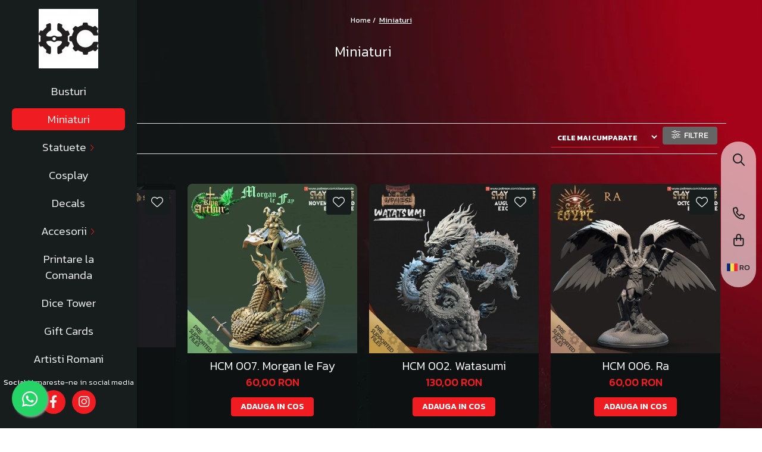

--- FILE ---
content_type: text/html; charset=UTF-8
request_url: https://hobbycustom.ro/miniaturi/hcm142-armaros
body_size: 36605
content:
<!DOCTYPE html>

<html lang="ro-ro">

	<head>
		<meta charset="UTF-8">

		<script src="https://gomagcdn.ro/themes/fashion/js/lazysizes.min.js?v=103621406-4.239" async=""></script>

		<script>
			function g_js(callbk){typeof callbk === 'function' ? window.addEventListener("DOMContentLoaded", callbk, false) : false;}
		</script>

					<link rel="icon" sizes="48x48" href="https://gomagcdn.ro/domains2/hobbycustom.ro/files/favicon/favicon2093.png">
			<link rel="apple-touch-icon" sizes="180x180" href="https://gomagcdn.ro/domains2/hobbycustom.ro/files/favicon/favicon2093.png">
		
		<style>
			/*body.loading{overflow:hidden;}
			body.loading #wrapper{opacity: 0;visibility: hidden;}
			body #wrapper{opacity: 1;visibility: visible;transition:all .1s ease-out;}*/

			.main-header .main-menu{min-height:43px;}
			.-g-hide{visibility:hidden;opacity:0;}

					</style>
					<link rel="preconnect" href="https://fonts.googleapis.com" >
					<link rel="preconnect" href="https://fonts.gstatic.com" crossorigin>
		
		<link rel="preconnect" href="https://gomagcdn.ro"><link rel="dns-prefetch" href="https://fonts.googleapis.com" /><link rel="dns-prefetch" href="https://fonts.gstatic.com" /><link rel="dns-prefetch" href="https://www.facebook.com" /><link rel="dns-prefetch" href="https://www.googletagmanager.com" />

					<link rel="preload" as="image" href="https://gomagcdn.ro/domains2/hobbycustom.ro/files/product/large/hcm-004-shinobi-080941.jpg"   >
					<link rel="preload" as="image" href="https://gomagcdn.ro/domains2/hobbycustom.ro/files/product/large/hcm-007-morgan-le-fay-815570.jpg"   >
					<link rel="preload" as="style" href="https://fonts.googleapis.com/css2?family=Kanit:ital,wght@0,300;0,400;0,500;0,600;0,700;1,300;1,400&display=swap" fetchpriority="high" onload="this.onload=null;this.rel='stylesheet'" crossorigin>
		
		<link rel="preload" href="https://gomagcdn.ro/themes/fashion/js/plugins.js?v=103621406-4.239" as="script">

		
					<link rel="preload" href="https://hobbycustom.ro/theme/default.js?v=31762951408" as="script">
				
		<link rel="preload" href="https://gomagcdn.ro/themes/fashion/js/dev.js?v=103621406-4.239" as="script">

					<noscript>
				<link rel="stylesheet" href="https://fonts.googleapis.com/css2?family=Kanit:ital,wght@0,300;0,400;0,500;0,600;0,700;1,300;1,400&display=swap">
			</noscript>
		
					<link rel="stylesheet" href="https://gomagcdn.ro/themes/fashion/css/main-min-v2.css?v=103621406-4.239-1" data-values='{"blockScripts": "1"}'>
		
					<link rel="stylesheet" href="https://hobbycustom.ro/theme/default.css?v=31762951408">
		
						<link rel="stylesheet" href="https://gomagcdn.ro/themes/fashion/css/dev-style.css?v=103621406-4.239-1">
		
		
		
		<link rel="alternate" hreflang="ro-ro" href="https://hobbycustom.ro/miniaturi"><link rel="alternate" hreflang="en" href="https://hobbycustom.ro/en/miniatures"><link rel="alternate" hreflang="x-default" href="https://hobbycustom.ro/miniaturi">
									<link rel="next" href="https://hobbycustom.ro/miniaturi?p=1" />					
		<meta name="expires" content="never">
		<meta name="revisit-after" content="1 days">
					<meta name="author" content="Gomag">
				<title>Miniaturi</title>


					<meta name="robots" content="index,follow" />
						
		<meta name="description" content="Miniaturi -">
		<meta class="viewport" name="viewport" content="width=device-width, initial-scale=1.0, user-scalable=no">
							<meta property="og:description" content="Miniaturi -"/>
							<meta property="og:image" content="https://hobbycustom.rohttps://gomagcdn.ro/domains2/hobbycustom.ro/files/company/logo5557.jpg"/>
															<link rel="canonical" href="https://hobbycustom.ro/miniaturi" />
			<meta property="og:url" content="https://hobbycustom.ro/miniaturi"/>
						
		<meta name="distribution" content="Global">
		<meta name="owner" content="hobbycustom.ro">
		<meta name="publisher" content="hobbycustom.ro">
		<meta name="rating" content="General">
		<meta name="copyright" content="Copyright hobbycustom.ro 2026. All rights reserved">
		<link rel="search" href="https://hobbycustom.ro/opensearch.ro.xml" type="application/opensearchdescription+xml" title="Cautare"/>

		
							<script src="https://gomagcdn.ro/themes/fashion/js/jquery-2.1.4.min.js"></script>
			<script defer src="https://gomagcdn.ro/themes/fashion/js/jquery.autocomplete.js?v=20181023"></script>
			<script src="https://gomagcdn.ro/themes/fashion/js/gomag.config.js?v=103621406-4.239"></script>
			<script src="https://gomagcdn.ro/themes/fashion/js/gomag.js?v=103621406-4.239"></script>
		
													<!-- Global site tag (gtag.js) - Google Analytics -->
<script async src="https://www.googletagmanager.com/gtag/js?id=G-YB40WMVTQ0"></script>
	<script>
 window.dataLayer = window.dataLayer || [];
  function gtag(){dataLayer.push(arguments);}
    var cookieValue = '';
  var name = 'g_c_consent' + "=";
  var decodedCookie = decodeURIComponent(document.cookie);
  var ca = decodedCookie.split(';');
  for(var i = 0; i <ca.length; i++) {
	var c = ca[i];
	while (c.charAt(0) == ' ') {
	  c = c.substring(1);
	}
	if (c.indexOf(name) == 0) {
	  cookieValue = c.substring(name.length, c.length);
	}
  }



if(cookieValue == ''){
	gtag('consent', 'default', {
	  'ad_storage': 'granted',
	  'ad_user_data': 'granted',
	  'ad_personalization': 'granted',
	  'analytics_storage': 'granted',
	  'personalization_storage': 'granted',
	  'functionality_storage': 'granted',
	  'security_storage': 'granted'
	});
	} else if(cookieValue != '-1'){


			gtag('consent', 'default', {
			'ad_storage': 'granted',
			'ad_user_data': 'granted',
			'ad_personalization': 'granted',
			'analytics_storage': 'granted',
			'personalization_storage': 'granted',
			'functionality_storage': 'granted',
			'security_storage': 'granted'
		});
	} else {
	 gtag('consent', 'default', {
		  'ad_storage': 'denied',
		  'ad_user_data': 'denied',
		  'ad_personalization': 'denied',
		  'analytics_storage': 'denied',
			'personalization_storage': 'denied',
			'functionality_storage': 'denied',
			'security_storage': 'denied'
		});

		 }
</script>
<script>

	
  gtag('js', new Date());

 
$.Gomag.bind('Cookie/Policy/Consent/Denied', function(){
	gtag('consent', 'update', {
		  'ad_storage': 'denied',
		  'ad_user_data': 'denied',
		  'ad_personalization': 'denied',
		  'analytics_storage': 'denied',
			'personalization_storage': 'denied',
			'functionality_storage': 'denied',
			'security_storage': 'denied'
		});
		})
$.Gomag.bind('Cookie/Policy/Consent/Granted', function(){
	gtag('consent', 'update', {
		  'ad_storage': 'granted',
		  'ad_user_data': 'granted',
		  'ad_personalization': 'granted',
		  'analytics_storage': 'granted',
			'personalization_storage': 'granted',
			'functionality_storage': 'granted',
			'security_storage': 'granted'
		});
		})
  gtag('config', 'G-YB40WMVTQ0', {allow_enhanced_conversions: true });
</script>
<script>
	function gaBuildProductVariant(product)
	{
		let _return = '';
		if(product.version != undefined)
		{
			$.each(product.version, function(i, a){
				_return += (_return == '' ? '' : ', ')+a.value;
			})
		}
		return _return;
	}

</script>
<script>
	$.Gomag.bind('Product/Add/To/Cart/After/Listing', function gaProductAddToCartLV4(event, data) {
		if(data.product !== undefined) {
			var gaProduct = false;
			if(typeof(gaProducts) != 'undefined' && gaProducts[data.product.id] != undefined)
			{
				gaProduct = gaProducts[data.product.id];

			}

			if(gaProduct == false)
			{
				gaProduct = {};
				gaProduct.item_id = data.product.id;
				gaProduct.currency = data.product.currency ? (String(data.product.currency).toLowerCase() == 'lei' ? 'RON' : data.product.currency) : 'RON';
				gaProduct.item_name =  data.product.sku ;
				gaProduct.item_variant= gaBuildProductVariant(data.product);
				gaProduct.item_brand = data.product.brand;
				gaProduct.item_category = data.product.category;

			}

			gaProduct.price = parseFloat(data.product.price).toFixed(2);
			gaProduct.quantity = data.product.productQuantity;
			gtag("event", "add_to_cart", {
				currency: gaProduct.currency,
				value: parseFloat(gaProduct.price) * parseFloat(gaProduct.quantity),
				items: [
					gaProduct
				]
			});

		}
	})
	$.Gomag.bind('Product/Add/To/Cart/After/Details', function gaProductAddToCartDV4(event, data){

		if(data.product !== undefined){

			var gaProduct = false;
			if(
				typeof(gaProducts) != 'undefined'
				&&
				gaProducts[data.product.id] != undefined
			)
			{
				var gaProduct = gaProducts[data.product.id];
			}

			if(gaProduct == false)
			{
				gaProduct = {};
				gaProduct.item_id = data.product.id;
				gaProduct.currency = data.product.currency ? (String(data.product.currency).toLowerCase() == 'lei' ? 'RON' : data.product.currency) : 'RON';
				gaProduct.item_name =  data.product.sku ;
				gaProduct.item_variant= gaBuildProductVariant(data.product);
				gaProduct.item_brand = data.product.brand;
				gaProduct.item_category = data.product.category;

			}

			gaProduct.price = parseFloat(data.product.price).toFixed(2);
			gaProduct.quantity = data.product.productQuantity;


			gtag("event", "add_to_cart", {
			  currency: gaProduct.currency,
			  value: parseFloat(gaProduct.price) * parseFloat(gaProduct.quantity),
			  items: [
				gaProduct
			  ]
			});
        }

	})
	 $.Gomag.bind('Product/Remove/From/Cart', function gaProductRemovedFromCartV4(event, data){
		var envData = $.Gomag.getEnvData();
		var products = envData.products;

		if(data.data.product !== undefined && products[data.data.product] !== undefined){


			var dataProduct = products[data.data.product];


			gaProduct = {};
			gaProduct.item_id = dataProduct.id;

			gaProduct.item_name =   dataProduct.sku ;
			gaProduct.currency = dataProduct.currency ? (String(dataProduct.currency).toLowerCase() == 'lei' ? 'RON' : dataProduct.currency) : 'RON';
			gaProduct.item_category = dataProduct.category;
			gaProduct.item_brand = dataProduct.brand;
			gaProduct.price = parseFloat(dataProduct.price).toFixed(2);
			gaProduct.quantity = data.data.quantity;
			gaProduct.item_variant= gaBuildProductVariant(dataProduct);
			gtag("event", "remove_from_cart", {
			  currency: gaProduct.currency,
			  value: parseFloat(gaProduct.price) * parseFloat(gaProduct.quantity),
			  items: [
				gaProduct
			  ]
			});
        }

	});

	 $.Gomag.bind('Cart/Quantity/Update', function gaCartQuantityUpdateV4(event, data){
		var envData = $.Gomag.getEnvData();
		var products = envData.products;
		if(!data.data.finalQuantity || !data.data.initialQuantity)
		{
			return false;
		}
		var dataProduct = products[data.data.product];
		if(dataProduct == undefined)
		{
			return false;
		}

		gaProduct = {};
		gaProduct.item_id = dataProduct.id;
		gaProduct.currency = dataProduct.currency ? (String(dataProduct.currency).toLowerCase() == 'lei' ? 'RON' : dataProduct.currency) : 'RON';
		gaProduct.item_name =  dataProduct.sku ;

		gaProduct.item_category = dataProduct.category;
		gaProduct.item_brand = dataProduct.brand;
		gaProduct.price = parseFloat(dataProduct.price).toFixed(2);
		gaProduct.item_variant= gaBuildProductVariant(dataProduct);
		if(parseFloat(data.data.initialQuantity) < parseFloat(data.data.finalQuantity))
		{
			var quantity = parseFloat(data.data.finalQuantity) - parseFloat(data.data.initialQuantity);
			gaProduct.quantity = quantity;

			gtag("event", "add_to_cart", {
			  currency: gaProduct.currency,
			  value: parseFloat(gaProduct.price) * parseFloat(gaProduct.quantity),
			  items: [
				gaProduct
			  ]
			});
		}
		else if(parseFloat(data.data.initialQuantity) > parseFloat(data.data.finalQuantity))
		{
			var quantity = parseFloat(data.data.initialQuantity) - parseFloat(data.data.finalQuantity);
			gaProduct.quantity = quantity;
			gtag("event", "remove_from_cart", {
			  currency: gaProduct.currency,
			  value: parseFloat(gaProduct.price) * parseFloat(gaProduct.quantity),
			  items: [
				gaProduct
			  ]
			});
		}

	});

</script>
<script>
function gmsc(name, value)
{
	if(value != undefined && value)
	{
		var expires = new Date();
		expires.setTime(expires.getTime() + parseInt(3600*24*1000*90));
		document.cookie = encodeURIComponent(name) + "=" + encodeURIComponent(value) + '; expires='+ expires.toUTCString() + "; path=/";
	}
}
let gmqs = window.location.search;
let gmup = new URLSearchParams(gmqs);
gmsc('g_sc', gmup.get('shop_campaign'));
gmsc('shop_utm_campaign', gmup.get('utm_campaign'));
gmsc('shop_utm_medium', gmup.get('utm_medium'));
gmsc('shop_utm_source', gmup.get('utm_source'));
</script>					
		
	</head>

	<body class="" style="">

		<script >
			function _addCss(url, attribute, value, loaded){
				var _s = document.createElement('link');
				_s.rel = 'stylesheet';
				_s.href = url;
				_s.type = 'text/css';
				if(attribute)
				{
					_s.setAttribute(attribute, value)
				}
				if(loaded){
					_s.onload = function(){
						var dom = document.getElementsByTagName('body')[0];
						//dom.classList.remove('loading');
					}
				}
				var _st = document.getElementsByTagName('link')[0];
				_st.parentNode.insertBefore(_s, _st);
			}
			//_addCss('https://fonts.googleapis.com/css2?family=Open+Sans:ital,wght@0,300;0,400;0,600;0,700;1,300;1,400&display=swap');
			_addCss('https://gomagcdn.ro/themes/_fonts/Open-Sans.css');

		</script>
		<script>
				/*setTimeout(
				  function()
				  {
				   document.getElementsByTagName('body')[0].classList.remove('loading');
				  }, 1000);*/
		</script>
							
		
		<div id="wrapper">
			<!-- BLOCK:fe7c8b560a453a7eee3dd91e120bb589 start -->
<div id="_cartSummary" class="hide"></div>

<script >
	$(document).ready(function() {

		$(document).on('keypress', '.-g-input-loader', function(){
			$(this).addClass('-g-input-loading');
		})

		$.Gomag.bind('Product/Add/To/Cart/After', function(eventResponse, properties)
		{
									var data = JSON.parse(properties.data);
			$('.q-cart').html(data.quantity);
			if(parseFloat(data.quantity) > 0)
			{
				$('.q-cart').removeClass('hide');
			}
			else
			{
				$('.q-cart').addClass('hide');
			}
			$('.cartPrice').html(data.subtotal + ' ' + data.currency);
			$('.cartProductCount').html(data.quantity);


		})
		$('#_cartSummary').on('updateCart', function(event, cart) {
			var t = $(this);

			$.get('https://hobbycustom.ro/cart-update', {
				cart: cart
			}, function(data) {

				$('.q-cart').html(data.quantity);
				if(parseFloat(data.quantity) > 0)
				{
					$('.q-cart').removeClass('hide');
				}
				else
				{
					$('.q-cart').addClass('hide');
				}
				$('.cartPrice').html(data.subtotal + ' ' + data.currency);
				$('.cartProductCount').html(data.quantity);
			}, 'json');
			window.ga = window.ga || function() {
				(ga.q = ga.q || []).push(arguments)
			};
			ga('send', 'event', 'Buton', 'Click', 'Adauga_Cos');
		});

		if(window.gtag_report_conversion) {
			$(document).on("click", 'li.phone-m', function() {
				var phoneNo = $('li.phone-m').children( "a").attr('href');
				gtag_report_conversion(phoneNo);
			});

		}

	});
</script>


	<div class="cart-dd cart-side _cartShow cart-closed"></div>

<header class="main-header container-bg clearfix" data-block="headerBlock">
	<div class="discount-tape container-h full -g-hide" id="_gomagHellobar"></div>

		
	<div class="top-head-bg container-h full">

		<div class="top-head container-h">
			<div class="row">
				<div class="col-sm-2 col-xs-12 logo-h">
					
	<a href="https://hobbycustom.ro" id="logo" data-pageId="2">
		<img src="https://gomagcdn.ro/domains2/hobbycustom.ro/files/company/logo5557.jpg" fetchpriority="high" class="img-responsive" alt="Hobby Custom" title="Hobby Custom" width="200" height="50" style="width:auto;">
	</a>
				</div>
				<div class="col-sm-4 col-xs-7 main search-form-box">
					
<form name="search-form" class="search-form" action="https://hobbycustom.ro/produse" id="_searchFormMainHeader">

	<input id="_autocompleteSearchMainHeader" name="c" class="input-placeholder -g-input-loader" type="text" placeholder="Cauta in site..." aria-label="Search"  value="">
	<button id="_doSearch" class="search-button" aria-hidden="true">
		<i class="fa fa-search" aria-hidden="true"></i>
	</button>

				<script >
			$(document).ready(function() {

				$('#_autocompleteSearchMainHeader').autocomplete({
					serviceUrl: 'https://hobbycustom.ro/autocomplete',
					minChars: 2,
					deferRequestBy: 700,
					appendTo: '#_searchFormMainHeader',
					width: parseInt($('#_doSearch').offset().left) - parseInt($('#_autocompleteSearchMainHeader').offset().left),
					formatResult: function(suggestion, currentValue) {
						return suggestion.value;
					},
					onSelect: function(suggestion) {
						$(this).val(suggestion.data);
					},
					onSearchComplete: function(suggestion) {
						$(this).removeClass('-g-input-loading');
					}
				});
				$(document).on('click', '#_doSearch', function(e){
					e.preventDefault();
					if($('#_autocompleteSearchMainHeader').val() != '')
					{
						$('#_searchFormMainHeader').submit();
					}
				})
			});
		</script>
	

</form>
				</div>
				<div class="col-xs-5 acount-section">
					
<ul>
	<li class="search-m hide">
		<a href="#" class="-g-no-url" aria-label="Cauta in site..." data-pageId="">
			<i class="fa fa-search search-open" aria-hidden="true"></i>
			<i style="display:none" class="fa fa-times search-close" aria-hidden="true"></i>
		</a>
	</li>
	<li class="-g-user-icon -g-user-icon-empty">
			
	</li>
	
				<li class="contact-header">
			<a href="tel:0723153643" aria-label="Contacteaza-ne" data-pageId="3">
				<i class="fa fa-phone" aria-hidden="true"></i>
								<span>0723153643</span>
			</a>
		</li>
			<li class="wishlist-header hide">
		<a href="https://hobbycustom.ro/wishlist" aria-label="Wishlist" data-pageId="28">
			<span class="-g-wishlist-product-count -g-hide"></span>
			<i class="fa fa-heart-o" aria-hidden="true"></i>
			<span class="">Favorite</span>
		</a>
	</li>
	<li class="cart-header-btn cart">
		<a class="cart-drop _showCartHeader" href="https://hobbycustom.ro/cos-de-cumparaturi" aria-label="Cos de cumparaturi">
			<span class="q-cart hide">0</span>
			<i class="fa fa-shopping-bag" aria-hidden="true"></i>
			<span class="count cartPrice">0,00
				
			</span>
		</a>
			</li>

			<li class="international-header">
			<span class="flag-select">
				<img src="https://gomagcdn.ro/themes/fashion/gfx/ro-i.png" style="margin-bottom: 3px;" height="13" width="18" alt="Ro"> RO			</span>
			<ul class="flag-drop">
								<li class="language-header">
				<span class="international-title">Limba</span>
					<ul class="international-holder">
													<li>
								<a class="text-default" data-lang="ro" href="https://hobbycustom.ro" aria-label="Limba ro">
									<img src="https://gomagcdn.ro/themes/fashion/gfx/ro-i.png" height="13" width="18" alt="ro">
									Romana
								</a>
							</li>
													<li>
								<a class="text-default" data-lang="en" href="https://hobbycustom.ro/en" aria-label="Limba en">
									<img src="https://gomagcdn.ro/themes/fashion/gfx/en-i.png" height="13" width="18" alt="en">
									English
								</a>
							</li>
											</ul>
				</li>
											</ul>
		</li>
	</ul>

	<script>
		$(document).ready(function() {
			//Cart
							$.Gomag.bind('Product/Add/To/Cart/Validate', function(){
					if($('#-g-cart-dropdown').length)
					{
						$('.close-side-cart').click();
						$('#-g-cart-dropdown').remove();
					}
				})
				$(document).on('click', '.cart', function(e){
					e.preventDefault();
					$.Gomag.showCartSummary('div._cartShow');
					if($('.cart-side').length){
						$('.menu-wrapper').addClass('cart_side_opened');
					}
				});
				$(document).on('click', '.close-side-cart', function(){
					$.Gomag.hideCartSummary('div._cartShow');
					$('div._cartShow').removeClass('cart-open');
					if($('.cart-side').length){
						$('.menu-wrapper').removeClass('cart_side_opened');
					}
					$.Gomag.getUserAjaxData();
				});
						$(document).on('click', '.dropdown-toggle', function() {
				window.location = $(this).attr('href');
			})
		})
	</script>

				</div>
				<div class="col-xs-5 navigation-holder">
					
<div id="navigation">
	<nav id="main-menu" class="main-menu container-h full clearfix">
		<a href="#" class="menu-trg -g-no-url" title="Produse">
			<span>&nbsp;</span>
		</a>
		
<div class="container-h nav-menu-hh clearfix">

	<!-- BASE MENU -->
	<ul class="
			nav-menu base-menu container-h
			
			
		">

		

			
		<li class="menu-drop __GomagMM ">
								<a
						href="https://hobbycustom.ro/busturi"
						class="    "
						rel="  "
						
						title="Busturi"
						data-Gomag='{"image":"https:\/\/gomagcdn.ro\/domains2\/hobbycustom.ro\/files\/category\/original\/hcb113zurae-tasuccubus1-1030.jpg"}'
						data-block-name="mainMenuD0"  data-block="mainMenuD" data-pageId= "80">
												<span class="list">Busturi</span>
					</a>
				
		</li>
		
		<li class="menu-drop __GomagMM ">
								<a
						href="https://hobbycustom.ro/miniaturi"
						class=" -g-active-menu   "
						rel="  "
						
						title="Miniaturi"
						data-Gomag='{"image":"https:\/\/gomagcdn.ro\/domains2\/hobbycustom.ro\/files\/category\/original\/hcm47.djinn1-7357.jpg"}'
						data-block-name="mainMenuD0"  data-block="mainMenuD" data-pageId= "80">
												<span class="list">Miniaturi</span>
					</a>
				
		</li>
		
		<li class="menu-drop __GomagMM ">
							<a
					href="https://hobbycustom.ro/statuete"
					class="  "
					rel="  "
					
					title="Statuete"
					data-Gomag='{"image":"https:\/\/gomagcdn.ro\/domains2\/hobbycustom.ro\/files\/category\/original\/rogue14-8988.jpg"}'
					data-block-name="mainMenuD0"
					data-pageId= "80"
					data-block="mainMenuD">
											<span class="list">Statuete</span>
						<i class="fa fa-angle-down"></i>
				</a>

									<div class="menu-dd">
										<ul class="drop-list clearfix w100">
																																						<li class="fl">
										<div class="col">
											<p class="title">
												<a
												href="https://hobbycustom.ro/chibi"
												class="title    "
												rel="  "
												
												title="Chibi"
												data-Gomag='{"image":"https:\/\/gomagcdn.ro\/domains2\/hobbycustom.ro\/files\/category\/original\/resize-square-6287.jpg"}'
												data-block-name="mainMenuD1"
												data-block="mainMenuD"
												data-pageId= "80"
												>
																										Chibi
												</a>
											</p>
																						
										</div>
									</li>
																																<li class="fl">
										<div class="col">
											<p class="title">
												<a
												href="https://hobbycustom.ro/gaming"
												class="title    "
												rel="  "
												
												title="Gaming"
												data-Gomag='{"image":"https:\/\/gomagcdn.ro\/domains2\/hobbycustom.ro\/files\/category\/original\/luftmenschstudio-07july2022-thrall-5754.jpg"}'
												data-block-name="mainMenuD1"
												data-block="mainMenuD"
												data-pageId= "80"
												>
																										Gaming
												</a>
											</p>
																						
										</div>
									</li>
																																<li class="fl">
										<div class="col">
											<p class="title">
												<a
												href="https://hobbycustom.ro/pin-up"
												class="title    "
												rel="  "
												
												title="Pin-Up"
												data-Gomag='{"image":"https:\/\/gomagcdn.ro\/domains2\/hobbycustom.ro\/files\/category\/original\/rogue-912.jpg"}'
												data-block-name="mainMenuD1"
												data-block="mainMenuD"
												data-pageId= "80"
												>
																										Pin-Up
												</a>
											</p>
																						
										</div>
									</li>
																													</ul>
																	</div>
									
		</li>
		
		<li class="menu-drop __GomagMM ">
								<a
						href="https://hobbycustom.ro/cosplay"
						class="    "
						rel="  "
						
						title="Cosplay"
						data-Gomag='{"image":"https:\/\/gomagcdn.ro\/domains2\/hobbycustom.ro\/files\/category\/original\/highfoam-1-7874.jpg"}'
						data-block-name="mainMenuD0"  data-block="mainMenuD" data-pageId= "80">
												<span class="list">Cosplay</span>
					</a>
				
		</li>
		
		<li class="menu-drop __GomagMM ">
								<a
						href="https://hobbycustom.ro/decals"
						class="    "
						rel="  "
						
						title="Decals"
						data-Gomag='{"image":"https:\/\/gomagcdn.ro\/domains2\/hobbycustom.ro\/files\/category\/original\/20200325_001241_shop2_093826-3368.jpg"}'
						data-block-name="mainMenuD0"  data-block="mainMenuD" data-pageId= "80">
												<span class="list">Decals</span>
					</a>
				
		</li>
		
		<li class="menu-drop __GomagMM ">
							<a
					href="https://hobbycustom.ro/accesorii"
					class="  "
					rel="  "
					
					title="Accesorii"
					data-Gomag='{"image":"https:\/\/gomagcdn.ro\/domains2\/hobbycustom.ro\/files\/category\/original\/suportcat-451.jpg"}'
					data-block-name="mainMenuD0"
					data-pageId= "80"
					data-block="mainMenuD">
											<span class="list">Accesorii</span>
						<i class="fa fa-angle-down"></i>
				</a>

									<div class="menu-dd">
										<ul class="drop-list clearfix w100">
																																						<li class="fl">
										<div class="col">
											<p class="title">
												<a
												href="https://hobbycustom.ro/accesorii-gundam"
												class="title    "
												rel="  "
												
												title="Accesorii Gundam"
												data-Gomag='{"image":"https:\/\/gomagcdn.ro\/domains2\/hobbycustom.ro\/files\/category\/original\/45-7885.jpg"}'
												data-block-name="mainMenuD1"
												data-block="mainMenuD"
												data-pageId= "80"
												>
																										Accesorii Gundam
												</a>
											</p>
																						
										</div>
									</li>
																																<li class="fl">
										<div class="col">
											<p class="title">
												<a
												href="https://hobbycustom.ro/portale"
												class="title    "
												rel="  "
												
												title="Portale"
												data-Gomag='{"image":"https:\/\/gomagcdn.ro\/domains2\/hobbycustom.ro\/files\/category\/original\/1-6190.png"}'
												data-block-name="mainMenuD1"
												data-block="mainMenuD"
												data-pageId= "80"
												>
																										Portale
												</a>
											</p>
																						
										</div>
									</li>
																																<li class="fl">
										<div class="col">
											<p class="title">
												<a
												href="https://hobbycustom.ro/suport-vopsea"
												class="title    "
												rel="  "
												
												title="Suport Vopsea"
												data-Gomag='{"image":"https:\/\/gomagcdn.ro\/domains2\/hobbycustom.ro\/files\/category\/original\/hcp1001_suport_vopsea_35mm_2.1-9777.jpg"}'
												data-block-name="mainMenuD1"
												data-block="mainMenuD"
												data-pageId= "80"
												>
																										Suport Vopsea
												</a>
											</p>
																						
										</div>
									</li>
																													</ul>
																	</div>
									
		</li>
		
		<li class="menu-drop __GomagMM ">
								<a
						href="https://hobbycustom.ro/printare-la-comanda"
						class="    "
						rel="  "
						
						title="Printare la Comanda"
						data-Gomag='{"image":"https:\/\/gomagcdn.ro\/domains2\/hobbycustom.ro\/files\/category\/original\/work-in-progress1477.jpg"}'
						data-block-name="mainMenuD0"  data-block="mainMenuD" data-pageId= "80">
												<span class="list">Printare la Comanda</span>
					</a>
				
		</li>
		
		<li class="menu-drop __GomagMM ">
								<a
						href="https://hobbycustom.ro/dice-tower"
						class="    "
						rel="  "
						
						title="Dice Tower"
						data-Gomag='{"image":"https:\/\/gomagcdn.ro\/domains2\/hobbycustom.ro\/files\/category\/original\/3.1-622.jpg"}'
						data-block-name="mainMenuD0"  data-block="mainMenuD" data-pageId= "80">
												<span class="list">Dice Tower</span>
					</a>
				
		</li>
		
		<li class="menu-drop __GomagMM ">
								<a
						href="https://hobbycustom.ro/gift-cards"
						class="    "
						rel="  "
						
						title="Gift Cards"
						data-Gomag=''
						data-block-name="mainMenuD0"  data-block="mainMenuD" data-pageId= "80">
												<span class="list">Gift Cards</span>
					</a>
				
		</li>
		
		<li class="menu-drop __GomagMM ">
								<a
						href="https://hobbycustom.ro/artisti-romani"
						class="    "
						rel="  "
						
						title="Artisti Romani"
						data-Gomag=''
						data-block-name="mainMenuD0"  data-block="mainMenuD" data-pageId= "80">
												<span class="list">Artisti Romani</span>
					</a>
				
		</li>
						
		


		
	</ul> <!-- end of BASE MENU -->

</div>		<ul class="mobile-icon fr">

							<li class="phone-m">
					<a href="tel:0723153643" title="Contacteaza-ne">
												<i class="fa fa-phone" aria-hidden="true"></i>
					</a>
				</li>
									<li class="user-m -g-user-icon -g-user-icon-empty">
			</li>
			<li class="wishlist-header-m hide">
				<a href="https://hobbycustom.ro/wishlist">
					<span class="-g-wishlist-product-count"></span>
					<i class="fa fa-heart-o" aria-hidden="true"></i>

				</a>
			</li>
			<li class="cart-m">
				<a href="https://hobbycustom.ro/cos-de-cumparaturi">
					<span class="q-cart hide">0</span>
					<i class="fa fa-shopping-bag" aria-hidden="true"></i>
				</a>
			</li>
			<li class="search-m">
				<a href="#" class="-g-no-url" aria-label="Cauta in site...">
					<i class="fa fa-search search-open" aria-hidden="true"></i>
					<i style="display:none" class="fa fa-times search-close" aria-hidden="true"></i>
				</a>
			</li>
						<li class="international-header">
				<span class="flag-select">
					<img src="https://gomagcdn.ro/themes/fashion/gfx/ro-i.png" style="margin-bottom: 3px;" height="13" width="18" alt="Ro"> RO				</span>
				<ul class="flag-drop">
										<li class="language-header">
					<span class="international-title">Limba</span>
						<ul class="international-holder">
															<li>
									<a class="text-default" data-lang="ro" href="https://hobbycustom.ro">
										<img src="https://gomagcdn.ro/themes/fashion/gfx/ro-i.png" height="13" width="18" alt="ro">
										Romana
									</a>
								</li>
															<li>
									<a class="text-default" data-lang="en" href="https://hobbycustom.ro/en">
										<img src="https://gomagcdn.ro/themes/fashion/gfx/en-i.png" height="13" width="18" alt="en">
										English
									</a>
								</li>
													</ul>
					</li>
														</ul>
			</li>
				</ul>
	</nav>
	<!-- end main-nav -->

	<div style="display:none" class="search-form-box search-toggle">
		<form name="search-form" class="search-form" action="https://hobbycustom.ro/produse" id="_searchFormMobileToggle">
			<input id="_autocompleteSearchMobileToggle" name="c" class="input-placeholder -g-input-loader" type="text" autofocus="autofocus" value="" placeholder="Cauta in site..." aria-label="Search">
			<button id="_doSearchMobile" class="search-button" aria-hidden="true">
				<i class="fa fa-search" aria-hidden="true"></i>
			</button>

										<script >
					$(document).ready(function() {
						$('#_autocompleteSearchMobileToggle').autocomplete({
							serviceUrl: 'https://hobbycustom.ro/autocomplete',
							minChars: 2,
							deferRequestBy: 700,
							appendTo: '#_searchFormMobileToggle',
							width: parseInt($('#_doSearchMobile').offset().left) - parseInt($('#_autocompleteSearchMobileToggle').offset().left),
							formatResult: function(suggestion, currentValue) {
								return suggestion.value;
							},
							onSelect: function(suggestion) {
								$(this).val(suggestion.data);
							},
							onSearchComplete: function(suggestion) {
								$(this).removeClass('-g-input-loading');
							}
						});

						$(document).on('click', '#_doSearchMobile', function(e){
							e.preventDefault();
							if($('#_autocompleteSearchMobileToggle').val() != '')
							{
								$('#_searchFormMobileToggle').submit();
							}
						})
					});
				</script>
			
		</form>
	</div>
</div>
				</div>
			</div>
		</div>
	</div>

</header>
<!-- end main-header --><!-- BLOCK:fe7c8b560a453a7eee3dd91e120bb589 end -->
			
<!-- category page start -->
 

		<div class="container-h container-bg breadcrumb-box clearfix  -g-breadcrumbs-container">
			<div class="breadcrumb breadcrumb2 bread-static">
				<div class="breadcrumbs-box">
					<ol>
						<li><a href="https://hobbycustom.ro/">Home&nbsp;/&nbsp;</a></li>

																											<li class="active">Miniaturi</li>
													
											</ol>
				</div>
			</div>
		</div>
 
<div id="category-page" class="container-h container-bg  ">
	<div class="row">

		<div class="category-content col-sm-9 col-xs-12 fr">

						
										<h1 class="catTitle"> Miniaturi </h1>
			
							<div class="catDesc">
					<p>Tot ce iti doresti legat de DnD&#160;</p>
				</div>
					</div>

		
			<div class="filter-group col-sm-3 col-xs-12" id="nav-filter">
				<div class="filter-holder">
													
		
			
																																					<div class="filter box " data-filterkey="Pret">
								<div class="title-h">
									<p class="title">
										Pret
									</p>
								</div>

																	<ul class="option-group   ">
																																	<li class="">
													<label for="__labelprice-0-50">
														<input id="__labelprice-0-50"  type="checkbox" value="https://hobbycustom.ro/miniaturi/p0-50?_crawl=0" class="-g-filter-input" data-baseurl="p0-50" data-addnocrawl="1">
														<a href="https://hobbycustom.ro/miniaturi/p0-50?_crawl=0" class="-g-filter-label" data-filtervalue="p0-50">Sub 50 RON</a>
																													<span>(504)</span>
																											</label>
												</li>
																																												<li class="">
													<label for="__labelprice-50-100">
														<input id="__labelprice-50-100"  type="checkbox" value="https://hobbycustom.ro/miniaturi/p50-100?_crawl=0" class="-g-filter-input" data-baseurl="p50-100" data-addnocrawl="1">
														<a href="https://hobbycustom.ro/miniaturi/p50-100?_crawl=0" class="-g-filter-label" data-filtervalue="p50-100">50 RON - 100 RON</a>
																													<span>(290)</span>
																											</label>
												</li>
																																												<li class="">
													<label for="__labelprice-100-150">
														<input id="__labelprice-100-150"  type="checkbox" value="https://hobbycustom.ro/miniaturi/p100-150?_crawl=0" class="-g-filter-input" data-baseurl="p100-150" data-addnocrawl="1">
														<a href="https://hobbycustom.ro/miniaturi/p100-150?_crawl=0" class="-g-filter-label" data-filtervalue="p100-150">100 RON - 150 RON</a>
																													<span>(100)</span>
																											</label>
												</li>
																																												<li class="">
													<label for="__labelprice-150-200">
														<input id="__labelprice-150-200"  type="checkbox" value="https://hobbycustom.ro/miniaturi/p150-200?_crawl=0" class="-g-filter-input" data-baseurl="p150-200" data-addnocrawl="1">
														<a href="https://hobbycustom.ro/miniaturi/p150-200?_crawl=0" class="-g-filter-label" data-filtervalue="p150-200">150 RON - 200 RON</a>
																													<span>(26)</span>
																											</label>
												</li>
																																												<li class="">
													<label for="__labelprice-200-250">
														<input id="__labelprice-200-250"  type="checkbox" value="https://hobbycustom.ro/miniaturi/p200-250?_crawl=0" class="-g-filter-input" data-baseurl="p200-250" data-addnocrawl="1">
														<a href="https://hobbycustom.ro/miniaturi/p200-250?_crawl=0" class="-g-filter-label" data-filtervalue="p200-250">200 RON - 250 RON</a>
																													<span>(19)</span>
																											</label>
												</li>
																																												<li class="filter-hide">
													<label for="__labelprice-250-300">
														<input id="__labelprice-250-300"  type="checkbox" value="https://hobbycustom.ro/miniaturi/p250-300?_crawl=0" class="-g-filter-input" data-baseurl="p250-300" data-addnocrawl="1">
														<a href="https://hobbycustom.ro/miniaturi/p250-300?_crawl=0" class="-g-filter-label" data-filtervalue="p250-300">250 RON - 300 RON</a>
																													<span>(10)</span>
																											</label>
												</li>
																																												<li class="filter-hide">
													<label for="__labelprice-300-400">
														<input id="__labelprice-300-400"  type="checkbox" value="https://hobbycustom.ro/miniaturi/p300-400?_crawl=0" class="-g-filter-input" data-baseurl="p300-400" data-addnocrawl="1">
														<a href="https://hobbycustom.ro/miniaturi/p300-400?_crawl=0" class="-g-filter-label" data-filtervalue="p300-400">300 RON - 400 RON</a>
																													<span>(8)</span>
																											</label>
												</li>
																																												<li class="filter-hide">
													<label for="__labelprice-400-500">
														<input id="__labelprice-400-500"  type="checkbox" value="https://hobbycustom.ro/miniaturi/p400-500?_crawl=0" class="-g-filter-input" data-baseurl="p400-500" data-addnocrawl="1">
														<a href="https://hobbycustom.ro/miniaturi/p400-500?_crawl=0" class="-g-filter-label" data-filtervalue="p400-500">400 RON - 500 RON</a>
																													<span>(2)</span>
																											</label>
												</li>
																																												<li class="filter-hide">
													<label for="__labelprice-1000-0">
														<input id="__labelprice-1000-0"  type="checkbox" value="https://hobbycustom.ro/miniaturi/p1000-0?_crawl=0" class="-g-filter-input" data-baseurl="p1000-0" data-addnocrawl="1">
														<a href="https://hobbycustom.ro/miniaturi/p1000-0?_crawl=0" class="-g-filter-label" data-filtervalue="p1000-0">Peste 1000 RON</a>
																													<span>(1)</span>
																											</label>
												</li>
																														</ul>
									<span class="more-filter visible" data-text-swap="Vezi mai putine">Vezi mai multe</span>

															</div>
																																	<div class="filter box " data-filterkey="Producatori">
								<div class="title-h">
									<p class="title">
										Producatori
									</p>
								</div>

																	<ul class="option-group   ">
																																	<li class="">
													<label for="__labelbrand-1">
														<input id="__labelbrand-1"  type="checkbox" value="https://hobbycustom.ro/miniaturi/clay-cyanide" class="-g-filter-input" data-baseurl="clay-cyanide" data-addnocrawl="">
														<a href="https://hobbycustom.ro/miniaturi/clay-cyanide" class="-g-filter-label" data-filtervalue="clay-cyanide">Clay Cyanide</a>
																													<span>(594)</span>
																											</label>
												</li>
																																												<li class="">
													<label for="__labelbrand-3">
														<input id="__labelbrand-3"  type="checkbox" value="https://hobbycustom.ro/miniaturi/hobby-custom" class="-g-filter-input" data-baseurl="hobby-custom" data-addnocrawl="">
														<a href="https://hobbycustom.ro/miniaturi/hobby-custom" class="-g-filter-label" data-filtervalue="hobby-custom">Hobby Custom</a>
																													<span>(3)</span>
																											</label>
												</li>
																																												<li class="">
													<label for="__labelbrand-12">
														<input id="__labelbrand-12"  type="checkbox" value="https://hobbycustom.ro/miniaturi/primal" class="-g-filter-input" data-baseurl="primal" data-addnocrawl="">
														<a href="https://hobbycustom.ro/miniaturi/primal" class="-g-filter-label" data-filtervalue="primal">Primal</a>
																													<span>(83)</span>
																											</label>
												</li>
																																												<li class="">
													<label for="__labelbrand-2">
														<input id="__labelbrand-2"  type="checkbox" value="https://hobbycustom.ro/miniaturi/white-werewolf-tavern" class="-g-filter-input" data-baseurl="white-werewolf-tavern" data-addnocrawl="">
														<a href="https://hobbycustom.ro/miniaturi/white-werewolf-tavern" class="-g-filter-label" data-filtervalue="white-werewolf-tavern">White Werewolf Tavern</a>
																													<span>(280)</span>
																											</label>
												</li>
																														</ul>
									<span class="more-filter " data-text-swap="Vezi mai putine">Vezi mai multe</span>

															</div>
																																	<div class="filter box " data-filterkey="Rasa">
								<div class="title-h">
									<p class="title">
										Rasa
									</p>
								</div>

																	<ul class="option-group   ">
																																	<li class="">
													<label for="__label1038">
														<input id="__label1038"  type="checkbox" value="https://hobbycustom.ro/miniaturi/" class="-g-filter-input" data-baseurl="" data-addnocrawl="">
														<a href="https://hobbycustom.ro/miniaturi/" class="-g-filter-label" data-filtervalue="">-</a>
																													<span>(321)</span>
																											</label>
												</li>
																																												<li class="">
													<label for="__label760">
														<input id="__label760"  type="checkbox" value="https://hobbycustom.ro/miniaturi/human-3" class="-g-filter-input" data-baseurl="human-3" data-addnocrawl="">
														<a href="https://hobbycustom.ro/miniaturi/human-3" class="-g-filter-label" data-filtervalue="human-3">Human</a>
																													<span>(121)</span>
																											</label>
												</li>
																																												<li class="">
													<label for="__label773">
														<input id="__label773"  type="checkbox" value="https://hobbycustom.ro/miniaturi/demon-3" class="-g-filter-input" data-baseurl="demon-3" data-addnocrawl="">
														<a href="https://hobbycustom.ro/miniaturi/demon-3" class="-g-filter-label" data-filtervalue="demon-3">Demon</a>
																													<span>(43)</span>
																											</label>
												</li>
																																												<li class="">
													<label for="__label766">
														<input id="__label766"  type="checkbox" value="https://hobbycustom.ro/miniaturi/undead-3" class="-g-filter-input" data-baseurl="undead-3" data-addnocrawl="">
														<a href="https://hobbycustom.ro/miniaturi/undead-3" class="-g-filter-label" data-filtervalue="undead-3">Undead</a>
																													<span>(42)</span>
																											</label>
												</li>
																																												<li class="">
													<label for="__label972">
														<input id="__label972"  type="checkbox" value="https://hobbycustom.ro/miniaturi/cat-folk" class="-g-filter-input" data-baseurl="cat-folk" data-addnocrawl="">
														<a href="https://hobbycustom.ro/miniaturi/cat-folk" class="-g-filter-label" data-filtervalue="cat-folk">Cat Folk</a>
																													<span>(35)</span>
																											</label>
												</li>
																																												<li class="filter-hide">
													<label for="__label778">
														<input id="__label778"  type="checkbox" value="https://hobbycustom.ro/miniaturi/dragon" class="-g-filter-input" data-baseurl="dragon" data-addnocrawl="">
														<a href="https://hobbycustom.ro/miniaturi/dragon" class="-g-filter-label" data-filtervalue="dragon">Dragon</a>
																													<span>(32)</span>
																											</label>
												</li>
																																												<li class="filter-hide">
													<label for="__label794">
														<input id="__label794"  type="checkbox" value="https://hobbycustom.ro/miniaturi/lizardfolk" class="-g-filter-input" data-baseurl="lizardfolk" data-addnocrawl="">
														<a href="https://hobbycustom.ro/miniaturi/lizardfolk" class="-g-filter-label" data-filtervalue="lizardfolk">Lizard Folk</a>
																													<span>(25)</span>
																											</label>
												</li>
																																												<li class="filter-hide">
													<label for="__label767">
														<input id="__label767"  type="checkbox" value="https://hobbycustom.ro/miniaturi/troll" class="-g-filter-input" data-baseurl="troll" data-addnocrawl="">
														<a href="https://hobbycustom.ro/miniaturi/troll" class="-g-filter-label" data-filtervalue="troll">Troll</a>
																													<span>(24)</span>
																											</label>
												</li>
																																												<li class="filter-hide">
													<label for="__label962">
														<input id="__label962"  type="checkbox" value="https://hobbycustom.ro/miniaturi/gods-3" class="-g-filter-input" data-baseurl="gods-3" data-addnocrawl="">
														<a href="https://hobbycustom.ro/miniaturi/gods-3" class="-g-filter-label" data-filtervalue="gods-3">Gods</a>
																													<span>(24)</span>
																											</label>
												</li>
																																												<li class="filter-hide">
													<label for="__label806">
														<input id="__label806"  type="checkbox" value="https://hobbycustom.ro/miniaturi/angels" class="-g-filter-input" data-baseurl="angels" data-addnocrawl="">
														<a href="https://hobbycustom.ro/miniaturi/angels" class="-g-filter-label" data-filtervalue="angels">Angels</a>
																													<span>(22)</span>
																											</label>
												</li>
																																												<li class="filter-hide">
													<label for="__label774">
														<input id="__label774"  type="checkbox" value="https://hobbycustom.ro/miniaturi/devil" class="-g-filter-input" data-baseurl="devil" data-addnocrawl="">
														<a href="https://hobbycustom.ro/miniaturi/devil" class="-g-filter-label" data-filtervalue="devil">Devil</a>
																													<span>(20)</span>
																											</label>
												</li>
																																												<li class="filter-hide">
													<label for="__label781">
														<input id="__label781"  type="checkbox" value="https://hobbycustom.ro/miniaturi/treant" class="-g-filter-input" data-baseurl="treant" data-addnocrawl="">
														<a href="https://hobbycustom.ro/miniaturi/treant" class="-g-filter-label" data-filtervalue="treant">Treant</a>
																													<span>(16)</span>
																											</label>
												</li>
																																												<li class="filter-hide">
													<label for="__label1018">
														<input id="__label1018"  type="checkbox" value="https://hobbycustom.ro/miniaturi/monster-3" class="-g-filter-input" data-baseurl="monster-3" data-addnocrawl="">
														<a href="https://hobbycustom.ro/miniaturi/monster-3" class="-g-filter-label" data-filtervalue="monster-3">Monster</a>
																													<span>(14)</span>
																											</label>
												</li>
																																												<li class="filter-hide">
													<label for="__label761">
														<input id="__label761"  type="checkbox" value="https://hobbycustom.ro/miniaturi/elf" class="-g-filter-input" data-baseurl="elf" data-addnocrawl="">
														<a href="https://hobbycustom.ro/miniaturi/elf" class="-g-filter-label" data-filtervalue="elf">Elf</a>
																													<span>(13)</span>
																											</label>
												</li>
																																												<li class="filter-hide">
													<label for="__label808">
														<input id="__label808"  type="checkbox" value="https://hobbycustom.ro/miniaturi/monkeyfolk" class="-g-filter-input" data-baseurl="monkeyfolk" data-addnocrawl="">
														<a href="https://hobbycustom.ro/miniaturi/monkeyfolk" class="-g-filter-label" data-filtervalue="monkeyfolk">Monkey Folk</a>
																													<span>(13)</span>
																											</label>
												</li>
																																												<li class="filter-hide">
													<label for="__label776">
														<input id="__label776"  type="checkbox" value="https://hobbycustom.ro/miniaturi/minotaur" class="-g-filter-input" data-baseurl="minotaur" data-addnocrawl="">
														<a href="https://hobbycustom.ro/miniaturi/minotaur" class="-g-filter-label" data-filtervalue="minotaur">Bullman</a>
																													<span>(13)</span>
																											</label>
												</li>
																																												<li class="filter-hide">
													<label for="__label796">
														<input id="__label796"  type="checkbox" value="https://hobbycustom.ro/miniaturi/turtlemen" class="-g-filter-input" data-baseurl="turtlemen" data-addnocrawl="">
														<a href="https://hobbycustom.ro/miniaturi/turtlemen" class="-g-filter-label" data-filtervalue="turtlemen">Turtlemen</a>
																													<span>(12)</span>
																											</label>
												</li>
																																												<li class="filter-hide">
													<label for="__label816">
														<input id="__label816"  type="checkbox" value="https://hobbycustom.ro/miniaturi/gatorfolk" class="-g-filter-input" data-baseurl="gatorfolk" data-addnocrawl="">
														<a href="https://hobbycustom.ro/miniaturi/gatorfolk" class="-g-filter-label" data-filtervalue="gatorfolk">Gator Folk</a>
																													<span>(12)</span>
																											</label>
												</li>
																																												<li class="filter-hide">
													<label for="__label802">
														<input id="__label802"  type="checkbox" value="https://hobbycustom.ro/miniaturi/werewolves" class="-g-filter-input" data-baseurl="werewolves" data-addnocrawl="">
														<a href="https://hobbycustom.ro/miniaturi/werewolves" class="-g-filter-label" data-filtervalue="werewolves">Werewolves</a>
																													<span>(12)</span>
																											</label>
												</li>
																																												<li class="filter-hide">
													<label for="__label1008">
														<input id="__label1008"  type="checkbox" value="https://hobbycustom.ro/miniaturi/sucubus" class="-g-filter-input" data-baseurl="sucubus" data-addnocrawl="">
														<a href="https://hobbycustom.ro/miniaturi/sucubus" class="-g-filter-label" data-filtervalue="sucubus">Sucubus</a>
																													<span>(11)</span>
																											</label>
												</li>
																																												<li class="filter-hide">
													<label for="__label817">
														<input id="__label817"  type="checkbox" value="https://hobbycustom.ro/miniaturi/panda-folk" class="-g-filter-input" data-baseurl="panda-folk" data-addnocrawl="">
														<a href="https://hobbycustom.ro/miniaturi/panda-folk" class="-g-filter-label" data-filtervalue="panda-folk">Panda Folk</a>
																													<span>(11)</span>
																											</label>
												</li>
																																												<li class="filter-hide">
													<label for="__label762">
														<input id="__label762"  type="checkbox" value="https://hobbycustom.ro/miniaturi/orc" class="-g-filter-input" data-baseurl="orc" data-addnocrawl="">
														<a href="https://hobbycustom.ro/miniaturi/orc" class="-g-filter-label" data-filtervalue="orc">Orc</a>
																													<span>(10)</span>
																											</label>
												</li>
																																												<li class="filter-hide">
													<label for="__label801">
														<input id="__label801"  type="checkbox" value="https://hobbycustom.ro/miniaturi/naga" class="-g-filter-input" data-baseurl="naga" data-addnocrawl="">
														<a href="https://hobbycustom.ro/miniaturi/naga" class="-g-filter-label" data-filtervalue="naga">Naga</a>
																													<span>(10)</span>
																											</label>
												</li>
																																												<li class="filter-hide">
													<label for="__label964">
														<input id="__label964"  type="checkbox" value="https://hobbycustom.ro/miniaturi/chimera" class="-g-filter-input" data-baseurl="chimera" data-addnocrawl="">
														<a href="https://hobbycustom.ro/miniaturi/chimera" class="-g-filter-label" data-filtervalue="chimera">Chimera</a>
																													<span>(9)</span>
																											</label>
												</li>
																																												<li class="filter-hide">
													<label for="__label803">
														<input id="__label803"  type="checkbox" value="https://hobbycustom.ro/miniaturi/elemental" class="-g-filter-input" data-baseurl="elemental" data-addnocrawl="">
														<a href="https://hobbycustom.ro/miniaturi/elemental" class="-g-filter-label" data-filtervalue="elemental">Elemental</a>
																													<span>(9)</span>
																											</label>
												</li>
																																												<li class="filter-hide">
													<label for="__label786">
														<input id="__label786"  type="checkbox" value="https://hobbycustom.ro/miniaturi/goblin" class="-g-filter-input" data-baseurl="goblin" data-addnocrawl="">
														<a href="https://hobbycustom.ro/miniaturi/goblin" class="-g-filter-label" data-filtervalue="goblin">Goblin</a>
																													<span>(7)</span>
																											</label>
												</li>
																																												<li class="filter-hide">
													<label for="__label807">
														<input id="__label807"  type="checkbox" value="https://hobbycustom.ro/miniaturi/vampires" class="-g-filter-input" data-baseurl="vampires" data-addnocrawl="">
														<a href="https://hobbycustom.ro/miniaturi/vampires" class="-g-filter-label" data-filtervalue="vampires">Vampires</a>
																													<span>(6)</span>
																											</label>
												</li>
																																												<li class="filter-hide">
													<label for="__label984">
														<input id="__label984"  type="checkbox" value="https://hobbycustom.ro/miniaturi/frog" class="-g-filter-input" data-baseurl="frog" data-addnocrawl="">
														<a href="https://hobbycustom.ro/miniaturi/frog" class="-g-filter-label" data-filtervalue="frog">Frog</a>
																													<span>(5)</span>
																											</label>
												</li>
																																												<li class="filter-hide">
													<label for="__label823">
														<input id="__label823"  type="checkbox" value="https://hobbycustom.ro/miniaturi/mount-3" class="-g-filter-input" data-baseurl="mount-3" data-addnocrawl="">
														<a href="https://hobbycustom.ro/miniaturi/mount-3" class="-g-filter-label" data-filtervalue="mount-3">Mount</a>
																													<span>(4)</span>
																											</label>
												</li>
																																												<li class="filter-hide">
													<label for="__label818">
														<input id="__label818"  type="checkbox" value="https://hobbycustom.ro/miniaturi/drow" class="-g-filter-input" data-baseurl="drow" data-addnocrawl="">
														<a href="https://hobbycustom.ro/miniaturi/drow" class="-g-filter-label" data-filtervalue="drow">Drow</a>
																													<span>(4)</span>
																											</label>
												</li>
																																												<li class="filter-hide">
													<label for="__label1022">
														<input id="__label1022"  type="checkbox" value="https://hobbycustom.ro/miniaturi/monkey-tribe-2" class="-g-filter-input" data-baseurl="monkey-tribe-2" data-addnocrawl="">
														<a href="https://hobbycustom.ro/miniaturi/monkey-tribe-2" class="-g-filter-label" data-filtervalue="monkey-tribe-2">Monkey tribe</a>
																													<span>(4)</span>
																											</label>
												</li>
																																												<li class="filter-hide">
													<label for="__label805">
														<input id="__label805"  type="checkbox" value="https://hobbycustom.ro/miniaturi/gnoll" class="-g-filter-input" data-baseurl="gnoll" data-addnocrawl="">
														<a href="https://hobbycustom.ro/miniaturi/gnoll" class="-g-filter-label" data-filtervalue="gnoll">Gnoll</a>
																													<span>(4)</span>
																											</label>
												</li>
																																												<li class="filter-hide">
													<label for="__label797">
														<input id="__label797"  type="checkbox" value="https://hobbycustom.ro/miniaturi/waarforged" class="-g-filter-input" data-baseurl="waarforged" data-addnocrawl="">
														<a href="https://hobbycustom.ro/miniaturi/waarforged" class="-g-filter-label" data-filtervalue="waarforged">Warforged</a>
																													<span>(4)</span>
																											</label>
												</li>
																																												<li class="filter-hide">
													<label for="__label785">
														<input id="__label785"  type="checkbox" value="https://hobbycustom.ro/miniaturi/giant" class="-g-filter-input" data-baseurl="giant" data-addnocrawl="">
														<a href="https://hobbycustom.ro/miniaturi/giant" class="-g-filter-label" data-filtervalue="giant">Giant</a>
																													<span>(3)</span>
																											</label>
												</li>
																																												<li class="filter-hide">
													<label for="__label795">
														<input id="__label795"  type="checkbox" value="https://hobbycustom.ro/miniaturi/tabaxi" class="-g-filter-input" data-baseurl="tabaxi" data-addnocrawl="">
														<a href="https://hobbycustom.ro/miniaturi/tabaxi" class="-g-filter-label" data-filtervalue="tabaxi">Tabaxi</a>
																													<span>(3)</span>
																											</label>
												</li>
																																												<li class="filter-hide">
													<label for="__label824">
														<input id="__label824"  type="checkbox" value="https://hobbycustom.ro/miniaturi/animals" class="-g-filter-input" data-baseurl="animals" data-addnocrawl="">
														<a href="https://hobbycustom.ro/miniaturi/animals" class="-g-filter-label" data-filtervalue="animals">Animals</a>
																													<span>(2)</span>
																											</label>
												</li>
																																												<li class="filter-hide">
													<label for="__label810">
														<input id="__label810"  type="checkbox" value="https://hobbycustom.ro/miniaturi/aarakocra" class="-g-filter-input" data-baseurl="aarakocra" data-addnocrawl="">
														<a href="https://hobbycustom.ro/miniaturi/aarakocra" class="-g-filter-label" data-filtervalue="aarakocra">Bird Folk</a>
																													<span>(2)</span>
																											</label>
												</li>
																																												<li class="filter-hide">
													<label for="__label779">
														<input id="__label779"  type="checkbox" value="https://hobbycustom.ro/miniaturi/harpy" class="-g-filter-input" data-baseurl="harpy" data-addnocrawl="">
														<a href="https://hobbycustom.ro/miniaturi/harpy" class="-g-filter-label" data-filtervalue="harpy">Harpy</a>
																													<span>(2)</span>
																											</label>
												</li>
																																												<li class="filter-hide">
													<label for="__label769">
														<input id="__label769"  type="checkbox" value="https://hobbycustom.ro/miniaturi/insectoid" class="-g-filter-input" data-baseurl="insectoid" data-addnocrawl="">
														<a href="https://hobbycustom.ro/miniaturi/insectoid" class="-g-filter-label" data-filtervalue="insectoid">Insectoid</a>
																													<span>(2)</span>
																											</label>
												</li>
																																												<li class="filter-hide">
													<label for="__label977">
														<input id="__label977"  type="checkbox" value="https://hobbycustom.ro/miniaturi/pixie" class="-g-filter-input" data-baseurl="pixie" data-addnocrawl="">
														<a href="https://hobbycustom.ro/miniaturi/pixie" class="-g-filter-label" data-filtervalue="pixie">Pixie</a>
																													<span>(2)</span>
																											</label>
												</li>
																																												<li class="filter-hide">
													<label for="__label1017">
														<input id="__label1017"  type="checkbox" value="https://hobbycustom.ro/miniaturi/serpent" class="-g-filter-input" data-baseurl="serpent" data-addnocrawl="">
														<a href="https://hobbycustom.ro/miniaturi/serpent" class="-g-filter-label" data-filtervalue="serpent">Serpent</a>
																													<span>(2)</span>
																											</label>
												</li>
																																												<li class="filter-hide">
													<label for="__label970">
														<input id="__label970"  type="checkbox" value="https://hobbycustom.ro/miniaturi/environment" class="-g-filter-input" data-baseurl="environment" data-addnocrawl="">
														<a href="https://hobbycustom.ro/miniaturi/environment" class="-g-filter-label" data-filtervalue="environment">Environment</a>
																													<span>(2)</span>
																											</label>
												</li>
																																												<li class="filter-hide">
													<label for="__label1030">
														<input id="__label1030"  type="checkbox" value="https://hobbycustom.ro/miniaturi/j153" class="-g-filter-input" data-baseurl="j153" data-addnocrawl="">
														<a href="https://hobbycustom.ro/miniaturi/j153" class="-g-filter-label" data-filtervalue="j153">=J153</a>
																													<span>(1)</span>
																											</label>
												</li>
																																												<li class="filter-hide">
													<label for="__label1023">
														<input id="__label1023"  type="checkbox" value="https://hobbycustom.ro/miniaturi/threant" class="-g-filter-input" data-baseurl="threant" data-addnocrawl="">
														<a href="https://hobbycustom.ro/miniaturi/threant" class="-g-filter-label" data-filtervalue="threant">Threant</a>
																													<span>(1)</span>
																											</label>
												</li>
																																												<li class="filter-hide">
													<label for="__label788">
														<input id="__label788"  type="checkbox" value="https://hobbycustom.ro/miniaturi/mimic" class="-g-filter-input" data-baseurl="mimic" data-addnocrawl="">
														<a href="https://hobbycustom.ro/miniaturi/mimic" class="-g-filter-label" data-filtervalue="mimic">Mimic</a>
																													<span>(1)</span>
																											</label>
												</li>
																																												<li class="filter-hide">
													<label for="__label771">
														<input id="__label771"  type="checkbox" value="https://hobbycustom.ro/miniaturi/ogre" class="-g-filter-input" data-baseurl="ogre" data-addnocrawl="">
														<a href="https://hobbycustom.ro/miniaturi/ogre" class="-g-filter-label" data-filtervalue="ogre">Ogre</a>
																													<span>(1)</span>
																											</label>
												</li>
																																												<li class="filter-hide">
													<label for="__label822">
														<input id="__label822"  type="checkbox" value="https://hobbycustom.ro/miniaturi/beastmen" class="-g-filter-input" data-baseurl="beastmen" data-addnocrawl="">
														<a href="https://hobbycustom.ro/miniaturi/beastmen" class="-g-filter-label" data-filtervalue="beastmen">Beastmen</a>
																													<span>(1)</span>
																											</label>
												</li>
																																												<li class="filter-hide">
													<label for="__label772">
														<input id="__label772"  type="checkbox" value="https://hobbycustom.ro/miniaturi/northmen" class="-g-filter-input" data-baseurl="northmen" data-addnocrawl="">
														<a href="https://hobbycustom.ro/miniaturi/northmen" class="-g-filter-label" data-filtervalue="northmen">Northmen</a>
																													<span>(1)</span>
																											</label>
												</li>
																																												<li class="filter-hide">
													<label for="__label968">
														<input id="__label968"  type="checkbox" value="https://hobbycustom.ro/miniaturi/fish" class="-g-filter-input" data-baseurl="fish" data-addnocrawl="">
														<a href="https://hobbycustom.ro/miniaturi/fish" class="-g-filter-label" data-filtervalue="fish">Fish</a>
																													<span>(1)</span>
																											</label>
												</li>
																																												<li class="filter-hide">
													<label for="__label966">
														<input id="__label966"  type="checkbox" value="https://hobbycustom.ro/miniaturi/abomination" class="-g-filter-input" data-baseurl="abomination" data-addnocrawl="">
														<a href="https://hobbycustom.ro/miniaturi/abomination" class="-g-filter-label" data-filtervalue="abomination">Abomination</a>
																													<span>(1)</span>
																											</label>
												</li>
																																												<li class="filter-hide">
													<label for="__label965">
														<input id="__label965"  type="checkbox" value="https://hobbycustom.ro/miniaturi/tigers" class="-g-filter-input" data-baseurl="tigers" data-addnocrawl="">
														<a href="https://hobbycustom.ro/miniaturi/tigers" class="-g-filter-label" data-filtervalue="tigers">Tigers</a>
																													<span>(1)</span>
																											</label>
												</li>
																																												<li class="filter-hide">
													<label for="__label1031">
														<input id="__label1031"  type="checkbox" value="https://hobbycustom.ro/miniaturi/norse" class="-g-filter-input" data-baseurl="norse" data-addnocrawl="">
														<a href="https://hobbycustom.ro/miniaturi/norse" class="-g-filter-label" data-filtervalue="norse">Norse</a>
																													<span>(1)</span>
																											</label>
												</li>
																																												<li class="filter-hide">
													<label for="__label784">
														<input id="__label784"  type="checkbox" value="https://hobbycustom.ro/miniaturi/worm" class="-g-filter-input" data-baseurl="worm" data-addnocrawl="">
														<a href="https://hobbycustom.ro/miniaturi/worm" class="-g-filter-label" data-filtervalue="worm">Worm</a>
																													<span>(1)</span>
																											</label>
												</li>
																																												<li class="filter-hide">
													<label for="__label800">
														<input id="__label800"  type="checkbox" value="https://hobbycustom.ro/miniaturi/centaur" class="-g-filter-input" data-baseurl="centaur" data-addnocrawl="">
														<a href="https://hobbycustom.ro/miniaturi/centaur" class="-g-filter-label" data-filtervalue="centaur">Centaur</a>
																													<span>(1)</span>
																											</label>
												</li>
																																												<li class="filter-hide">
													<label for="__label828">
														<input id="__label828"  type="checkbox" value="https://hobbycustom.ro/miniaturi/sea-folk" class="-g-filter-input" data-baseurl="sea-folk" data-addnocrawl="">
														<a href="https://hobbycustom.ro/miniaturi/sea-folk" class="-g-filter-label" data-filtervalue="sea-folk">Sea Folk</a>
																													<span>(1)</span>
																											</label>
												</li>
																														</ul>
									<span class="more-filter visible" data-text-swap="Vezi mai putine">Vezi mai multe</span>

															</div>
																																	<div class="filter box " data-filterkey="Dimensiune">
								<div class="title-h">
									<p class="title">
										Dimensiune
									</p>
								</div>

																	<ul class="option-group   ">
																																	<li class="">
													<label for="__label855">
														<input id="__label855"  type="checkbox" value="https://hobbycustom.ro/miniaturi/32mm-3?_crawl=0" class="-g-filter-input" data-baseurl="32mm-3" data-addnocrawl="1">
														<a href="https://hobbycustom.ro/miniaturi/32mm-3?_crawl=0" class="-g-filter-label" data-filtervalue="32mm-3">32mm Tabletop</a>
																													<span>(543)</span>
																											</label>
												</li>
																																												<li class="">
													<label for="__label856">
														<input id="__label856"  type="checkbox" value="https://hobbycustom.ro/miniaturi/40mm?_crawl=0" class="-g-filter-input" data-baseurl="40mm" data-addnocrawl="1">
														<a href="https://hobbycustom.ro/miniaturi/40mm?_crawl=0" class="-g-filter-label" data-filtervalue="40mm">40mm Tabletop</a>
																													<span>(146)</span>
																											</label>
												</li>
																																												<li class="">
													<label for="__label1040">
														<input id="__label1040"  type="checkbox" value="https://hobbycustom.ro/miniaturi/?_crawl=0" class="-g-filter-input" data-baseurl="" data-addnocrawl="1">
														<a href="https://hobbycustom.ro/miniaturi/?_crawl=0" class="-g-filter-label" data-filtervalue="">-</a>
																													<span>(144)</span>
																											</label>
												</li>
																																												<li class="">
													<label for="__label857">
														<input id="__label857"  type="checkbox" value="https://hobbycustom.ro/miniaturi/75mm-2?_crawl=0" class="-g-filter-input" data-baseurl="75mm-2" data-addnocrawl="1">
														<a href="https://hobbycustom.ro/miniaturi/75mm-2?_crawl=0" class="-g-filter-label" data-filtervalue="75mm-2">75mm Tabletop</a>
																													<span>(94)</span>
																											</label>
												</li>
																																												<li class="">
													<label for="__label858">
														<input id="__label858"  type="checkbox" value="https://hobbycustom.ro/miniaturi/100mm?_crawl=0" class="-g-filter-input" data-baseurl="100mm" data-addnocrawl="1">
														<a href="https://hobbycustom.ro/miniaturi/100mm?_crawl=0" class="-g-filter-label" data-filtervalue="100mm">100mm Tabletop</a>
																													<span>(16)</span>
																											</label>
												</li>
																																												<li class="filter-hide">
													<label for="__label967">
														<input id="__label967"  type="checkbox" value="https://hobbycustom.ro/miniaturi/28mm-tabletop?_crawl=0" class="-g-filter-input" data-baseurl="28mm-tabletop" data-addnocrawl="1">
														<a href="https://hobbycustom.ro/miniaturi/28mm-tabletop?_crawl=0" class="-g-filter-label" data-filtervalue="28mm-tabletop">28mm Tabletop</a>
																													<span>(2)</span>
																											</label>
												</li>
																																												<li class="filter-hide">
													<label for="__label960">
														<input id="__label960"  type="checkbox" value="https://hobbycustom.ro/miniaturi/boss-tabletop?_crawl=0" class="-g-filter-input" data-baseurl="boss-tabletop" data-addnocrawl="1">
														<a href="https://hobbycustom.ro/miniaturi/boss-tabletop?_crawl=0" class="-g-filter-label" data-filtervalue="boss-tabletop">Boss Tabletop</a>
																													<span>(1)</span>
																											</label>
												</li>
																														</ul>
									<span class="more-filter visible" data-text-swap="Vezi mai putine">Vezi mai multe</span>

															</div>
																																	<div class="filter box " data-filterkey="Clasa">
								<div class="title-h">
									<p class="title">
										Clasa
									</p>
								</div>

																	<ul class="option-group   ">
																																	<li class="">
													<label for="__label842">
														<input id="__label842"  type="checkbox" value="https://hobbycustom.ro/miniaturi/monster-2?_crawl=0" class="-g-filter-input" data-baseurl="monster-2" data-addnocrawl="1">
														<a href="https://hobbycustom.ro/miniaturi/monster-2?_crawl=0" class="-g-filter-label" data-filtervalue="monster-2">Monster</a>
																													<span>(426)</span>
																											</label>
												</li>
																																												<li class="">
													<label for="__label1037">
														<input id="__label1037"  type="checkbox" value="https://hobbycustom.ro/miniaturi/?_crawl=0" class="-g-filter-input" data-baseurl="" data-addnocrawl="1">
														<a href="https://hobbycustom.ro/miniaturi/?_crawl=0" class="-g-filter-label" data-filtervalue="">-</a>
																													<span>(307)</span>
																											</label>
												</li>
																																												<li class="">
													<label for="__label840">
														<input id="__label840"  type="checkbox" value="https://hobbycustom.ro/miniaturi/warrior-2?_crawl=0" class="-g-filter-input" data-baseurl="warrior-2" data-addnocrawl="1">
														<a href="https://hobbycustom.ro/miniaturi/warrior-2?_crawl=0" class="-g-filter-label" data-filtervalue="warrior-2">Warrior</a>
																													<span>(28)</span>
																											</label>
												</li>
																																												<li class="">
													<label for="__label963">
														<input id="__label963"  type="checkbox" value="https://hobbycustom.ro/miniaturi/gods-2?_crawl=0" class="-g-filter-input" data-baseurl="gods-2" data-addnocrawl="1">
														<a href="https://hobbycustom.ro/miniaturi/gods-2?_crawl=0" class="-g-filter-label" data-filtervalue="gods-2">Gods</a>
																													<span>(22)</span>
																											</label>
												</li>
																																												<li class="">
													<label for="__label850">
														<input id="__label850"  type="checkbox" value="https://hobbycustom.ro/miniaturi/witch-2?_crawl=0" class="-g-filter-input" data-baseurl="witch-2" data-addnocrawl="1">
														<a href="https://hobbycustom.ro/miniaturi/witch-2?_crawl=0" class="-g-filter-label" data-filtervalue="witch-2">Witch</a>
																													<span>(20)</span>
																											</label>
												</li>
																																												<li class="filter-hide">
													<label for="__label835">
														<input id="__label835"  type="checkbox" value="https://hobbycustom.ro/miniaturi/mage-2?_crawl=0" class="-g-filter-input" data-baseurl="mage-2" data-addnocrawl="1">
														<a href="https://hobbycustom.ro/miniaturi/mage-2?_crawl=0" class="-g-filter-label" data-filtervalue="mage-2">Mage</a>
																													<span>(14)</span>
																											</label>
												</li>
																																												<li class="filter-hide">
													<label for="__label834">
														<input id="__label834"  type="checkbox" value="https://hobbycustom.ro/miniaturi/fighter-2?_crawl=0" class="-g-filter-input" data-baseurl="fighter-2" data-addnocrawl="1">
														<a href="https://hobbycustom.ro/miniaturi/fighter-2?_crawl=0" class="-g-filter-label" data-filtervalue="fighter-2">Fighter</a>
																													<span>(14)</span>
																											</label>
												</li>
																																												<li class="filter-hide">
													<label for="__label849">
														<input id="__label849"  type="checkbox" value="https://hobbycustom.ro/miniaturi/boss-2?_crawl=0" class="-g-filter-input" data-baseurl="boss-2" data-addnocrawl="1">
														<a href="https://hobbycustom.ro/miniaturi/boss-2?_crawl=0" class="-g-filter-label" data-filtervalue="boss-2">Boss</a>
																													<span>(14)</span>
																											</label>
												</li>
																																												<li class="filter-hide">
													<label for="__label844">
														<input id="__label844"  type="checkbox" value="https://hobbycustom.ro/miniaturi/druid-2?_crawl=0" class="-g-filter-input" data-baseurl="druid-2" data-addnocrawl="1">
														<a href="https://hobbycustom.ro/miniaturi/druid-2?_crawl=0" class="-g-filter-label" data-filtervalue="druid-2">Druid</a>
																													<span>(14)</span>
																											</label>
												</li>
																																												<li class="filter-hide">
													<label for="__label841">
														<input id="__label841"  type="checkbox" value="https://hobbycustom.ro/miniaturi/npc-2?_crawl=0" class="-g-filter-input" data-baseurl="npc-2" data-addnocrawl="1">
														<a href="https://hobbycustom.ro/miniaturi/npc-2?_crawl=0" class="-g-filter-label" data-filtervalue="npc-2">NPC</a>
																													<span>(12)</span>
																											</label>
												</li>
																																												<li class="filter-hide">
													<label for="__label1033">
														<input id="__label1033"  type="checkbox" value="https://hobbycustom.ro/miniaturi/pirate?_crawl=0" class="-g-filter-input" data-baseurl="pirate" data-addnocrawl="1">
														<a href="https://hobbycustom.ro/miniaturi/pirate?_crawl=0" class="-g-filter-label" data-filtervalue="pirate">Pirate</a>
																													<span>(11)</span>
																											</label>
												</li>
																																												<li class="filter-hide">
													<label for="__label1013">
														<input id="__label1013"  type="checkbox" value="https://hobbycustom.ro/miniaturi/militia?_crawl=0" class="-g-filter-input" data-baseurl="militia" data-addnocrawl="1">
														<a href="https://hobbycustom.ro/miniaturi/militia?_crawl=0" class="-g-filter-label" data-filtervalue="militia">Militia</a>
																													<span>(10)</span>
																											</label>
												</li>
																																												<li class="filter-hide">
													<label for="__label1009">
														<input id="__label1009"  type="checkbox" value="https://hobbycustom.ro/miniaturi/soldier?_crawl=0" class="-g-filter-input" data-baseurl="soldier" data-addnocrawl="1">
														<a href="https://hobbycustom.ro/miniaturi/soldier?_crawl=0" class="-g-filter-label" data-filtervalue="soldier">Soldier</a>
																													<span>(8)</span>
																											</label>
												</li>
																																												<li class="filter-hide">
													<label for="__label832">
														<input id="__label832"  type="checkbox" value="https://hobbycustom.ro/miniaturi/ranger-2?_crawl=0" class="-g-filter-input" data-baseurl="ranger-2" data-addnocrawl="1">
														<a href="https://hobbycustom.ro/miniaturi/ranger-2?_crawl=0" class="-g-filter-label" data-filtervalue="ranger-2">Ranger</a>
																													<span>(7)</span>
																											</label>
												</li>
																																												<li class="filter-hide">
													<label for="__label837">
														<input id="__label837"  type="checkbox" value="https://hobbycustom.ro/miniaturi/rogue-2?_crawl=0" class="-g-filter-input" data-baseurl="rogue-2" data-addnocrawl="1">
														<a href="https://hobbycustom.ro/miniaturi/rogue-2?_crawl=0" class="-g-filter-label" data-filtervalue="rogue-2">Rogue</a>
																													<span>(7)</span>
																											</label>
												</li>
																																												<li class="filter-hide">
													<label for="__label833">
														<input id="__label833"  type="checkbox" value="https://hobbycustom.ro/miniaturi/barbarian-2?_crawl=0" class="-g-filter-input" data-baseurl="barbarian-2" data-addnocrawl="1">
														<a href="https://hobbycustom.ro/miniaturi/barbarian-2?_crawl=0" class="-g-filter-label" data-filtervalue="barbarian-2">Barbarian</a>
																													<span>(6)</span>
																											</label>
												</li>
																																												<li class="filter-hide">
													<label for="__label853">
														<input id="__label853"  type="checkbox" value="https://hobbycustom.ro/miniaturi/warlock-2?_crawl=0" class="-g-filter-input" data-baseurl="warlock-2" data-addnocrawl="1">
														<a href="https://hobbycustom.ro/miniaturi/warlock-2?_crawl=0" class="-g-filter-label" data-filtervalue="warlock-2">Warlock</a>
																													<span>(5)</span>
																											</label>
												</li>
																																												<li class="filter-hide">
													<label for="__label839">
														<input id="__label839"  type="checkbox" value="https://hobbycustom.ro/miniaturi/sorcerer-2?_crawl=0" class="-g-filter-input" data-baseurl="sorcerer-2" data-addnocrawl="1">
														<a href="https://hobbycustom.ro/miniaturi/sorcerer-2?_crawl=0" class="-g-filter-label" data-filtervalue="sorcerer-2">Sorcerer</a>
																													<span>(4)</span>
																											</label>
												</li>
																																												<li class="filter-hide">
													<label for="__label831">
														<input id="__label831"  type="checkbox" value="https://hobbycustom.ro/miniaturi/cleric-2?_crawl=0" class="-g-filter-input" data-baseurl="cleric-2" data-addnocrawl="1">
														<a href="https://hobbycustom.ro/miniaturi/cleric-2?_crawl=0" class="-g-filter-label" data-filtervalue="cleric-2">Cleric</a>
																													<span>(3)</span>
																											</label>
												</li>
																																												<li class="filter-hide">
													<label for="__label848">
														<input id="__label848"  type="checkbox" value="https://hobbycustom.ro/miniaturi/death-knight-2?_crawl=0" class="-g-filter-input" data-baseurl="death-knight-2" data-addnocrawl="1">
														<a href="https://hobbycustom.ro/miniaturi/death-knight-2?_crawl=0" class="-g-filter-label" data-filtervalue="death-knight-2">Death Knight</a>
																													<span>(2)</span>
																											</label>
												</li>
																																												<li class="filter-hide">
													<label for="__label1026">
														<input id="__label1026"  type="checkbox" value="https://hobbycustom.ro/miniaturi/shaman-2?_crawl=0" class="-g-filter-input" data-baseurl="shaman-2" data-addnocrawl="1">
														<a href="https://hobbycustom.ro/miniaturi/shaman-2?_crawl=0" class="-g-filter-label" data-filtervalue="shaman-2">Shaman</a>
																													<span>(2)</span>
																											</label>
												</li>
																																												<li class="filter-hide">
													<label for="__label854">
														<input id="__label854"  type="checkbox" value="https://hobbycustom.ro/miniaturi/monk-2?_crawl=0" class="-g-filter-input" data-baseurl="monk-2" data-addnocrawl="1">
														<a href="https://hobbycustom.ro/miniaturi/monk-2?_crawl=0" class="-g-filter-label" data-filtervalue="monk-2">Monk</a>
																													<span>(2)</span>
																											</label>
												</li>
																																												<li class="filter-hide">
													<label for="__label1035">
														<input id="__label1035"  type="checkbox" value="https://hobbycustom.ro/miniaturi/artificer?_crawl=0" class="-g-filter-input" data-baseurl="artificer" data-addnocrawl="1">
														<a href="https://hobbycustom.ro/miniaturi/artificer?_crawl=0" class="-g-filter-label" data-filtervalue="artificer">Artificer</a>
																													<span>(1)</span>
																											</label>
												</li>
																																												<li class="filter-hide">
													<label for="__label1034">
														<input id="__label1034"  type="checkbox" value="https://hobbycustom.ro/miniaturi/golem-2?_crawl=0" class="-g-filter-input" data-baseurl="golem-2" data-addnocrawl="1">
														<a href="https://hobbycustom.ro/miniaturi/golem-2?_crawl=0" class="-g-filter-label" data-filtervalue="golem-2">Golem</a>
																													<span>(1)</span>
																											</label>
												</li>
																																												<li class="filter-hide">
													<label for="__label845">
														<input id="__label845"  type="checkbox" value="https://hobbycustom.ro/miniaturi/mercenary-2?_crawl=0" class="-g-filter-input" data-baseurl="mercenary-2" data-addnocrawl="1">
														<a href="https://hobbycustom.ro/miniaturi/mercenary-2?_crawl=0" class="-g-filter-label" data-filtervalue="mercenary-2">Mercenary</a>
																													<span>(1)</span>
																											</label>
												</li>
																																												<li class="filter-hide">
													<label for="__label1012">
														<input id="__label1012"  type="checkbox" value="https://hobbycustom.ro/miniaturi/cultist?_crawl=0" class="-g-filter-input" data-baseurl="cultist" data-addnocrawl="1">
														<a href="https://hobbycustom.ro/miniaturi/cultist?_crawl=0" class="-g-filter-label" data-filtervalue="cultist">Cultist</a>
																													<span>(1)</span>
																											</label>
												</li>
																																												<li class="filter-hide">
													<label for="__label836">
														<input id="__label836"  type="checkbox" value="https://hobbycustom.ro/miniaturi/wizard-2?_crawl=0" class="-g-filter-input" data-baseurl="wizard-2" data-addnocrawl="1">
														<a href="https://hobbycustom.ro/miniaturi/wizard-2?_crawl=0" class="-g-filter-label" data-filtervalue="wizard-2">Wizard</a>
																													<span>(1)</span>
																											</label>
												</li>
																																												<li class="filter-hide">
													<label for="__label851">
														<input id="__label851"  type="checkbox" value="https://hobbycustom.ro/miniaturi/bard-2?_crawl=0" class="-g-filter-input" data-baseurl="bard-2" data-addnocrawl="1">
														<a href="https://hobbycustom.ro/miniaturi/bard-2?_crawl=0" class="-g-filter-label" data-filtervalue="bard-2">Bard</a>
																													<span>(1)</span>
																											</label>
												</li>
																																												<li class="filter-hide">
													<label for="__label852">
														<input id="__label852"  type="checkbox" value="https://hobbycustom.ro/miniaturi/paladin-2?_crawl=0" class="-g-filter-input" data-baseurl="paladin-2" data-addnocrawl="1">
														<a href="https://hobbycustom.ro/miniaturi/paladin-2?_crawl=0" class="-g-filter-label" data-filtervalue="paladin-2">Paladin</a>
																													<span>(1)</span>
																											</label>
												</li>
																														</ul>
									<span class="more-filter visible" data-text-swap="Vezi mai putine">Vezi mai multe</span>

															</div>
																																	<div class="filter box " data-filterkey="Factiune">
								<div class="title-h">
									<p class="title">
										Factiune
									</p>
								</div>

																	<ul class="option-group   ">
																																	<li class="">
													<label for="__label1039">
														<input id="__label1039"  type="checkbox" value="https://hobbycustom.ro/miniaturi/?_crawl=0" class="-g-filter-input" data-baseurl="" data-addnocrawl="1">
														<a href="https://hobbycustom.ro/miniaturi/?_crawl=0" class="-g-filter-label" data-filtervalue="">-</a>
																													<span>(214)</span>
																											</label>
												</li>
																																												<li class="">
													<label for="__label863">
														<input id="__label863"  type="checkbox" value="https://hobbycustom.ro/miniaturi/forest-pantheon?_crawl=0" class="-g-filter-input" data-baseurl="forest-pantheon" data-addnocrawl="1">
														<a href="https://hobbycustom.ro/miniaturi/forest-pantheon?_crawl=0" class="-g-filter-label" data-filtervalue="forest-pantheon">Forest Pantheon</a>
																													<span>(48)</span>
																											</label>
												</li>
																																												<li class="">
													<label for="__label862">
														<input id="__label862"  type="checkbox" value="https://hobbycustom.ro/miniaturi/undead-2?_crawl=0" class="-g-filter-input" data-baseurl="undead-2" data-addnocrawl="1">
														<a href="https://hobbycustom.ro/miniaturi/undead-2?_crawl=0" class="-g-filter-label" data-filtervalue="undead-2">Undead</a>
																													<span>(46)</span>
																											</label>
												</li>
																																												<li class="">
													<label for="__label883">
														<input id="__label883"  type="checkbox" value="https://hobbycustom.ro/miniaturi/draconic-pantheon?_crawl=0" class="-g-filter-input" data-baseurl="draconic-pantheon" data-addnocrawl="1">
														<a href="https://hobbycustom.ro/miniaturi/draconic-pantheon?_crawl=0" class="-g-filter-label" data-filtervalue="draconic-pantheon">Draconic Pantheon</a>
																													<span>(24)</span>
																											</label>
												</li>
																																												<li class="">
													<label for="__label983">
														<input id="__label983"  type="checkbox" value="https://hobbycustom.ro/miniaturi/demon-2?_crawl=0" class="-g-filter-input" data-baseurl="demon-2" data-addnocrawl="1">
														<a href="https://hobbycustom.ro/miniaturi/demon-2?_crawl=0" class="-g-filter-label" data-filtervalue="demon-2">Demon</a>
																													<span>(22)</span>
																											</label>
												</li>
																																												<li class="filter-hide">
													<label for="__label978">
														<input id="__label978"  type="checkbox" value="https://hobbycustom.ro/miniaturi/troll-pantheon?_crawl=0" class="-g-filter-input" data-baseurl="troll-pantheon" data-addnocrawl="1">
														<a href="https://hobbycustom.ro/miniaturi/troll-pantheon?_crawl=0" class="-g-filter-label" data-filtervalue="troll-pantheon">Troll Pantheon</a>
																													<span>(22)</span>
																											</label>
												</li>
																																												<li class="filter-hide">
													<label for="__label971">
														<input id="__label971"  type="checkbox" value="https://hobbycustom.ro/miniaturi/kingdom-of-felinara?_crawl=0" class="-g-filter-input" data-baseurl="kingdom-of-felinara" data-addnocrawl="1">
														<a href="https://hobbycustom.ro/miniaturi/kingdom-of-felinara?_crawl=0" class="-g-filter-label" data-filtervalue="kingdom-of-felinara">Kingdom of Felinara</a>
																													<span>(21)</span>
																											</label>
												</li>
																																												<li class="filter-hide">
													<label for="__label891">
														<input id="__label891"  type="checkbox" value="https://hobbycustom.ro/miniaturi/angels-pantheon?_crawl=0" class="-g-filter-input" data-baseurl="angels-pantheon" data-addnocrawl="1">
														<a href="https://hobbycustom.ro/miniaturi/angels-pantheon?_crawl=0" class="-g-filter-label" data-filtervalue="angels-pantheon">Angels Pantheon</a>
																													<span>(19)</span>
																											</label>
												</li>
																																												<li class="filter-hide">
													<label for="__label959">
														<input id="__label959"  type="checkbox" value="https://hobbycustom.ro/miniaturi/charactes?_crawl=0" class="-g-filter-input" data-baseurl="charactes" data-addnocrawl="1">
														<a href="https://hobbycustom.ro/miniaturi/charactes?_crawl=0" class="-g-filter-label" data-filtervalue="charactes">Charactes</a>
																													<span>(18)</span>
																											</label>
												</li>
																																												<li class="filter-hide">
													<label for="__label894">
														<input id="__label894"  type="checkbox" value="https://hobbycustom.ro/miniaturi/arabic-pantheon?_crawl=0" class="-g-filter-input" data-baseurl="arabic-pantheon" data-addnocrawl="1">
														<a href="https://hobbycustom.ro/miniaturi/arabic-pantheon?_crawl=0" class="-g-filter-label" data-filtervalue="arabic-pantheon">Arabian Pantheon</a>
																													<span>(17)</span>
																											</label>
												</li>
																																												<li class="filter-hide">
													<label for="__label899">
														<input id="__label899"  type="checkbox" value="https://hobbycustom.ro/miniaturi/celtic-mythology?_crawl=0" class="-g-filter-input" data-baseurl="celtic-mythology" data-addnocrawl="1">
														<a href="https://hobbycustom.ro/miniaturi/celtic-mythology?_crawl=0" class="-g-filter-label" data-filtervalue="celtic-mythology">Celtic Mythology</a>
																													<span>(17)</span>
																											</label>
												</li>
																																												<li class="filter-hide">
													<label for="__label867">
														<input id="__label867"  type="checkbox" value="https://hobbycustom.ro/miniaturi/chinese-pantheon?_crawl=0" class="-g-filter-input" data-baseurl="chinese-pantheon" data-addnocrawl="1">
														<a href="https://hobbycustom.ro/miniaturi/chinese-pantheon?_crawl=0" class="-g-filter-label" data-filtervalue="chinese-pantheon">Chinese Pantheon</a>
																													<span>(15)</span>
																											</label>
												</li>
																																												<li class="filter-hide">
													<label for="__label893">
														<input id="__label893"  type="checkbox" value="https://hobbycustom.ro/miniaturi/slavic-pantheon?_crawl=0" class="-g-filter-input" data-baseurl="slavic-pantheon" data-addnocrawl="1">
														<a href="https://hobbycustom.ro/miniaturi/slavic-pantheon?_crawl=0" class="-g-filter-label" data-filtervalue="slavic-pantheon">Slavic Pantheon</a>
																													<span>(15)</span>
																											</label>
												</li>
																																												<li class="filter-hide">
													<label for="__label877">
														<input id="__label877"  type="checkbox" value="https://hobbycustom.ro/miniaturi/devil-pantheon?_crawl=0" class="-g-filter-input" data-baseurl="devil-pantheon" data-addnocrawl="1">
														<a href="https://hobbycustom.ro/miniaturi/devil-pantheon?_crawl=0" class="-g-filter-label" data-filtervalue="devil-pantheon">Devil Pantheon</a>
																													<span>(14)</span>
																											</label>
												</li>
																																												<li class="filter-hide">
													<label for="__label890">
														<input id="__label890"  type="checkbox" value="https://hobbycustom.ro/miniaturi/greek-pantheon?_crawl=0" class="-g-filter-input" data-baseurl="greek-pantheon" data-addnocrawl="1">
														<a href="https://hobbycustom.ro/miniaturi/greek-pantheon?_crawl=0" class="-g-filter-label" data-filtervalue="greek-pantheon">Greek Pantheon</a>
																													<span>(13)</span>
																											</label>
												</li>
																																												<li class="filter-hide">
													<label for="__label1036">
														<input id="__label1036"  type="checkbox" value="https://hobbycustom.ro/miniaturi/lizard-folk?_crawl=0" class="-g-filter-input" data-baseurl="lizard-folk" data-addnocrawl="1">
														<a href="https://hobbycustom.ro/miniaturi/lizard-folk?_crawl=0" class="-g-filter-label" data-filtervalue="lizard-folk">Lizard Folk</a>
																													<span>(13)</span>
																											</label>
												</li>
																																												<li class="filter-hide">
													<label for="__label887">
														<input id="__label887"  type="checkbox" value="https://hobbycustom.ro/miniaturi/tarot-pantheon?_crawl=0" class="-g-filter-input" data-baseurl="tarot-pantheon" data-addnocrawl="1">
														<a href="https://hobbycustom.ro/miniaturi/tarot-pantheon?_crawl=0" class="-g-filter-label" data-filtervalue="tarot-pantheon">Tarot Pantheon</a>
																													<span>(13)</span>
																											</label>
												</li>
																																												<li class="filter-hide">
													<label for="__label1007">
														<input id="__label1007"  type="checkbox" value="https://hobbycustom.ro/miniaturi/tribes-of-baktols?_crawl=0" class="-g-filter-input" data-baseurl="tribes-of-baktols" data-addnocrawl="1">
														<a href="https://hobbycustom.ro/miniaturi/tribes-of-baktols?_crawl=0" class="-g-filter-label" data-filtervalue="tribes-of-baktols">Tribes of Baktols</a>
																													<span>(13)</span>
																											</label>
												</li>
																																												<li class="filter-hide">
													<label for="__label918">
														<input id="__label918"  type="checkbox" value="https://hobbycustom.ro/miniaturi/monkey-tribe-3?_crawl=0" class="-g-filter-input" data-baseurl="monkey-tribe-3" data-addnocrawl="1">
														<a href="https://hobbycustom.ro/miniaturi/monkey-tribe-3?_crawl=0" class="-g-filter-label" data-filtervalue="monkey-tribe-3">Monkey tribe</a>
																													<span>(13)</span>
																											</label>
												</li>
																																												<li class="filter-hide">
													<label for="__label1028">
														<input id="__label1028"  type="checkbox" value="https://hobbycustom.ro/miniaturi/tolkien?_crawl=0" class="-g-filter-input" data-baseurl="tolkien" data-addnocrawl="1">
														<a href="https://hobbycustom.ro/miniaturi/tolkien?_crawl=0" class="-g-filter-label" data-filtervalue="tolkien">Tolkien</a>
																													<span>(12)</span>
																											</label>
												</li>
																																												<li class="filter-hide">
													<label for="__label881">
														<input id="__label881"  type="checkbox" value="https://hobbycustom.ro/miniaturi/werewolf-clan?_crawl=0" class="-g-filter-input" data-baseurl="werewolf-clan" data-addnocrawl="1">
														<a href="https://hobbycustom.ro/miniaturi/werewolf-clan?_crawl=0" class="-g-filter-label" data-filtervalue="werewolf-clan">Werewolf Clan</a>
																													<span>(12)</span>
																											</label>
												</li>
																																												<li class="filter-hide">
													<label for="__label1019">
														<input id="__label1019"  type="checkbox" value="https://hobbycustom.ro/miniaturi/kupalords?_crawl=0" class="-g-filter-input" data-baseurl="kupalords" data-addnocrawl="1">
														<a href="https://hobbycustom.ro/miniaturi/kupalords?_crawl=0" class="-g-filter-label" data-filtervalue="kupalords">Kupalords</a>
																													<span>(12)</span>
																											</label>
												</li>
																																												<li class="filter-hide">
													<label for="__label908">
														<input id="__label908"  type="checkbox" value="https://hobbycustom.ro/miniaturi/zodiac-pantheon?_crawl=0" class="-g-filter-input" data-baseurl="zodiac-pantheon" data-addnocrawl="1">
														<a href="https://hobbycustom.ro/miniaturi/zodiac-pantheon?_crawl=0" class="-g-filter-label" data-filtervalue="zodiac-pantheon">Zodiac Pantheon</a>
																													<span>(12)</span>
																											</label>
												</li>
																																												<li class="filter-hide">
													<label for="__label902">
														<input id="__label902"  type="checkbox" value="https://hobbycustom.ro/miniaturi/inuit-pantheon?_crawl=0" class="-g-filter-input" data-baseurl="inuit-pantheon" data-addnocrawl="1">
														<a href="https://hobbycustom.ro/miniaturi/inuit-pantheon?_crawl=0" class="-g-filter-label" data-filtervalue="inuit-pantheon">Inuit Pantheon</a>
																													<span>(12)</span>
																											</label>
												</li>
																																												<li class="filter-hide">
													<label for="__label916">
														<input id="__label916"  type="checkbox" value="https://hobbycustom.ro/miniaturi/methuselans?_crawl=0" class="-g-filter-input" data-baseurl="methuselans" data-addnocrawl="1">
														<a href="https://hobbycustom.ro/miniaturi/methuselans?_crawl=0" class="-g-filter-label" data-filtervalue="methuselans">Methuselans</a>
																													<span>(12)</span>
																											</label>
												</li>
																																												<li class="filter-hide">
													<label for="__label898">
														<input id="__label898"  type="checkbox" value="https://hobbycustom.ro/miniaturi/daughters-of-lilith?_crawl=0" class="-g-filter-input" data-baseurl="daughters-of-lilith" data-addnocrawl="1">
														<a href="https://hobbycustom.ro/miniaturi/daughters-of-lilith?_crawl=0" class="-g-filter-label" data-filtervalue="daughters-of-lilith">Daughters of Lilith</a>
																													<span>(12)</span>
																											</label>
												</li>
																																												<li class="filter-hide">
													<label for="__label928">
														<input id="__label928"  type="checkbox" value="https://hobbycustom.ro/miniaturi/gator-tribe?_crawl=0" class="-g-filter-input" data-baseurl="gator-tribe" data-addnocrawl="1">
														<a href="https://hobbycustom.ro/miniaturi/gator-tribe?_crawl=0" class="-g-filter-label" data-filtervalue="gator-tribe">Gator Tribe</a>
																													<span>(12)</span>
																											</label>
												</li>
																																												<li class="filter-hide">
													<label for="__label896">
														<input id="__label896"  type="checkbox" value="https://hobbycustom.ro/miniaturi/philippine-mythology?_crawl=0" class="-g-filter-input" data-baseurl="philippine-mythology" data-addnocrawl="1">
														<a href="https://hobbycustom.ro/miniaturi/philippine-mythology?_crawl=0" class="-g-filter-label" data-filtervalue="philippine-mythology">Philippine Mythology</a>
																													<span>(12)</span>
																											</label>
												</li>
																																												<li class="filter-hide">
													<label for="__label895">
														<input id="__label895"  type="checkbox" value="https://hobbycustom.ro/miniaturi/elder-gods-pantheon?_crawl=0" class="-g-filter-input" data-baseurl="elder-gods-pantheon" data-addnocrawl="1">
														<a href="https://hobbycustom.ro/miniaturi/elder-gods-pantheon?_crawl=0" class="-g-filter-label" data-filtervalue="elder-gods-pantheon">Elder Gods Pantheon</a>
																													<span>(12)</span>
																											</label>
												</li>
																																												<li class="filter-hide">
													<label for="__label906">
														<input id="__label906"  type="checkbox" value="https://hobbycustom.ro/miniaturi/maori-pantheon?_crawl=0" class="-g-filter-input" data-baseurl="maori-pantheon" data-addnocrawl="1">
														<a href="https://hobbycustom.ro/miniaturi/maori-pantheon?_crawl=0" class="-g-filter-label" data-filtervalue="maori-pantheon">Maori Pantheon</a>
																													<span>(12)</span>
																											</label>
												</li>
																																												<li class="filter-hide">
													<label for="__label904">
														<input id="__label904"  type="checkbox" value="https://hobbycustom.ro/miniaturi/seed-of-the-serpent?_crawl=0" class="-g-filter-input" data-baseurl="seed-of-the-serpent" data-addnocrawl="1">
														<a href="https://hobbycustom.ro/miniaturi/seed-of-the-serpent?_crawl=0" class="-g-filter-label" data-filtervalue="seed-of-the-serpent">Seed of the Serpent</a>
																													<span>(11)</span>
																											</label>
												</li>
																																												<li class="filter-hide">
													<label for="__label889">
														<input id="__label889"  type="checkbox" value="https://hobbycustom.ro/miniaturi/japanese-pantheon?_crawl=0" class="-g-filter-input" data-baseurl="japanese-pantheon" data-addnocrawl="1">
														<a href="https://hobbycustom.ro/miniaturi/japanese-pantheon?_crawl=0" class="-g-filter-label" data-filtervalue="japanese-pantheon">Japanese Pantheon</a>
																													<span>(11)</span>
																											</label>
												</li>
																																												<li class="filter-hide">
													<label for="__label901">
														<input id="__label901"  type="checkbox" value="https://hobbycustom.ro/miniaturi/korean-mythology?_crawl=0" class="-g-filter-input" data-baseurl="korean-mythology" data-addnocrawl="1">
														<a href="https://hobbycustom.ro/miniaturi/korean-mythology?_crawl=0" class="-g-filter-label" data-filtervalue="korean-mythology">Korean Mythology</a>
																													<span>(11)</span>
																											</label>
												</li>
																																												<li class="filter-hide">
													<label for="__label900">
														<input id="__label900"  type="checkbox" value="https://hobbycustom.ro/miniaturi/hyborian-age?_crawl=0" class="-g-filter-input" data-baseurl="hyborian-age" data-addnocrawl="1">
														<a href="https://hobbycustom.ro/miniaturi/hyborian-age?_crawl=0" class="-g-filter-label" data-filtervalue="hyborian-age">Hyborian Age</a>
																													<span>(11)</span>
																											</label>
												</li>
																																												<li class="filter-hide">
													<label for="__label868">
														<input id="__label868"  type="checkbox" value="https://hobbycustom.ro/miniaturi/elemental-pantheon?_crawl=0" class="-g-filter-input" data-baseurl="elemental-pantheon" data-addnocrawl="1">
														<a href="https://hobbycustom.ro/miniaturi/elemental-pantheon?_crawl=0" class="-g-filter-label" data-filtervalue="elemental-pantheon">Elemental Pantheon</a>
																													<span>(11)</span>
																											</label>
												</li>
																																												<li class="filter-hide">
													<label for="__label873">
														<input id="__label873"  type="checkbox" value="https://hobbycustom.ro/miniaturi/anime-univers?_crawl=0" class="-g-filter-input" data-baseurl="anime-univers" data-addnocrawl="1">
														<a href="https://hobbycustom.ro/miniaturi/anime-univers?_crawl=0" class="-g-filter-label" data-filtervalue="anime-univers">Anime Univers</a>
																													<span>(11)</span>
																											</label>
												</li>
																																												<li class="filter-hide">
													<label for="__label869">
														<input id="__label869"  type="checkbox" value="https://hobbycustom.ro/miniaturi/pirates?_crawl=0" class="-g-filter-input" data-baseurl="pirates" data-addnocrawl="1">
														<a href="https://hobbycustom.ro/miniaturi/pirates?_crawl=0" class="-g-filter-label" data-filtervalue="pirates">Pirates</a>
																													<span>(11)</span>
																											</label>
												</li>
																																												<li class="filter-hide">
													<label for="__label930">
														<input id="__label930"  type="checkbox" value="https://hobbycustom.ro/miniaturi/silverfangs-guild?_crawl=0" class="-g-filter-input" data-baseurl="silverfangs-guild" data-addnocrawl="1">
														<a href="https://hobbycustom.ro/miniaturi/silverfangs-guild?_crawl=0" class="-g-filter-label" data-filtervalue="silverfangs-guild">Silverfangs Guild</a>
																													<span>(11)</span>
																											</label>
												</li>
																																												<li class="filter-hide">
													<label for="__label927">
														<input id="__label927"  type="checkbox" value="https://hobbycustom.ro/miniaturi/death-reapers?_crawl=0" class="-g-filter-input" data-baseurl="death-reapers" data-addnocrawl="1">
														<a href="https://hobbycustom.ro/miniaturi/death-reapers?_crawl=0" class="-g-filter-label" data-filtervalue="death-reapers">Death Reapers</a>
																													<span>(11)</span>
																											</label>
												</li>
																																												<li class="filter-hide">
													<label for="__label929">
														<input id="__label929"  type="checkbox" value="https://hobbycustom.ro/miniaturi/pon-village?_crawl=0" class="-g-filter-input" data-baseurl="pon-village" data-addnocrawl="1">
														<a href="https://hobbycustom.ro/miniaturi/pon-village?_crawl=0" class="-g-filter-label" data-filtervalue="pon-village">Pon Village</a>
																													<span>(11)</span>
																											</label>
												</li>
																																												<li class="filter-hide">
													<label for="__label917">
														<input id="__label917"  type="checkbox" value="https://hobbycustom.ro/miniaturi/afams?_crawl=0" class="-g-filter-input" data-baseurl="afams" data-addnocrawl="1">
														<a href="https://hobbycustom.ro/miniaturi/afams?_crawl=0" class="-g-filter-label" data-filtervalue="afams">Afams</a>
																													<span>(11)</span>
																											</label>
												</li>
																																												<li class="filter-hide">
													<label for="__label931">
														<input id="__label931"  type="checkbox" value="https://hobbycustom.ro/miniaturi/kukuripaku?_crawl=0" class="-g-filter-input" data-baseurl="kukuripaku" data-addnocrawl="1">
														<a href="https://hobbycustom.ro/miniaturi/kukuripaku?_crawl=0" class="-g-filter-label" data-filtervalue="kukuripaku">Kukuripaku</a>
																													<span>(10)</span>
																											</label>
												</li>
																																												<li class="filter-hide">
													<label for="__label879">
														<input id="__label879"  type="checkbox" value="https://hobbycustom.ro/miniaturi/underwater-pantheon?_crawl=0" class="-g-filter-input" data-baseurl="underwater-pantheon" data-addnocrawl="1">
														<a href="https://hobbycustom.ro/miniaturi/underwater-pantheon?_crawl=0" class="-g-filter-label" data-filtervalue="underwater-pantheon">Underwater Pantheon</a>
																													<span>(10)</span>
																											</label>
												</li>
																																												<li class="filter-hide">
													<label for="__label920">
														<input id="__label920"  type="checkbox" value="https://hobbycustom.ro/miniaturi/thorjacks?_crawl=0" class="-g-filter-input" data-baseurl="thorjacks" data-addnocrawl="1">
														<a href="https://hobbycustom.ro/miniaturi/thorjacks?_crawl=0" class="-g-filter-label" data-filtervalue="thorjacks">Thorjacks</a>
																													<span>(10)</span>
																											</label>
												</li>
																																												<li class="filter-hide">
													<label for="__label880">
														<input id="__label880"  type="checkbox" value="https://hobbycustom.ro/miniaturi/orc-clan?_crawl=0" class="-g-filter-input" data-baseurl="orc-clan" data-addnocrawl="1">
														<a href="https://hobbycustom.ro/miniaturi/orc-clan?_crawl=0" class="-g-filter-label" data-filtervalue="orc-clan">Orc Clan</a>
																													<span>(10)</span>
																											</label>
												</li>
																																												<li class="filter-hide">
													<label for="__label940">
														<input id="__label940"  type="checkbox" value="https://hobbycustom.ro/miniaturi/swamps?_crawl=0" class="-g-filter-input" data-baseurl="swamps" data-addnocrawl="1">
														<a href="https://hobbycustom.ro/miniaturi/swamps?_crawl=0" class="-g-filter-label" data-filtervalue="swamps">Swamps</a>
																													<span>(10)</span>
																											</label>
												</li>
																																												<li class="filter-hide">
													<label for="__label861">
														<input id="__label861"  type="checkbox" value="https://hobbycustom.ro/miniaturi/nordic-pantheon?_crawl=0" class="-g-filter-input" data-baseurl="nordic-pantheon" data-addnocrawl="1">
														<a href="https://hobbycustom.ro/miniaturi/nordic-pantheon?_crawl=0" class="-g-filter-label" data-filtervalue="nordic-pantheon">Norse Pantheon</a>
																													<span>(9)</span>
																											</label>
												</li>
																																												<li class="filter-hide">
													<label for="__label954">
														<input id="__label954"  type="checkbox" value="https://hobbycustom.ro/miniaturi/goblin-pantheon?_crawl=0" class="-g-filter-input" data-baseurl="goblin-pantheon" data-addnocrawl="1">
														<a href="https://hobbycustom.ro/miniaturi/goblin-pantheon?_crawl=0" class="-g-filter-label" data-filtervalue="goblin-pantheon">Goblin Pantheon</a>
																													<span>(8)</span>
																											</label>
												</li>
																																												<li class="filter-hide">
													<label for="__label878">
														<input id="__label878"  type="checkbox" value="https://hobbycustom.ro/miniaturi/cultists?_crawl=0" class="-g-filter-input" data-baseurl="cultists" data-addnocrawl="1">
														<a href="https://hobbycustom.ro/miniaturi/cultists?_crawl=0" class="-g-filter-label" data-filtervalue="cultists">Cultists</a>
																													<span>(7)</span>
																											</label>
												</li>
																																												<li class="filter-hide">
													<label for="__label897">
														<input id="__label897"  type="checkbox" value="https://hobbycustom.ro/miniaturi/babylonian-mythology?_crawl=0" class="-g-filter-input" data-baseurl="babylonian-mythology" data-addnocrawl="1">
														<a href="https://hobbycustom.ro/miniaturi/babylonian-mythology?_crawl=0" class="-g-filter-label" data-filtervalue="babylonian-mythology">Babylonian Mythology</a>
																													<span>(7)</span>
																											</label>
												</li>
																																												<li class="filter-hide">
													<label for="__label874">
														<input id="__label874"  type="checkbox" value="https://hobbycustom.ro/miniaturi/vampires-pantheon?_crawl=0" class="-g-filter-input" data-baseurl="vampires-pantheon" data-addnocrawl="1">
														<a href="https://hobbycustom.ro/miniaturi/vampires-pantheon?_crawl=0" class="-g-filter-label" data-filtervalue="vampires-pantheon">Vampires Pantheon</a>
																													<span>(6)</span>
																											</label>
												</li>
																																												<li class="filter-hide">
													<label for="__label885">
														<input id="__label885"  type="checkbox" value="https://hobbycustom.ro/miniaturi/king-fortress?_crawl=0" class="-g-filter-input" data-baseurl="king-fortress" data-addnocrawl="1">
														<a href="https://hobbycustom.ro/miniaturi/king-fortress?_crawl=0" class="-g-filter-label" data-filtervalue="king-fortress">King Fortress</a>
																													<span>(5)</span>
																											</label>
												</li>
																																												<li class="filter-hide">
													<label for="__label1016">
														<input id="__label1016"  type="checkbox" value="https://hobbycustom.ro/miniaturi/aberration?_crawl=0" class="-g-filter-input" data-baseurl="aberration" data-addnocrawl="1">
														<a href="https://hobbycustom.ro/miniaturi/aberration?_crawl=0" class="-g-filter-label" data-filtervalue="aberration">Aberration</a>
																													<span>(5)</span>
																											</label>
												</li>
																																												<li class="filter-hide">
													<label for="__label888">
														<input id="__label888"  type="checkbox" value="https://hobbycustom.ro/miniaturi/albion-pantheon?_crawl=0" class="-g-filter-input" data-baseurl="albion-pantheon" data-addnocrawl="1">
														<a href="https://hobbycustom.ro/miniaturi/albion-pantheon?_crawl=0" class="-g-filter-label" data-filtervalue="albion-pantheon">Arthurian Pantheon</a>
																													<span>(3)</span>
																											</label>
												</li>
																																												<li class="filter-hide">
													<label for="__label974">
														<input id="__label974"  type="checkbox" value="https://hobbycustom.ro/miniaturi/steampunk?_crawl=0" class="-g-filter-input" data-baseurl="steampunk" data-addnocrawl="1">
														<a href="https://hobbycustom.ro/miniaturi/steampunk?_crawl=0" class="-g-filter-label" data-filtervalue="steampunk">Steampunk</a>
																													<span>(2)</span>
																											</label>
												</li>
																																												<li class="filter-hide">
													<label for="__label973">
														<input id="__label973"  type="checkbox" value="https://hobbycustom.ro/miniaturi/hindu-pantheon?_crawl=0" class="-g-filter-input" data-baseurl="hindu-pantheon" data-addnocrawl="1">
														<a href="https://hobbycustom.ro/miniaturi/hindu-pantheon?_crawl=0" class="-g-filter-label" data-filtervalue="hindu-pantheon">Hindu Pantheon</a>
																													<span>(2)</span>
																											</label>
												</li>
																																												<li class="filter-hide">
													<label for="__label1015">
														<input id="__label1015"  type="checkbox" value="https://hobbycustom.ro/miniaturi/npc-3?_crawl=0" class="-g-filter-input" data-baseurl="npc-3" data-addnocrawl="1">
														<a href="https://hobbycustom.ro/miniaturi/npc-3?_crawl=0" class="-g-filter-label" data-filtervalue="npc-3">NPC</a>
																													<span>(2)</span>
																											</label>
												</li>
																																												<li class="filter-hide">
													<label for="__label903">
														<input id="__label903"  type="checkbox" value="https://hobbycustom.ro/miniaturi/aztec-pantheon?_crawl=0" class="-g-filter-input" data-baseurl="aztec-pantheon" data-addnocrawl="1">
														<a href="https://hobbycustom.ro/miniaturi/aztec-pantheon?_crawl=0" class="-g-filter-label" data-filtervalue="aztec-pantheon">Aztec Pantheon</a>
																													<span>(1)</span>
																											</label>
												</li>
																																												<li class="filter-hide">
													<label for="__label882">
														<input id="__label882"  type="checkbox" value="https://hobbycustom.ro/miniaturi/witches-clan?_crawl=0" class="-g-filter-input" data-baseurl="witches-clan" data-addnocrawl="1">
														<a href="https://hobbycustom.ro/miniaturi/witches-clan?_crawl=0" class="-g-filter-label" data-filtervalue="witches-clan">Witches Clan</a>
																													<span>(1)</span>
																											</label>
												</li>
																																												<li class="filter-hide">
													<label for="__label864">
														<input id="__label864"  type="checkbox" value="https://hobbycustom.ro/miniaturi/egiptian-pantheon?_crawl=0" class="-g-filter-input" data-baseurl="egiptian-pantheon" data-addnocrawl="1">
														<a href="https://hobbycustom.ro/miniaturi/egiptian-pantheon?_crawl=0" class="-g-filter-label" data-filtervalue="egiptian-pantheon">Egiptian Pantheon</a>
																													<span>(1)</span>
																											</label>
												</li>
																																												<li class="filter-hide">
													<label for="__label1025">
														<input id="__label1025"  type="checkbox" value="https://hobbycustom.ro/miniaturi/thorjacks-guild?_crawl=0" class="-g-filter-input" data-baseurl="thorjacks-guild" data-addnocrawl="1">
														<a href="https://hobbycustom.ro/miniaturi/thorjacks-guild?_crawl=0" class="-g-filter-label" data-filtervalue="thorjacks-guild">Thorjacks Guild</a>
																													<span>(1)</span>
																											</label>
												</li>
																																												<li class="filter-hide">
													<label for="__label1024">
														<input id="__label1024"  type="checkbox" value="https://hobbycustom.ro/miniaturi/brotherhood-of-burnek?_crawl=0" class="-g-filter-input" data-baseurl="brotherhood-of-burnek" data-addnocrawl="1">
														<a href="https://hobbycustom.ro/miniaturi/brotherhood-of-burnek?_crawl=0" class="-g-filter-label" data-filtervalue="brotherhood-of-burnek">Brotherhood of Burnek</a>
																													<span>(1)</span>
																											</label>
												</li>
																																												<li class="filter-hide">
													<label for="__label1020">
														<input id="__label1020"  type="checkbox" value="https://hobbycustom.ro/miniaturi/turtles?_crawl=0" class="-g-filter-input" data-baseurl="turtles" data-addnocrawl="1">
														<a href="https://hobbycustom.ro/miniaturi/turtles?_crawl=0" class="-g-filter-label" data-filtervalue="turtles">Turtles</a>
																													<span>(1)</span>
																											</label>
												</li>
																																												<li class="filter-hide">
													<label for="__label1010">
														<input id="__label1010"  type="checkbox" value="https://hobbycustom.ro/miniaturi/insectoid-2?_crawl=0" class="-g-filter-input" data-baseurl="insectoid-2" data-addnocrawl="1">
														<a href="https://hobbycustom.ro/miniaturi/insectoid-2?_crawl=0" class="-g-filter-label" data-filtervalue="insectoid-2">Insectoid</a>
																													<span>(1)</span>
																											</label>
												</li>
																																												<li class="filter-hide">
													<label for="__label915">
														<input id="__label915"  type="checkbox" value="https://hobbycustom.ro/miniaturi/fallen-watchers?_crawl=0" class="-g-filter-input" data-baseurl="fallen-watchers" data-addnocrawl="1">
														<a href="https://hobbycustom.ro/miniaturi/fallen-watchers?_crawl=0" class="-g-filter-label" data-filtervalue="fallen-watchers">Fallen Watchers</a>
																													<span>(1)</span>
																											</label>
												</li>
																														</ul>
									<span class="more-filter visible" data-text-swap="Vezi mai putine">Vezi mai multe</span>

															</div>
														
			
		
			
		
			
		
			
		
			
		
										<script>
			$(document).ready(function(){
				$(document).on('click', '.-g-filter-input', function(e){
					let parentElement = $(this).parents('#nav-filter');
					$.Gomag.trigger('Product/Filter/Before/Redirect', {filters: $(this).val(),parent: parentElement});
					window.location = $(this).val();
				})
				})
			</script>

			
		
				</div>
			</div> <!-- end filter-section -->
		
		<div class="category-content col-sm-9 col-xs-12 fr">
									
				

													<div class="row productCategory clearfix result-section">
						
					</div>
				
				<div class="result-section clearfix ">

					<p class="result col"><span class="-g-category-result-prefix">Afiseaza:</span>

													<span>1-<span id="pageCountProducts">24</span></span>
							din
												<span>955</span>
						<span class="-g-category-result-sufix">produse</span>
					</p>

					
					<a href="#" class="filter-trg btn std -g-no-url"><i class="fa fa-sliders" aria-hidden="true"></i> &nbsp;Filtre</a>

										<script>
					function handleSelectionChange(sortType) {

						$.Gomag.trigger('Product/Sort/Before/Redirect', {sort: sortType});
						sortType.options[sortType.selectedIndex].value && (window.location = sortType.options[sortType.selectedIndex].value);
					};

					</script>
					<label for="orderType" class="order-type col">
						<span>Ordoneaza:</span>
						<select class="input-s" name="orderType" id="orderType" onchange="handleSelectionChange(this)">
																							<option
									selected="selected"
									value="
										https://hobbycustom.ro/miniaturi"
										data-sorttype="BUYS"
									>
									Cele mai cumparate
									</option>
																															<option
									
									value="
										https://hobbycustom.ro/miniaturi?o=news"
									data-sorttype="NEWS"
									>
									Cele mai noi
									</option>
																															<option
									
									value="
										https://hobbycustom.ro/miniaturi?o=discount"
									data-sorttype="DISCOUNT"
									>
									Discount
									</option>
																															<option
									
									value="
										https://hobbycustom.ro/miniaturi?o=rating"
									data-sorttype="RATING"
									>
									Rating
									</option>
																															<option
									
									value="
										https://hobbycustom.ro/miniaturi?o=price-asc"
									data-sorttype="PRICE_ASC"
									>
									Pret (Crescator)
									</option>
																															<option
									
									value="
										https://hobbycustom.ro/miniaturi?o=price-desc"
									data-sorttype="PRICE_DESC"
									>
									Pret (Descrescator)
									</option>
																															<option
									
									value="
										https://hobbycustom.ro/miniaturi?o=custom-position"
									data-sorttype="CUSTOM_POSITION"
									>
									Recomandate
									</option>
																					</select>
					</label>

				</div> <!-- end result-section -->
			
										
						<div class="product-listing clearfix">
				<div class="row product">
														

<div
		class="product-box  center col-md-3 col-xs-6 dataProductId __GomagListingProductBox -g-product-box-1"
					data-Gomag='{"EUR_price":"7.85","EUR_final_price":"7.85","EUR":"EUR","EUR_vat":"","RON_price":"40.00","RON_final_price":"40.00","RON":"RON","RON_vat":""}' data-block-name="ListingName"
				data-product-id="1"
	>
		<div class="box-holder">
						<a href="https://hobbycustom.ro/miniaturi/hcm-004-shinobi.html" data-pageId="79" class="image _productMainUrl_1  " >
					
						<img 
							src="https://gomagcdn.ro/domains2/hobbycustom.ro/files/product/medium/hcm-004-shinobi-080941.jpg"
							data-src="https://gomagcdn.ro/domains2/hobbycustom.ro/files/product/medium/hcm-004-shinobi-080941.jpg"
								
							loading="lazy"
							alt="Miniaturi - HCM 004. Shinobi" 
							title="HCM 004. Shinobi" 
							class="img-responsive listImage _productMainImage_1 -g-product-list-image-flip" 
							data-flip="https://gomagcdn.ro/domains2/hobbycustom.ro/files/product/medium/hcm-004-shinobi-452073.jpg" 
							data-main="https://gomagcdn.ro/domains2/hobbycustom.ro/files/product/medium/hcm-004-shinobi-080941.jpg"
							width="280" height="280"
						>

									</a>
								<div class="product-icon-holder">
									<div class="product-icon-box -g-product-icon-box-1">
																			
																								</div>
					<div class="product-icon-box bottom -g-product-icon-bottom-box-1">
											</div>
								</div>
				
			
			<div class="top-side-box">

				
				
				<h2 style="line-height:initial;" class="title-holder"><a href="https://hobbycustom.ro/miniaturi/hcm-004-shinobi.html" data-pageId="79" class="title _productUrl_1 " data-block="ListingName">HCM 004. Shinobi</a></h2>
																					<div class="price  -g-hide -g-list-price-1" data-block="ListingPrice">
																										<s class="price-full -g-product-box-full-price-1">
											
																					</s>
										<span class="text-main -g-product-box-final-price-1">40,00 RON</span>

									
									
									<span class="-g-product-listing-um -g-product-box-um-1 hide"></span>
									
																																</div>
										
								

			</div>

				<div class="bottom-side-box">
					
					
						<a href="#" class="details-button quick-order-btn -g-no-url" onclick="$.Gomag.openDefaultPopup('.quick-order-btn', {iframe : {css : {width : '800px'}}, src: 'https://hobbycustom.ro/cart-add?product=1'});"><i class="fa fa-search"></i>detalii</a>
					
											<div class="add-list clearfix">
															<div class="qty-regulator clearfix hide -g-product-qty-regulator-1">
									<a href="#" class="minus _qtyminus qtyminus -g-no-url" data-id="1">
										<i class="fa fa-minus" aria-hidden="true" style="font-weight: 400;"></i>
									</a>

									<input class="qty-val qty"  name="quantity" id="quantity_1" data-id="1" type="text" value="1">
									<input id="step_quantity_1" type="hidden" data-id="1" value="1.00">

									<input type="hidden" data-id="1" value="1" class="form-control" id="quantityProduct_1">
									<input type="hidden" data-id="1" value="1" class="form-control" id="orderMinimQuantity_1">
									<input type="hidden" value="1" class="form-control" id="productQuantity_1">

									<a href="#" data-id="1" class="plus qtyplus -g-no-url">
										<i class="fa fa-plus" aria-hidden="true" style="font-weight: 400;"></i>
									</a>
								</div>
								<a class="btn btn-cmd btn-cart custom add2cartList __retargetingAddToCartSelector _addToCartListProduct_1 -g-product-list-add-cart-1 -g-product-add-to-cart -g-no-url" href="#" onClick="$.Gomag.addToCart({'p':1, 'l':'l'})" data-id="1" data-name="HCM 004. Shinobi" rel="nofollow">
									<i class="fa fa-shopping-bag fa-hide" aria-hidden="true"></i>
									<span>Adauga in cos</span>
								</a>
																						
									<a href="#addToWishlistPopup_1" title="Favorite" data-name="HCM 004. Shinobi" data-href="https://hobbycustom.ro/wishlist-add?product=1"  onClick="$.Gomag.addToWishlist({'p': 1 , 'u': 'https://hobbycustom.ro/wishlist-add?product=1' })" rel="nofollow" class="btn col wish-btn addToWishlist -g-add-to-wishlist-listing-1">
									<i class="fa fa-heart-o"></i></a>

								
													</div>
						<div class="clear"></div>
										
				</div>

					</div>
	</div>
					

<div
		class="product-box  center col-md-3 col-xs-6 dataProductId __GomagListingProductBox -g-product-box-2"
					data-Gomag='{"EUR_price":"11.77","EUR_final_price":"11.77","EUR":"EUR","EUR_vat":"","RON_price":"60.00","RON_final_price":"60.00","RON":"RON","RON_vat":""}' data-block-name="ListingName"
				data-product-id="2"
	>
		<div class="box-holder">
						<a href="https://hobbycustom.ro/miniaturi/hcm-007-morgan-le-fay.html" data-pageId="79" class="image _productMainUrl_2  " >
					
						<img 
							src="https://gomagcdn.ro/domains2/hobbycustom.ro/files/product/medium/hcm-007-morgan-le-fay-815570.jpg"
							data-src="https://gomagcdn.ro/domains2/hobbycustom.ro/files/product/medium/hcm-007-morgan-le-fay-815570.jpg"
								
							loading="lazy"
							alt="Miniaturi - HCM 007. Morgan le Fay" 
							title="HCM 007. Morgan le Fay" 
							class="img-responsive listImage _productMainImage_2 -g-product-list-image-flip" 
							data-flip="https://gomagcdn.ro/domains2/hobbycustom.ro/files/product/medium/hcm-007-morgan-le-fay-068345.jpg" 
							data-main="https://gomagcdn.ro/domains2/hobbycustom.ro/files/product/medium/hcm-007-morgan-le-fay-815570.jpg"
							width="280" height="280"
						>

									</a>
								<div class="product-icon-holder">
									<div class="product-icon-box -g-product-icon-box-2">
																			
																								</div>
					<div class="product-icon-box bottom -g-product-icon-bottom-box-2">
											</div>
								</div>
				
			
			<div class="top-side-box">

				
				
				<h2 style="line-height:initial;" class="title-holder"><a href="https://hobbycustom.ro/miniaturi/hcm-007-morgan-le-fay.html" data-pageId="79" class="title _productUrl_2 " data-block="ListingName">HCM 007. Morgan le Fay</a></h2>
																					<div class="price  -g-hide -g-list-price-2" data-block="ListingPrice">
																										<s class="price-full -g-product-box-full-price-2">
											
																					</s>
										<span class="text-main -g-product-box-final-price-2">60,00 RON</span>

									
									
									<span class="-g-product-listing-um -g-product-box-um-2 hide"></span>
									
																																</div>
										
								

			</div>

				<div class="bottom-side-box">
					
					
						<a href="#" class="details-button quick-order-btn -g-no-url" onclick="$.Gomag.openDefaultPopup('.quick-order-btn', {iframe : {css : {width : '800px'}}, src: 'https://hobbycustom.ro/cart-add?product=2'});"><i class="fa fa-search"></i>detalii</a>
					
											<div class="add-list clearfix">
															<div class="qty-regulator clearfix hide -g-product-qty-regulator-2">
									<a href="#" class="minus _qtyminus qtyminus -g-no-url" data-id="2">
										<i class="fa fa-minus" aria-hidden="true" style="font-weight: 400;"></i>
									</a>

									<input class="qty-val qty"  name="quantity" id="quantity_2" data-id="2" type="text" value="1">
									<input id="step_quantity_2" type="hidden" data-id="2" value="1.00">

									<input type="hidden" data-id="2" value="1" class="form-control" id="quantityProduct_2">
									<input type="hidden" data-id="2" value="1" class="form-control" id="orderMinimQuantity_2">
									<input type="hidden" value="1" class="form-control" id="productQuantity_2">

									<a href="#" data-id="2" class="plus qtyplus -g-no-url">
										<i class="fa fa-plus" aria-hidden="true" style="font-weight: 400;"></i>
									</a>
								</div>
								<a class="btn btn-cmd btn-cart custom add2cartList __retargetingAddToCartSelector _addToCartListProduct_2 -g-product-list-add-cart-2 -g-product-add-to-cart -g-no-url" href="#" onClick="$.Gomag.addToCart({'p':2, 'l':'l'})" data-id="2" data-name="HCM 007. Morgan le Fay" rel="nofollow">
									<i class="fa fa-shopping-bag fa-hide" aria-hidden="true"></i>
									<span>Adauga in cos</span>
								</a>
																						
									<a href="#addToWishlistPopup_2" title="Favorite" data-name="HCM 007. Morgan le Fay" data-href="https://hobbycustom.ro/wishlist-add?product=2"  onClick="$.Gomag.addToWishlist({'p': 2 , 'u': 'https://hobbycustom.ro/wishlist-add?product=2' })" rel="nofollow" class="btn col wish-btn addToWishlist -g-add-to-wishlist-listing-2">
									<i class="fa fa-heart-o"></i></a>

								
													</div>
						<div class="clear"></div>
										
				</div>

					</div>
	</div>
					

<div
		class="product-box  center col-md-3 col-xs-6 dataProductId __GomagListingProductBox -g-product-box-4"
					data-Gomag='{"EUR_price":"25.50","EUR_final_price":"25.50","EUR":"EUR","EUR_vat":"","RON_price":"130.00","RON_final_price":"130.00","RON":"RON","RON_vat":""}' data-block-name="ListingName"
				data-product-id="4"
	>
		<div class="box-holder">
						<a href="https://hobbycustom.ro/miniaturi/hcm-002-watasumi.html" data-pageId="79" class="image _productMainUrl_4  " >
					
						<img 
							src="https://gomagcdn.ro/domains2/hobbycustom.ro/files/product/medium/hcm-002-watasumi-915520.jpg"
							data-src="https://gomagcdn.ro/domains2/hobbycustom.ro/files/product/medium/hcm-002-watasumi-915520.jpg"
								
							loading="lazy"
							alt="Miniaturi - HCM 002. Watasumi" 
							title="HCM 002. Watasumi" 
							class="img-responsive listImage _productMainImage_4 -g-product-list-image-flip" 
							data-flip="https://gomagcdn.ro/domains2/hobbycustom.ro/files/product/medium/hcm-002-watasumi-912714.jpg" 
							data-main="https://gomagcdn.ro/domains2/hobbycustom.ro/files/product/medium/hcm-002-watasumi-915520.jpg"
							width="280" height="280"
						>

									</a>
								<div class="product-icon-holder">
									<div class="product-icon-box -g-product-icon-box-4">
																			
																								</div>
					<div class="product-icon-box bottom -g-product-icon-bottom-box-4">
											</div>
								</div>
				
			
			<div class="top-side-box">

				
				
				<h2 style="line-height:initial;" class="title-holder"><a href="https://hobbycustom.ro/miniaturi/hcm-002-watasumi.html" data-pageId="79" class="title _productUrl_4 " data-block="ListingName">HCM 002. Watasumi</a></h2>
																					<div class="price  -g-hide -g-list-price-4" data-block="ListingPrice">
																										<s class="price-full -g-product-box-full-price-4">
											
																					</s>
										<span class="text-main -g-product-box-final-price-4">130,00 RON</span>

									
									
									<span class="-g-product-listing-um -g-product-box-um-4 hide"></span>
									
																																</div>
										
								

			</div>

				<div class="bottom-side-box">
					
					
						<a href="#" class="details-button quick-order-btn -g-no-url" onclick="$.Gomag.openDefaultPopup('.quick-order-btn', {iframe : {css : {width : '800px'}}, src: 'https://hobbycustom.ro/cart-add?product=4'});"><i class="fa fa-search"></i>detalii</a>
					
											<div class="add-list clearfix">
															<div class="qty-regulator clearfix hide -g-product-qty-regulator-4">
									<a href="#" class="minus _qtyminus qtyminus -g-no-url" data-id="4">
										<i class="fa fa-minus" aria-hidden="true" style="font-weight: 400;"></i>
									</a>

									<input class="qty-val qty"  name="quantity" id="quantity_4" data-id="4" type="text" value="1">
									<input id="step_quantity_4" type="hidden" data-id="4" value="1.00">

									<input type="hidden" data-id="4" value="1" class="form-control" id="quantityProduct_4">
									<input type="hidden" data-id="4" value="1" class="form-control" id="orderMinimQuantity_4">
									<input type="hidden" value="1" class="form-control" id="productQuantity_4">

									<a href="#" data-id="4" class="plus qtyplus -g-no-url">
										<i class="fa fa-plus" aria-hidden="true" style="font-weight: 400;"></i>
									</a>
								</div>
								<a class="btn btn-cmd btn-cart custom add2cartList __retargetingAddToCartSelector _addToCartListProduct_4 -g-product-list-add-cart-4 -g-product-add-to-cart -g-no-url" href="#" onClick="$.Gomag.addToCart({'p':4, 'l':'l'})" data-id="4" data-name="HCM 002. Watasumi" rel="nofollow">
									<i class="fa fa-shopping-bag fa-hide" aria-hidden="true"></i>
									<span>Adauga in cos</span>
								</a>
																						
									<a href="#addToWishlistPopup_4" title="Favorite" data-name="HCM 002. Watasumi" data-href="https://hobbycustom.ro/wishlist-add?product=4"  onClick="$.Gomag.addToWishlist({'p': 4 , 'u': 'https://hobbycustom.ro/wishlist-add?product=4' })" rel="nofollow" class="btn col wish-btn addToWishlist -g-add-to-wishlist-listing-4">
									<i class="fa fa-heart-o"></i></a>

								
													</div>
						<div class="clear"></div>
										
				</div>

					</div>
	</div>
					

<div
		class="product-box  center col-md-3 col-xs-6 dataProductId __GomagListingProductBox -g-product-box-7"
					data-Gomag='{"EUR_price":"11.77","EUR_final_price":"11.77","EUR":"EUR","EUR_vat":"","RON_price":"60.00","RON_final_price":"60.00","RON":"RON","RON_vat":""}' data-block-name="ListingName"
				data-product-id="7"
	>
		<div class="box-holder">
						<a href="https://hobbycustom.ro/miniaturi/hcm-006-ra.html" data-pageId="79" class="image _productMainUrl_7  " >
					
						<img 
							src="https://gomagcdn.ro/domains2/hobbycustom.ro/files/product/medium/hcm-006-ra-232176.jpg"
							data-src="https://gomagcdn.ro/domains2/hobbycustom.ro/files/product/medium/hcm-006-ra-232176.jpg"
								
							loading="lazy"
							alt="Miniaturi - HCM 006. Ra" 
							title="HCM 006. Ra" 
							class="img-responsive listImage _productMainImage_7 -g-product-list-image-flip" 
							data-flip="https://gomagcdn.ro/domains2/hobbycustom.ro/files/product/medium/hcm-006-ra-210615.jpg" 
							data-main="https://gomagcdn.ro/domains2/hobbycustom.ro/files/product/medium/hcm-006-ra-232176.jpg"
							width="280" height="280"
						>

									</a>
								<div class="product-icon-holder">
									<div class="product-icon-box -g-product-icon-box-7">
																			
																								</div>
					<div class="product-icon-box bottom -g-product-icon-bottom-box-7">
											</div>
								</div>
				
			
			<div class="top-side-box">

				
				
				<h2 style="line-height:initial;" class="title-holder"><a href="https://hobbycustom.ro/miniaturi/hcm-006-ra.html" data-pageId="79" class="title _productUrl_7 " data-block="ListingName">HCM 006. Ra</a></h2>
																					<div class="price  -g-hide -g-list-price-7" data-block="ListingPrice">
																										<s class="price-full -g-product-box-full-price-7">
											
																					</s>
										<span class="text-main -g-product-box-final-price-7">60,00 RON</span>

									
									
									<span class="-g-product-listing-um -g-product-box-um-7 hide"></span>
									
																																</div>
										
								

			</div>

				<div class="bottom-side-box">
					
					
						<a href="#" class="details-button quick-order-btn -g-no-url" onclick="$.Gomag.openDefaultPopup('.quick-order-btn', {iframe : {css : {width : '800px'}}, src: 'https://hobbycustom.ro/cart-add?product=7'});"><i class="fa fa-search"></i>detalii</a>
					
											<div class="add-list clearfix">
															<div class="qty-regulator clearfix hide -g-product-qty-regulator-7">
									<a href="#" class="minus _qtyminus qtyminus -g-no-url" data-id="7">
										<i class="fa fa-minus" aria-hidden="true" style="font-weight: 400;"></i>
									</a>

									<input class="qty-val qty"  name="quantity" id="quantity_7" data-id="7" type="text" value="1">
									<input id="step_quantity_7" type="hidden" data-id="7" value="1.00">

									<input type="hidden" data-id="7" value="1" class="form-control" id="quantityProduct_7">
									<input type="hidden" data-id="7" value="1" class="form-control" id="orderMinimQuantity_7">
									<input type="hidden" value="1" class="form-control" id="productQuantity_7">

									<a href="#" data-id="7" class="plus qtyplus -g-no-url">
										<i class="fa fa-plus" aria-hidden="true" style="font-weight: 400;"></i>
									</a>
								</div>
								<a class="btn btn-cmd btn-cart custom add2cartList __retargetingAddToCartSelector _addToCartListProduct_7 -g-product-list-add-cart-7 -g-product-add-to-cart -g-no-url" href="#" onClick="$.Gomag.addToCart({'p':7, 'l':'l'})" data-id="7" data-name="HCM 006. Ra" rel="nofollow">
									<i class="fa fa-shopping-bag fa-hide" aria-hidden="true"></i>
									<span>Adauga in cos</span>
								</a>
																						
									<a href="#addToWishlistPopup_7" title="Favorite" data-name="HCM 006. Ra" data-href="https://hobbycustom.ro/wishlist-add?product=7"  onClick="$.Gomag.addToWishlist({'p': 7 , 'u': 'https://hobbycustom.ro/wishlist-add?product=7' })" rel="nofollow" class="btn col wish-btn addToWishlist -g-add-to-wishlist-listing-7">
									<i class="fa fa-heart-o"></i></a>

								
													</div>
						<div class="clear"></div>
										
				</div>

					</div>
	</div>
					

<div
		class="product-box  center col-md-3 col-xs-6 dataProductId __GomagListingProductBox -g-product-box-8"
					data-Gomag='{"EUR_price":"57.86","EUR_final_price":"57.86","EUR":"EUR","EUR_vat":"","RON_price":"295.00","RON_final_price":"295.00","RON":"RON","RON_vat":""}' data-block-name="ListingName"
				data-product-id="8"
	>
		<div class="box-holder">
						<a href="https://hobbycustom.ro/miniaturi/hcm-008-elephant-war-mount.html" data-pageId="79" class="image _productMainUrl_8  " >
					
						<img 
							src="https://gomagcdn.ro/domains2/hobbycustom.ro/files/product/medium/hcm-008-elephant-war-mount-714923.jpg"
							data-src="https://gomagcdn.ro/domains2/hobbycustom.ro/files/product/medium/hcm-008-elephant-war-mount-714923.jpg"
								
							loading="lazy"
							alt="Miniaturi - HCM 008. Elephant War Mount" 
							title="HCM 008. Elephant War Mount" 
							class="img-responsive listImage _productMainImage_8 -g-product-list-image-flip" 
							data-flip="https://gomagcdn.ro/domains2/hobbycustom.ro/files/product/medium/hcm-008-elephant-war-mount-615867.jpg" 
							data-main="https://gomagcdn.ro/domains2/hobbycustom.ro/files/product/medium/hcm-008-elephant-war-mount-714923.jpg"
							width="280" height="280"
						>

									</a>
								<div class="product-icon-holder">
									<div class="product-icon-box -g-product-icon-box-8">
																			
																								</div>
					<div class="product-icon-box bottom -g-product-icon-bottom-box-8">
											</div>
								</div>
				
			
			<div class="top-side-box">

				
				
				<h2 style="line-height:initial;" class="title-holder"><a href="https://hobbycustom.ro/miniaturi/hcm-008-elephant-war-mount.html" data-pageId="79" class="title _productUrl_8 " data-block="ListingName">HCM 008. Elephant War Mount</a></h2>
																					<div class="price  -g-hide -g-list-price-8" data-block="ListingPrice">
																										<s class="price-full -g-product-box-full-price-8">
											
																					</s>
										<span class="text-main -g-product-box-final-price-8">295,00 RON</span>

									
									
									<span class="-g-product-listing-um -g-product-box-um-8 hide"></span>
									
																																</div>
										
								

			</div>

				<div class="bottom-side-box">
					
					
						<a href="#" class="details-button quick-order-btn -g-no-url" onclick="$.Gomag.openDefaultPopup('.quick-order-btn', {iframe : {css : {width : '800px'}}, src: 'https://hobbycustom.ro/cart-add?product=8'});"><i class="fa fa-search"></i>detalii</a>
					
											<div class="add-list clearfix">
															<div class="qty-regulator clearfix hide -g-product-qty-regulator-8">
									<a href="#" class="minus _qtyminus qtyminus -g-no-url" data-id="8">
										<i class="fa fa-minus" aria-hidden="true" style="font-weight: 400;"></i>
									</a>

									<input class="qty-val qty"  name="quantity" id="quantity_8" data-id="8" type="text" value="1">
									<input id="step_quantity_8" type="hidden" data-id="8" value="1.00">

									<input type="hidden" data-id="8" value="1" class="form-control" id="quantityProduct_8">
									<input type="hidden" data-id="8" value="1" class="form-control" id="orderMinimQuantity_8">
									<input type="hidden" value="1" class="form-control" id="productQuantity_8">

									<a href="#" data-id="8" class="plus qtyplus -g-no-url">
										<i class="fa fa-plus" aria-hidden="true" style="font-weight: 400;"></i>
									</a>
								</div>
								<a class="btn btn-cmd btn-cart custom add2cartList __retargetingAddToCartSelector _addToCartListProduct_8 -g-product-list-add-cart-8 -g-product-add-to-cart -g-no-url" href="#" onClick="$.Gomag.addToCart({'p':8, 'l':'l'})" data-id="8" data-name="HCM 008. Elephant War Mount" rel="nofollow">
									<i class="fa fa-shopping-bag fa-hide" aria-hidden="true"></i>
									<span>Adauga in cos</span>
								</a>
																						
									<a href="#addToWishlistPopup_8" title="Favorite" data-name="HCM 008. Elephant War Mount" data-href="https://hobbycustom.ro/wishlist-add?product=8"  onClick="$.Gomag.addToWishlist({'p': 8 , 'u': 'https://hobbycustom.ro/wishlist-add?product=8' })" rel="nofollow" class="btn col wish-btn addToWishlist -g-add-to-wishlist-listing-8">
									<i class="fa fa-heart-o"></i></a>

								
													</div>
						<div class="clear"></div>
										
				</div>

					</div>
	</div>
					

<div
		class="product-box  center col-md-3 col-xs-6 dataProductId __GomagListingProductBox -g-product-box-9"
					data-Gomag='{"EUR_price":"34.72","EUR_final_price":"34.72","EUR":"EUR","EUR_vat":"","RON_price":"177.00","RON_final_price":"177.00","RON":"RON","RON_vat":""}' data-block-name="ListingName"
				data-product-id="9"
	>
		<div class="box-holder">
						<a href="https://hobbycustom.ro/miniaturi/hcm-009-leviathan.html" data-pageId="79" class="image _productMainUrl_9  " >
					
						<img 
							src="https://gomagcdn.ro/domains2/hobbycustom.ro/files/product/medium/hcm-009-leviathan-437057.jpg"
							data-src="https://gomagcdn.ro/domains2/hobbycustom.ro/files/product/medium/hcm-009-leviathan-437057.jpg"
								
							loading="lazy"
							alt="Miniaturi - HCM 009. Leviathan" 
							title="HCM 009. Leviathan" 
							class="img-responsive listImage _productMainImage_9 -g-product-list-image-flip" 
							data-flip="https://gomagcdn.ro/domains2/hobbycustom.ro/files/product/medium/hcm-009-leviathan-504219.jpg" 
							data-main="https://gomagcdn.ro/domains2/hobbycustom.ro/files/product/medium/hcm-009-leviathan-437057.jpg"
							width="280" height="280"
						>

									</a>
								<div class="product-icon-holder">
									<div class="product-icon-box -g-product-icon-box-9">
																			
																								</div>
					<div class="product-icon-box bottom -g-product-icon-bottom-box-9">
											</div>
								</div>
				
			
			<div class="top-side-box">

				
				
				<h2 style="line-height:initial;" class="title-holder"><a href="https://hobbycustom.ro/miniaturi/hcm-009-leviathan.html" data-pageId="79" class="title _productUrl_9 " data-block="ListingName">HCM 009. Leviathan</a></h2>
																					<div class="price  -g-hide -g-list-price-9" data-block="ListingPrice">
																										<s class="price-full -g-product-box-full-price-9">
											
																					</s>
										<span class="text-main -g-product-box-final-price-9">177,00 RON</span>

									
									
									<span class="-g-product-listing-um -g-product-box-um-9 hide"></span>
									
																																</div>
										
								

			</div>

				<div class="bottom-side-box">
					
					
						<a href="#" class="details-button quick-order-btn -g-no-url" onclick="$.Gomag.openDefaultPopup('.quick-order-btn', {iframe : {css : {width : '800px'}}, src: 'https://hobbycustom.ro/cart-add?product=9'});"><i class="fa fa-search"></i>detalii</a>
					
											<div class="add-list clearfix">
															<div class="qty-regulator clearfix hide -g-product-qty-regulator-9">
									<a href="#" class="minus _qtyminus qtyminus -g-no-url" data-id="9">
										<i class="fa fa-minus" aria-hidden="true" style="font-weight: 400;"></i>
									</a>

									<input class="qty-val qty"  name="quantity" id="quantity_9" data-id="9" type="text" value="1">
									<input id="step_quantity_9" type="hidden" data-id="9" value="1.00">

									<input type="hidden" data-id="9" value="1" class="form-control" id="quantityProduct_9">
									<input type="hidden" data-id="9" value="1" class="form-control" id="orderMinimQuantity_9">
									<input type="hidden" value="1" class="form-control" id="productQuantity_9">

									<a href="#" data-id="9" class="plus qtyplus -g-no-url">
										<i class="fa fa-plus" aria-hidden="true" style="font-weight: 400;"></i>
									</a>
								</div>
								<a class="btn btn-cmd btn-cart custom add2cartList __retargetingAddToCartSelector _addToCartListProduct_9 -g-product-list-add-cart-9 -g-product-add-to-cart -g-no-url" href="#" onClick="$.Gomag.addToCart({'p':9, 'l':'l'})" data-id="9" data-name="HCM 009. Leviathan" rel="nofollow">
									<i class="fa fa-shopping-bag fa-hide" aria-hidden="true"></i>
									<span>Adauga in cos</span>
								</a>
																						
									<a href="#addToWishlistPopup_9" title="Favorite" data-name="HCM 009. Leviathan" data-href="https://hobbycustom.ro/wishlist-add?product=9"  onClick="$.Gomag.addToWishlist({'p': 9 , 'u': 'https://hobbycustom.ro/wishlist-add?product=9' })" rel="nofollow" class="btn col wish-btn addToWishlist -g-add-to-wishlist-listing-9">
									<i class="fa fa-heart-o"></i></a>

								
													</div>
						<div class="clear"></div>
										
				</div>

					</div>
	</div>
					

<div
		class="product-box  center col-md-3 col-xs-6 dataProductId __GomagListingProductBox -g-product-box-11"
					data-Gomag='{"EUR_price":"14.71","EUR_final_price":"14.71","EUR":"EUR","EUR_vat":"","RON_price":"75.00","RON_final_price":"75.00","RON":"RON","RON_vat":""}' data-block-name="ListingName"
				data-product-id="11"
	>
		<div class="box-holder">
						<a href="https://hobbycustom.ro/miniaturi/hcm-011-hades.html" data-pageId="79" class="image _productMainUrl_11  " >
					
						<img 
							src="https://gomagcdn.ro/domains2/hobbycustom.ro/files/product/medium/hcm-011-hades-730369.jpg"
							data-src="https://gomagcdn.ro/domains2/hobbycustom.ro/files/product/medium/hcm-011-hades-730369.jpg"
								
							loading="lazy"
							alt="Miniaturi - HCM 011. Hades" 
							title="HCM 011. Hades" 
							class="img-responsive listImage _productMainImage_11 -g-product-list-image-flip" 
							data-flip="https://gomagcdn.ro/domains2/hobbycustom.ro/files/product/medium/hcm-011-hades-434318.jpg" 
							data-main="https://gomagcdn.ro/domains2/hobbycustom.ro/files/product/medium/hcm-011-hades-730369.jpg"
							width="280" height="280"
						>

									</a>
								<div class="product-icon-holder">
									<div class="product-icon-box -g-product-icon-box-11">
																			
																								</div>
					<div class="product-icon-box bottom -g-product-icon-bottom-box-11">
											</div>
								</div>
				
			
			<div class="top-side-box">

				
				
				<h2 style="line-height:initial;" class="title-holder"><a href="https://hobbycustom.ro/miniaturi/hcm-011-hades.html" data-pageId="79" class="title _productUrl_11 " data-block="ListingName">HCM 011. Hades</a></h2>
																					<div class="price  -g-hide -g-list-price-11" data-block="ListingPrice">
																										<s class="price-full -g-product-box-full-price-11">
											
																					</s>
										<span class="text-main -g-product-box-final-price-11">75,00 RON</span>

									
									
									<span class="-g-product-listing-um -g-product-box-um-11 hide"></span>
									
																																</div>
										
								

			</div>

				<div class="bottom-side-box">
					
					
						<a href="#" class="details-button quick-order-btn -g-no-url" onclick="$.Gomag.openDefaultPopup('.quick-order-btn', {iframe : {css : {width : '800px'}}, src: 'https://hobbycustom.ro/cart-add?product=11'});"><i class="fa fa-search"></i>detalii</a>
					
											<div class="add-list clearfix">
															<div class="qty-regulator clearfix hide -g-product-qty-regulator-11">
									<a href="#" class="minus _qtyminus qtyminus -g-no-url" data-id="11">
										<i class="fa fa-minus" aria-hidden="true" style="font-weight: 400;"></i>
									</a>

									<input class="qty-val qty"  name="quantity" id="quantity_11" data-id="11" type="text" value="1">
									<input id="step_quantity_11" type="hidden" data-id="11" value="1.00">

									<input type="hidden" data-id="11" value="1" class="form-control" id="quantityProduct_11">
									<input type="hidden" data-id="11" value="1" class="form-control" id="orderMinimQuantity_11">
									<input type="hidden" value="1" class="form-control" id="productQuantity_11">

									<a href="#" data-id="11" class="plus qtyplus -g-no-url">
										<i class="fa fa-plus" aria-hidden="true" style="font-weight: 400;"></i>
									</a>
								</div>
								<a class="btn btn-cmd btn-cart custom add2cartList __retargetingAddToCartSelector _addToCartListProduct_11 -g-product-list-add-cart-11 -g-product-add-to-cart -g-no-url" href="#" onClick="$.Gomag.addToCart({'p':11, 'l':'l'})" data-id="11" data-name="HCM 011. Hades" rel="nofollow">
									<i class="fa fa-shopping-bag fa-hide" aria-hidden="true"></i>
									<span>Adauga in cos</span>
								</a>
																						
									<a href="#addToWishlistPopup_11" title="Favorite" data-name="HCM 011. Hades" data-href="https://hobbycustom.ro/wishlist-add?product=11"  onClick="$.Gomag.addToWishlist({'p': 11 , 'u': 'https://hobbycustom.ro/wishlist-add?product=11' })" rel="nofollow" class="btn col wish-btn addToWishlist -g-add-to-wishlist-listing-11">
									<i class="fa fa-heart-o"></i></a>

								
													</div>
						<div class="clear"></div>
										
				</div>

					</div>
	</div>
					

<div
		class="product-box  center col-md-3 col-xs-6 dataProductId __GomagListingProductBox -g-product-box-14"
					data-Gomag='{"EUR_price":"11.77","EUR_final_price":"11.77","EUR":"EUR","EUR_vat":"","RON_price":"60.00","RON_final_price":"60.00","RON":"RON","RON_vat":""}' data-block-name="ListingName"
				data-product-id="14"
	>
		<div class="box-holder">
						<a href="https://hobbycustom.ro/miniaturi/hcm-014-athena.html" data-pageId="79" class="image _productMainUrl_14  " >
					
						<img 
							src="https://gomagcdn.ro/domains2/hobbycustom.ro/files/product/medium/hcm-014-athena-931765.jpg"
							data-src="https://gomagcdn.ro/domains2/hobbycustom.ro/files/product/medium/hcm-014-athena-931765.jpg"
								
							loading="lazy"
							alt="Miniaturi - HCM 014. Athena" 
							title="HCM 014. Athena" 
							class="img-responsive listImage _productMainImage_14 -g-product-list-image-flip" 
							data-flip="https://gomagcdn.ro/domains2/hobbycustom.ro/files/product/medium/hcm-014-athena-513698.jpg" 
							data-main="https://gomagcdn.ro/domains2/hobbycustom.ro/files/product/medium/hcm-014-athena-931765.jpg"
							width="280" height="280"
						>

									</a>
								<div class="product-icon-holder">
									<div class="product-icon-box -g-product-icon-box-14">
																			
																								</div>
					<div class="product-icon-box bottom -g-product-icon-bottom-box-14">
											</div>
								</div>
				
			
			<div class="top-side-box">

				
				
				<h2 style="line-height:initial;" class="title-holder"><a href="https://hobbycustom.ro/miniaturi/hcm-014-athena.html" data-pageId="79" class="title _productUrl_14 " data-block="ListingName">HCM 014. Athena</a></h2>
																					<div class="price  -g-hide -g-list-price-14" data-block="ListingPrice">
																										<s class="price-full -g-product-box-full-price-14">
											
																					</s>
										<span class="text-main -g-product-box-final-price-14">60,00 RON</span>

									
									
									<span class="-g-product-listing-um -g-product-box-um-14 hide"></span>
									
																																</div>
										
								

			</div>

				<div class="bottom-side-box">
					
					
						<a href="#" class="details-button quick-order-btn -g-no-url" onclick="$.Gomag.openDefaultPopup('.quick-order-btn', {iframe : {css : {width : '800px'}}, src: 'https://hobbycustom.ro/cart-add?product=14'});"><i class="fa fa-search"></i>detalii</a>
					
											<div class="add-list clearfix">
															<div class="qty-regulator clearfix hide -g-product-qty-regulator-14">
									<a href="#" class="minus _qtyminus qtyminus -g-no-url" data-id="14">
										<i class="fa fa-minus" aria-hidden="true" style="font-weight: 400;"></i>
									</a>

									<input class="qty-val qty"  name="quantity" id="quantity_14" data-id="14" type="text" value="1">
									<input id="step_quantity_14" type="hidden" data-id="14" value="1.00">

									<input type="hidden" data-id="14" value="1" class="form-control" id="quantityProduct_14">
									<input type="hidden" data-id="14" value="1" class="form-control" id="orderMinimQuantity_14">
									<input type="hidden" value="1" class="form-control" id="productQuantity_14">

									<a href="#" data-id="14" class="plus qtyplus -g-no-url">
										<i class="fa fa-plus" aria-hidden="true" style="font-weight: 400;"></i>
									</a>
								</div>
								<a class="btn btn-cmd btn-cart custom add2cartList __retargetingAddToCartSelector _addToCartListProduct_14 -g-product-list-add-cart-14 -g-product-add-to-cart -g-no-url" href="#" onClick="$.Gomag.addToCart({'p':14, 'l':'l'})" data-id="14" data-name="HCM 014. Athena" rel="nofollow">
									<i class="fa fa-shopping-bag fa-hide" aria-hidden="true"></i>
									<span>Adauga in cos</span>
								</a>
																						
									<a href="#addToWishlistPopup_14" title="Favorite" data-name="HCM 014. Athena" data-href="https://hobbycustom.ro/wishlist-add?product=14"  onClick="$.Gomag.addToWishlist({'p': 14 , 'u': 'https://hobbycustom.ro/wishlist-add?product=14' })" rel="nofollow" class="btn col wish-btn addToWishlist -g-add-to-wishlist-listing-14">
									<i class="fa fa-heart-o"></i></a>

								
													</div>
						<div class="clear"></div>
										
				</div>

					</div>
	</div>
					

<div
		class="product-box  center col-md-3 col-xs-6 dataProductId __GomagListingProductBox -g-product-box-15"
					data-Gomag='{"EUR_price":"22.56","EUR_final_price":"22.56","EUR":"EUR","EUR_vat":"","RON_price":"115.00","RON_final_price":"115.00","RON":"RON","RON_vat":""}' data-block-name="ListingName"
				data-product-id="15"
	>
		<div class="box-holder">
						<a href="https://hobbycustom.ro/miniaturi/hcm-015-black-tortoise.html" data-pageId="79" class="image _productMainUrl_15  " >
					
						<img 
							src="https://gomagcdn.ro/domains2/hobbycustom.ro/files/product/medium/hcm-015-black-tortoise-328351.jpg"
							data-src="https://gomagcdn.ro/domains2/hobbycustom.ro/files/product/medium/hcm-015-black-tortoise-328351.jpg"
								
							loading="lazy"
							alt="Miniaturi - HCM 015. Black Tortoise" 
							title="HCM 015. Black Tortoise" 
							class="img-responsive listImage _productMainImage_15 -g-product-list-image-flip" 
							data-flip="https://gomagcdn.ro/domains2/hobbycustom.ro/files/product/medium/hcm-015-black-tortoise-797327.jpg" 
							data-main="https://gomagcdn.ro/domains2/hobbycustom.ro/files/product/medium/hcm-015-black-tortoise-328351.jpg"
							width="280" height="280"
						>

									</a>
								<div class="product-icon-holder">
									<div class="product-icon-box -g-product-icon-box-15">
																			
																								</div>
					<div class="product-icon-box bottom -g-product-icon-bottom-box-15">
											</div>
								</div>
				
			
			<div class="top-side-box">

				
				
				<h2 style="line-height:initial;" class="title-holder"><a href="https://hobbycustom.ro/miniaturi/hcm-015-black-tortoise.html" data-pageId="79" class="title _productUrl_15 " data-block="ListingName">HCM 015. Black Tortoise</a></h2>
																					<div class="price  -g-hide -g-list-price-15" data-block="ListingPrice">
																										<s class="price-full -g-product-box-full-price-15">
											
																					</s>
										<span class="text-main -g-product-box-final-price-15">115,00 RON</span>

									
									
									<span class="-g-product-listing-um -g-product-box-um-15 hide"></span>
									
																																</div>
										
								

			</div>

				<div class="bottom-side-box">
					
					
						<a href="#" class="details-button quick-order-btn -g-no-url" onclick="$.Gomag.openDefaultPopup('.quick-order-btn', {iframe : {css : {width : '800px'}}, src: 'https://hobbycustom.ro/cart-add?product=15'});"><i class="fa fa-search"></i>detalii</a>
					
											<div class="add-list clearfix">
															<div class="qty-regulator clearfix hide -g-product-qty-regulator-15">
									<a href="#" class="minus _qtyminus qtyminus -g-no-url" data-id="15">
										<i class="fa fa-minus" aria-hidden="true" style="font-weight: 400;"></i>
									</a>

									<input class="qty-val qty"  name="quantity" id="quantity_15" data-id="15" type="text" value="1">
									<input id="step_quantity_15" type="hidden" data-id="15" value="1.00">

									<input type="hidden" data-id="15" value="1" class="form-control" id="quantityProduct_15">
									<input type="hidden" data-id="15" value="1" class="form-control" id="orderMinimQuantity_15">
									<input type="hidden" value="1" class="form-control" id="productQuantity_15">

									<a href="#" data-id="15" class="plus qtyplus -g-no-url">
										<i class="fa fa-plus" aria-hidden="true" style="font-weight: 400;"></i>
									</a>
								</div>
								<a class="btn btn-cmd btn-cart custom add2cartList __retargetingAddToCartSelector _addToCartListProduct_15 -g-product-list-add-cart-15 -g-product-add-to-cart -g-no-url" href="#" onClick="$.Gomag.addToCart({'p':15, 'l':'l'})" data-id="15" data-name="HCM 015. Black Tortoise" rel="nofollow">
									<i class="fa fa-shopping-bag fa-hide" aria-hidden="true"></i>
									<span>Adauga in cos</span>
								</a>
																						
									<a href="#addToWishlistPopup_15" title="Favorite" data-name="HCM 015. Black Tortoise" data-href="https://hobbycustom.ro/wishlist-add?product=15"  onClick="$.Gomag.addToWishlist({'p': 15 , 'u': 'https://hobbycustom.ro/wishlist-add?product=15' })" rel="nofollow" class="btn col wish-btn addToWishlist -g-add-to-wishlist-listing-15">
									<i class="fa fa-heart-o"></i></a>

								
													</div>
						<div class="clear"></div>
										
				</div>

					</div>
	</div>
					

<div
		class="product-box  center col-md-3 col-xs-6 dataProductId __GomagListingProductBox -g-product-box-16"
					data-Gomag='{"EUR_price":"15.69","EUR_final_price":"15.69","EUR":"EUR","EUR_vat":"","RON_price":"80.00","RON_final_price":"80.00","RON":"RON","RON_vat":""}' data-block-name="ListingName"
				data-product-id="16"
	>
		<div class="box-holder">
						<a href="https://hobbycustom.ro/miniaturi/hcm-016-hua-mulan.html" data-pageId="79" class="image _productMainUrl_16  " >
					
						<img 
							src="https://gomagcdn.ro/domains2/hobbycustom.ro/files/product/medium/hcm-016-hua-mulan-230157.jpg"
							data-src="https://gomagcdn.ro/domains2/hobbycustom.ro/files/product/medium/hcm-016-hua-mulan-230157.jpg"
								
							loading="lazy"
							alt="Miniaturi - HCM 016. Hua Mulan" 
							title="HCM 016. Hua Mulan" 
							class="img-responsive listImage _productMainImage_16 -g-product-list-image-flip" 
							data-flip="https://gomagcdn.ro/domains2/hobbycustom.ro/files/product/medium/hcm-016-hua-mulan-194404.jpg" 
							data-main="https://gomagcdn.ro/domains2/hobbycustom.ro/files/product/medium/hcm-016-hua-mulan-230157.jpg"
							width="280" height="280"
						>

									</a>
								<div class="product-icon-holder">
									<div class="product-icon-box -g-product-icon-box-16">
																			
																								</div>
					<div class="product-icon-box bottom -g-product-icon-bottom-box-16">
											</div>
								</div>
				
			
			<div class="top-side-box">

				
				
				<h2 style="line-height:initial;" class="title-holder"><a href="https://hobbycustom.ro/miniaturi/hcm-016-hua-mulan.html" data-pageId="79" class="title _productUrl_16 " data-block="ListingName">HCM 016. Hua Mulan</a></h2>
																					<div class="price  -g-hide -g-list-price-16" data-block="ListingPrice">
																										<s class="price-full -g-product-box-full-price-16">
											
																					</s>
										<span class="text-main -g-product-box-final-price-16">80,00 RON</span>

									
									
									<span class="-g-product-listing-um -g-product-box-um-16 hide"></span>
									
																																</div>
										
								

			</div>

				<div class="bottom-side-box">
					
					
						<a href="#" class="details-button quick-order-btn -g-no-url" onclick="$.Gomag.openDefaultPopup('.quick-order-btn', {iframe : {css : {width : '800px'}}, src: 'https://hobbycustom.ro/cart-add?product=16'});"><i class="fa fa-search"></i>detalii</a>
					
											<div class="add-list clearfix">
															<div class="qty-regulator clearfix hide -g-product-qty-regulator-16">
									<a href="#" class="minus _qtyminus qtyminus -g-no-url" data-id="16">
										<i class="fa fa-minus" aria-hidden="true" style="font-weight: 400;"></i>
									</a>

									<input class="qty-val qty"  name="quantity" id="quantity_16" data-id="16" type="text" value="1">
									<input id="step_quantity_16" type="hidden" data-id="16" value="1.00">

									<input type="hidden" data-id="16" value="1" class="form-control" id="quantityProduct_16">
									<input type="hidden" data-id="16" value="1" class="form-control" id="orderMinimQuantity_16">
									<input type="hidden" value="1" class="form-control" id="productQuantity_16">

									<a href="#" data-id="16" class="plus qtyplus -g-no-url">
										<i class="fa fa-plus" aria-hidden="true" style="font-weight: 400;"></i>
									</a>
								</div>
								<a class="btn btn-cmd btn-cart custom add2cartList __retargetingAddToCartSelector _addToCartListProduct_16 -g-product-list-add-cart-16 -g-product-add-to-cart -g-no-url" href="#" onClick="$.Gomag.addToCart({'p':16, 'l':'l'})" data-id="16" data-name="HCM 016. Hua Mulan" rel="nofollow">
									<i class="fa fa-shopping-bag fa-hide" aria-hidden="true"></i>
									<span>Adauga in cos</span>
								</a>
																						
									<a href="#addToWishlistPopup_16" title="Favorite" data-name="HCM 016. Hua Mulan" data-href="https://hobbycustom.ro/wishlist-add?product=16"  onClick="$.Gomag.addToWishlist({'p': 16 , 'u': 'https://hobbycustom.ro/wishlist-add?product=16' })" rel="nofollow" class="btn col wish-btn addToWishlist -g-add-to-wishlist-listing-16">
									<i class="fa fa-heart-o"></i></a>

								
													</div>
						<div class="clear"></div>
										
				</div>

					</div>
	</div>
					

<div
		class="product-box  center col-md-3 col-xs-6 dataProductId __GomagListingProductBox -g-product-box-17"
					data-Gomag='{"EUR_price":"7.85","EUR_final_price":"7.85","EUR":"EUR","EUR_vat":"","RON_price":"40.00","RON_final_price":"40.00","RON":"RON","RON_vat":""}' data-block-name="ListingName"
				data-product-id="17"
	>
		<div class="box-holder">
						<a href="https://hobbycustom.ro/miniaturi/hcm-017-jade-emperor.html" data-pageId="79" class="image _productMainUrl_17  " >
					
						<img 
							src="https://gomagcdn.ro/domains2/hobbycustom.ro/files/product/medium/hcm-017-jade-emperor-238309.jpg"
							data-src="https://gomagcdn.ro/domains2/hobbycustom.ro/files/product/medium/hcm-017-jade-emperor-238309.jpg"
								
							loading="lazy"
							alt="Miniaturi - HCM 017. Jade Emperor" 
							title="HCM 017. Jade Emperor" 
							class="img-responsive listImage _productMainImage_17 -g-product-list-image-flip" 
							data-flip="https://gomagcdn.ro/domains2/hobbycustom.ro/files/product/medium/hcm-017-jade-emperor-256737.jpg" 
							data-main="https://gomagcdn.ro/domains2/hobbycustom.ro/files/product/medium/hcm-017-jade-emperor-238309.jpg"
							width="280" height="280"
						>

									</a>
								<div class="product-icon-holder">
									<div class="product-icon-box -g-product-icon-box-17">
																			
																								</div>
					<div class="product-icon-box bottom -g-product-icon-bottom-box-17">
											</div>
								</div>
				
			
			<div class="top-side-box">

				
				
				<h2 style="line-height:initial;" class="title-holder"><a href="https://hobbycustom.ro/miniaturi/hcm-017-jade-emperor.html" data-pageId="79" class="title _productUrl_17 " data-block="ListingName">HCM 017. Jade Emperor</a></h2>
																					<div class="price  -g-hide -g-list-price-17" data-block="ListingPrice">
																										<s class="price-full -g-product-box-full-price-17">
											
																					</s>
										<span class="text-main -g-product-box-final-price-17">40,00 RON</span>

									
									
									<span class="-g-product-listing-um -g-product-box-um-17 hide"></span>
									
																																</div>
										
								

			</div>

				<div class="bottom-side-box">
					
					
						<a href="#" class="details-button quick-order-btn -g-no-url" onclick="$.Gomag.openDefaultPopup('.quick-order-btn', {iframe : {css : {width : '800px'}}, src: 'https://hobbycustom.ro/cart-add?product=17'});"><i class="fa fa-search"></i>detalii</a>
					
											<div class="add-list clearfix">
															<div class="qty-regulator clearfix hide -g-product-qty-regulator-17">
									<a href="#" class="minus _qtyminus qtyminus -g-no-url" data-id="17">
										<i class="fa fa-minus" aria-hidden="true" style="font-weight: 400;"></i>
									</a>

									<input class="qty-val qty"  name="quantity" id="quantity_17" data-id="17" type="text" value="1">
									<input id="step_quantity_17" type="hidden" data-id="17" value="1.00">

									<input type="hidden" data-id="17" value="1" class="form-control" id="quantityProduct_17">
									<input type="hidden" data-id="17" value="1" class="form-control" id="orderMinimQuantity_17">
									<input type="hidden" value="1" class="form-control" id="productQuantity_17">

									<a href="#" data-id="17" class="plus qtyplus -g-no-url">
										<i class="fa fa-plus" aria-hidden="true" style="font-weight: 400;"></i>
									</a>
								</div>
								<a class="btn btn-cmd btn-cart custom add2cartList __retargetingAddToCartSelector _addToCartListProduct_17 -g-product-list-add-cart-17 -g-product-add-to-cart -g-no-url" href="#" onClick="$.Gomag.addToCart({'p':17, 'l':'l'})" data-id="17" data-name="HCM 017. Jade Emperor" rel="nofollow">
									<i class="fa fa-shopping-bag fa-hide" aria-hidden="true"></i>
									<span>Adauga in cos</span>
								</a>
																						
									<a href="#addToWishlistPopup_17" title="Favorite" data-name="HCM 017. Jade Emperor" data-href="https://hobbycustom.ro/wishlist-add?product=17"  onClick="$.Gomag.addToWishlist({'p': 17 , 'u': 'https://hobbycustom.ro/wishlist-add?product=17' })" rel="nofollow" class="btn col wish-btn addToWishlist -g-add-to-wishlist-listing-17">
									<i class="fa fa-heart-o"></i></a>

								
													</div>
						<div class="clear"></div>
										
				</div>

					</div>
	</div>
					

<div
		class="product-box  center col-md-3 col-xs-6 dataProductId __GomagListingProductBox -g-product-box-18"
					data-Gomag='{"EUR_price":"12.75","EUR_final_price":"12.75","EUR":"EUR","EUR_vat":"","RON_price":"65.00","RON_final_price":"65.00","RON":"RON","RON_vat":""}' data-block-name="ListingName"
				data-product-id="18"
	>
		<div class="box-holder">
						<a href="https://hobbycustom.ro/miniaturi/hcm-018-nuwa-goddess.html" data-pageId="79" class="image _productMainUrl_18  " >
					
						<img 
							src="https://gomagcdn.ro/domains2/hobbycustom.ro/files/product/medium/hcm-018-nuwa-goddess-591161.jpg"
							data-src="https://gomagcdn.ro/domains2/hobbycustom.ro/files/product/medium/hcm-018-nuwa-goddess-591161.jpg"
								
							loading="lazy"
							alt="Miniaturi - HCM 018. Nuwa Goddess" 
							title="HCM 018. Nuwa Goddess" 
							class="img-responsive listImage _productMainImage_18 -g-product-list-image-flip" 
							data-flip="https://gomagcdn.ro/domains2/hobbycustom.ro/files/product/medium/hcm-018-nuwa-goddess-205179.jpg" 
							data-main="https://gomagcdn.ro/domains2/hobbycustom.ro/files/product/medium/hcm-018-nuwa-goddess-591161.jpg"
							width="280" height="280"
						>

									</a>
								<div class="product-icon-holder">
									<div class="product-icon-box -g-product-icon-box-18">
																			
																								</div>
					<div class="product-icon-box bottom -g-product-icon-bottom-box-18">
											</div>
								</div>
				
			
			<div class="top-side-box">

				
				
				<h2 style="line-height:initial;" class="title-holder"><a href="https://hobbycustom.ro/miniaturi/hcm-018-nuwa-goddess.html" data-pageId="79" class="title _productUrl_18 " data-block="ListingName">HCM 018. Nuwa Goddess</a></h2>
																					<div class="price  -g-hide -g-list-price-18" data-block="ListingPrice">
																										<s class="price-full -g-product-box-full-price-18">
											
																					</s>
										<span class="text-main -g-product-box-final-price-18">65,00 RON</span>

									
									
									<span class="-g-product-listing-um -g-product-box-um-18 hide"></span>
									
																																</div>
										
								

			</div>

				<div class="bottom-side-box">
					
					
						<a href="#" class="details-button quick-order-btn -g-no-url" onclick="$.Gomag.openDefaultPopup('.quick-order-btn', {iframe : {css : {width : '800px'}}, src: 'https://hobbycustom.ro/cart-add?product=18'});"><i class="fa fa-search"></i>detalii</a>
					
											<div class="add-list clearfix">
															<div class="qty-regulator clearfix hide -g-product-qty-regulator-18">
									<a href="#" class="minus _qtyminus qtyminus -g-no-url" data-id="18">
										<i class="fa fa-minus" aria-hidden="true" style="font-weight: 400;"></i>
									</a>

									<input class="qty-val qty"  name="quantity" id="quantity_18" data-id="18" type="text" value="1">
									<input id="step_quantity_18" type="hidden" data-id="18" value="1.00">

									<input type="hidden" data-id="18" value="1" class="form-control" id="quantityProduct_18">
									<input type="hidden" data-id="18" value="1" class="form-control" id="orderMinimQuantity_18">
									<input type="hidden" value="1" class="form-control" id="productQuantity_18">

									<a href="#" data-id="18" class="plus qtyplus -g-no-url">
										<i class="fa fa-plus" aria-hidden="true" style="font-weight: 400;"></i>
									</a>
								</div>
								<a class="btn btn-cmd btn-cart custom add2cartList __retargetingAddToCartSelector _addToCartListProduct_18 -g-product-list-add-cart-18 -g-product-add-to-cart -g-no-url" href="#" onClick="$.Gomag.addToCart({'p':18, 'l':'l'})" data-id="18" data-name="HCM 018. Nuwa Goddess" rel="nofollow">
									<i class="fa fa-shopping-bag fa-hide" aria-hidden="true"></i>
									<span>Adauga in cos</span>
								</a>
																						
									<a href="#addToWishlistPopup_18" title="Favorite" data-name="HCM 018. Nuwa Goddess" data-href="https://hobbycustom.ro/wishlist-add?product=18"  onClick="$.Gomag.addToWishlist({'p': 18 , 'u': 'https://hobbycustom.ro/wishlist-add?product=18' })" rel="nofollow" class="btn col wish-btn addToWishlist -g-add-to-wishlist-listing-18">
									<i class="fa fa-heart-o"></i></a>

								
													</div>
						<div class="clear"></div>
										
				</div>

					</div>
	</div>
					

<div
		class="product-box  center col-md-3 col-xs-6 dataProductId __GomagListingProductBox -g-product-box-21"
					data-Gomag='{"EUR_price":"6.86","EUR_final_price":"6.86","EUR":"EUR","EUR_vat":"","RON_price":"35.00","RON_final_price":"35.00","RON":"RON","RON_vat":""}' data-block-name="ListingName"
				data-product-id="21"
	>
		<div class="box-holder">
						<a href="https://hobbycustom.ro/miniaturi/hcm-021-white-tiger.html" data-pageId="79" class="image _productMainUrl_21  " >
					
						<img 
							src="https://gomagcdn.ro/domains2/hobbycustom.ro/files/product/medium/hcm-021-white-tiger-835187.jpg"
							data-src="https://gomagcdn.ro/domains2/hobbycustom.ro/files/product/medium/hcm-021-white-tiger-835187.jpg"
								
							loading="lazy"
							alt="Miniaturi - HCM 021. White Tiger" 
							title="HCM 021. White Tiger" 
							class="img-responsive listImage _productMainImage_21 -g-product-list-image-flip" 
							data-flip="https://gomagcdn.ro/domains2/hobbycustom.ro/files/product/medium/hcm-021-white-tiger-364758.jpg" 
							data-main="https://gomagcdn.ro/domains2/hobbycustom.ro/files/product/medium/hcm-021-white-tiger-835187.jpg"
							width="280" height="280"
						>

									</a>
								<div class="product-icon-holder">
									<div class="product-icon-box -g-product-icon-box-21">
																			
																								</div>
					<div class="product-icon-box bottom -g-product-icon-bottom-box-21">
											</div>
								</div>
				
			
			<div class="top-side-box">

				
				
				<h2 style="line-height:initial;" class="title-holder"><a href="https://hobbycustom.ro/miniaturi/hcm-021-white-tiger.html" data-pageId="79" class="title _productUrl_21 " data-block="ListingName">HCM 021. White Tiger</a></h2>
																					<div class="price  -g-hide -g-list-price-21" data-block="ListingPrice">
																										<s class="price-full -g-product-box-full-price-21">
											
																					</s>
										<span class="text-main -g-product-box-final-price-21">35,00 RON</span>

									
									
									<span class="-g-product-listing-um -g-product-box-um-21 hide"></span>
									
																																</div>
										
								

			</div>

				<div class="bottom-side-box">
					
					
						<a href="#" class="details-button quick-order-btn -g-no-url" onclick="$.Gomag.openDefaultPopup('.quick-order-btn', {iframe : {css : {width : '800px'}}, src: 'https://hobbycustom.ro/cart-add?product=21'});"><i class="fa fa-search"></i>detalii</a>
					
											<div class="add-list clearfix">
															<div class="qty-regulator clearfix hide -g-product-qty-regulator-21">
									<a href="#" class="minus _qtyminus qtyminus -g-no-url" data-id="21">
										<i class="fa fa-minus" aria-hidden="true" style="font-weight: 400;"></i>
									</a>

									<input class="qty-val qty"  name="quantity" id="quantity_21" data-id="21" type="text" value="1">
									<input id="step_quantity_21" type="hidden" data-id="21" value="1.00">

									<input type="hidden" data-id="21" value="1" class="form-control" id="quantityProduct_21">
									<input type="hidden" data-id="21" value="1" class="form-control" id="orderMinimQuantity_21">
									<input type="hidden" value="1" class="form-control" id="productQuantity_21">

									<a href="#" data-id="21" class="plus qtyplus -g-no-url">
										<i class="fa fa-plus" aria-hidden="true" style="font-weight: 400;"></i>
									</a>
								</div>
								<a class="btn btn-cmd btn-cart custom add2cartList __retargetingAddToCartSelector _addToCartListProduct_21 -g-product-list-add-cart-21 -g-product-add-to-cart -g-no-url" href="#" onClick="$.Gomag.addToCart({'p':21, 'l':'l'})" data-id="21" data-name="HCM 021. White Tiger" rel="nofollow">
									<i class="fa fa-shopping-bag fa-hide" aria-hidden="true"></i>
									<span>Adauga in cos</span>
								</a>
																						
									<a href="#addToWishlistPopup_21" title="Favorite" data-name="HCM 021. White Tiger" data-href="https://hobbycustom.ro/wishlist-add?product=21"  onClick="$.Gomag.addToWishlist({'p': 21 , 'u': 'https://hobbycustom.ro/wishlist-add?product=21' })" rel="nofollow" class="btn col wish-btn addToWishlist -g-add-to-wishlist-listing-21">
									<i class="fa fa-heart-o"></i></a>

								
													</div>
						<div class="clear"></div>
										
				</div>

					</div>
	</div>
					

<div
		class="product-box  center col-md-3 col-xs-6 dataProductId __GomagListingProductBox -g-product-box-22"
					data-Gomag='{"EUR_price":"8.83","EUR_final_price":"8.83","EUR":"EUR","EUR_vat":"","RON_price":"45.00","RON_final_price":"45.00","RON":"RON","RON_vat":""}' data-block-name="ListingName"
				data-product-id="22"
	>
		<div class="box-holder">
						<a href="https://hobbycustom.ro/miniaturi/hcm-022-hundun.html" data-pageId="79" class="image _productMainUrl_22  " >
					
						<img 
							src="https://gomagcdn.ro/domains2/hobbycustom.ro/files/product/medium/hcm-022-hundun-049009.jpg"
							data-src="https://gomagcdn.ro/domains2/hobbycustom.ro/files/product/medium/hcm-022-hundun-049009.jpg"
								
							loading="lazy"
							alt="Miniaturi - HCM 022. Hundun" 
							title="HCM 022. Hundun" 
							class="img-responsive listImage _productMainImage_22 -g-product-list-image-flip" 
							data-flip="https://gomagcdn.ro/domains2/hobbycustom.ro/files/product/medium/hcm-022-hundun-303029.jpg" 
							data-main="https://gomagcdn.ro/domains2/hobbycustom.ro/files/product/medium/hcm-022-hundun-049009.jpg"
							width="280" height="280"
						>

									</a>
								<div class="product-icon-holder">
									<div class="product-icon-box -g-product-icon-box-22">
																			
																								</div>
					<div class="product-icon-box bottom -g-product-icon-bottom-box-22">
											</div>
								</div>
				
			
			<div class="top-side-box">

				
				
				<h2 style="line-height:initial;" class="title-holder"><a href="https://hobbycustom.ro/miniaturi/hcm-022-hundun.html" data-pageId="79" class="title _productUrl_22 " data-block="ListingName">HCM 022. Hundun</a></h2>
																					<div class="price  -g-hide -g-list-price-22" data-block="ListingPrice">
																										<s class="price-full -g-product-box-full-price-22">
											
																					</s>
										<span class="text-main -g-product-box-final-price-22">45,00 RON</span>

									
									
									<span class="-g-product-listing-um -g-product-box-um-22 hide"></span>
									
																																</div>
										
								

			</div>

				<div class="bottom-side-box">
					
					
						<a href="#" class="details-button quick-order-btn -g-no-url" onclick="$.Gomag.openDefaultPopup('.quick-order-btn', {iframe : {css : {width : '800px'}}, src: 'https://hobbycustom.ro/cart-add?product=22'});"><i class="fa fa-search"></i>detalii</a>
					
											<div class="add-list clearfix">
															<div class="qty-regulator clearfix hide -g-product-qty-regulator-22">
									<a href="#" class="minus _qtyminus qtyminus -g-no-url" data-id="22">
										<i class="fa fa-minus" aria-hidden="true" style="font-weight: 400;"></i>
									</a>

									<input class="qty-val qty"  name="quantity" id="quantity_22" data-id="22" type="text" value="1">
									<input id="step_quantity_22" type="hidden" data-id="22" value="1.00">

									<input type="hidden" data-id="22" value="1" class="form-control" id="quantityProduct_22">
									<input type="hidden" data-id="22" value="1" class="form-control" id="orderMinimQuantity_22">
									<input type="hidden" value="1" class="form-control" id="productQuantity_22">

									<a href="#" data-id="22" class="plus qtyplus -g-no-url">
										<i class="fa fa-plus" aria-hidden="true" style="font-weight: 400;"></i>
									</a>
								</div>
								<a class="btn btn-cmd btn-cart custom add2cartList __retargetingAddToCartSelector _addToCartListProduct_22 -g-product-list-add-cart-22 -g-product-add-to-cart -g-no-url" href="#" onClick="$.Gomag.addToCart({'p':22, 'l':'l'})" data-id="22" data-name="HCM 022. Hundun" rel="nofollow">
									<i class="fa fa-shopping-bag fa-hide" aria-hidden="true"></i>
									<span>Adauga in cos</span>
								</a>
																						
									<a href="#addToWishlistPopup_22" title="Favorite" data-name="HCM 022. Hundun" data-href="https://hobbycustom.ro/wishlist-add?product=22"  onClick="$.Gomag.addToWishlist({'p': 22 , 'u': 'https://hobbycustom.ro/wishlist-add?product=22' })" rel="nofollow" class="btn col wish-btn addToWishlist -g-add-to-wishlist-listing-22">
									<i class="fa fa-heart-o"></i></a>

								
													</div>
						<div class="clear"></div>
										
				</div>

					</div>
	</div>
					

<div
		class="product-box  center col-md-3 col-xs-6 dataProductId __GomagListingProductBox -g-product-box-24"
					data-Gomag='{"EUR_price":"69.82","EUR_final_price":"69.82","EUR":"EUR","EUR_vat":"","RON_price":"356.00","RON_final_price":"356.00","RON":"RON","RON_vat":""}' data-block-name="ListingName"
				data-product-id="24"
	>
		<div class="box-holder">
						<a href="https://hobbycustom.ro/miniaturi/hcm-024-apsu.html" data-pageId="79" class="image _productMainUrl_24  " >
					
						<img 
							src="https://gomagcdn.ro/domains2/hobbycustom.ro/files/product/medium/hcm-024-apsu-620759.jpg"
							data-src="https://gomagcdn.ro/domains2/hobbycustom.ro/files/product/medium/hcm-024-apsu-620759.jpg"
								
							loading="lazy"
							alt="Miniaturi - HCM 024. Apsu" 
							title="HCM 024. Apsu" 
							class="img-responsive listImage _productMainImage_24 -g-product-list-image-flip" 
							data-flip="https://gomagcdn.ro/domains2/hobbycustom.ro/files/product/medium/hcm-024-apsu-123002.jpg" 
							data-main="https://gomagcdn.ro/domains2/hobbycustom.ro/files/product/medium/hcm-024-apsu-620759.jpg"
							width="280" height="280"
						>

									</a>
								<div class="product-icon-holder">
									<div class="product-icon-box -g-product-icon-box-24">
																			
																								</div>
					<div class="product-icon-box bottom -g-product-icon-bottom-box-24">
											</div>
								</div>
				
			
			<div class="top-side-box">

				
				
				<h2 style="line-height:initial;" class="title-holder"><a href="https://hobbycustom.ro/miniaturi/hcm-024-apsu.html" data-pageId="79" class="title _productUrl_24 " data-block="ListingName">HCM 024. Apsu</a></h2>
																					<div class="price  -g-hide -g-list-price-24" data-block="ListingPrice">
																										<s class="price-full -g-product-box-full-price-24">
											
																					</s>
										<span class="text-main -g-product-box-final-price-24">356,00 RON</span>

									
									
									<span class="-g-product-listing-um -g-product-box-um-24 hide"></span>
									
																																</div>
										
								

			</div>

				<div class="bottom-side-box">
					
					
						<a href="#" class="details-button quick-order-btn -g-no-url" onclick="$.Gomag.openDefaultPopup('.quick-order-btn', {iframe : {css : {width : '800px'}}, src: 'https://hobbycustom.ro/cart-add?product=24'});"><i class="fa fa-search"></i>detalii</a>
					
											<div class="add-list clearfix">
															<div class="qty-regulator clearfix hide -g-product-qty-regulator-24">
									<a href="#" class="minus _qtyminus qtyminus -g-no-url" data-id="24">
										<i class="fa fa-minus" aria-hidden="true" style="font-weight: 400;"></i>
									</a>

									<input class="qty-val qty"  name="quantity" id="quantity_24" data-id="24" type="text" value="1">
									<input id="step_quantity_24" type="hidden" data-id="24" value="1.00">

									<input type="hidden" data-id="24" value="123456789123" class="form-control" id="quantityProduct_24">
									<input type="hidden" data-id="24" value="1" class="form-control" id="orderMinimQuantity_24">
									<input type="hidden" value="123456789123" class="form-control" id="productQuantity_24">

									<a href="#" data-id="24" class="plus qtyplus -g-no-url">
										<i class="fa fa-plus" aria-hidden="true" style="font-weight: 400;"></i>
									</a>
								</div>
								<a class="btn btn-cmd btn-cart custom add2cartList __retargetingAddToCartSelector _addToCartListProduct_24 -g-product-list-add-cart-24 -g-product-add-to-cart -g-no-url" href="#" onClick="$.Gomag.addToCart({'p':24, 'l':'l'})" data-id="24" data-name="HCM 024. Apsu" rel="nofollow">
									<i class="fa fa-shopping-bag fa-hide" aria-hidden="true"></i>
									<span>Adauga in cos</span>
								</a>
																						
									<a href="#addToWishlistPopup_24" title="Favorite" data-name="HCM 024. Apsu" data-href="https://hobbycustom.ro/wishlist-add?product=24"  onClick="$.Gomag.addToWishlist({'p': 24 , 'u': 'https://hobbycustom.ro/wishlist-add?product=24' })" rel="nofollow" class="btn col wish-btn addToWishlist -g-add-to-wishlist-listing-24">
									<i class="fa fa-heart-o"></i></a>

								
													</div>
						<div class="clear"></div>
										
				</div>

					</div>
	</div>
					

<div
		class="product-box  center col-md-3 col-xs-6 dataProductId __GomagListingProductBox -g-product-box-51"
					data-Gomag='{"EUR_price":"7.85","EUR_final_price":"7.85","EUR":"EUR","EUR_vat":"","RON_price":"40.00","RON_final_price":"40.00","RON":"RON","RON_vat":""}' data-block-name="ListingName"
				data-product-id="51"
	>
		<div class="box-holder">
						<a href="https://hobbycustom.ro/miniaturi/hct-201-barbarian-lion-man.html" data-pageId="79" class="image _productMainUrl_51  " >
					
						<img 
							src="https://gomagcdn.ro/domains2/hobbycustom.ro/files/product/medium/hct-201-barbarian-lion-man-606603.jpg"
							data-src="https://gomagcdn.ro/domains2/hobbycustom.ro/files/product/medium/hct-201-barbarian-lion-man-606603.jpg"
								
							loading="lazy"
							alt="Miniaturi - HCT 201. Barbarian Lion-Man" 
							title="HCT 201. Barbarian Lion-Man" 
							class="img-responsive listImage _productMainImage_51 -g-product-list-image-flip" 
							data-flip="https://gomagcdn.ro/domains2/hobbycustom.ro/files/product/medium/hct-201-barbarian-lion-man-824420.jpg" 
							data-main="https://gomagcdn.ro/domains2/hobbycustom.ro/files/product/medium/hct-201-barbarian-lion-man-606603.jpg"
							width="280" height="280"
						>

									</a>
								<div class="product-icon-holder">
									<div class="product-icon-box -g-product-icon-box-51">
																			
																								</div>
					<div class="product-icon-box bottom -g-product-icon-bottom-box-51">
											</div>
								</div>
				
			
			<div class="top-side-box">

				
				
				<h2 style="line-height:initial;" class="title-holder"><a href="https://hobbycustom.ro/miniaturi/hct-201-barbarian-lion-man.html" data-pageId="79" class="title _productUrl_51 " data-block="ListingName">HCT 201. Barbarian Lion-Man</a></h2>
																					<div class="price  -g-hide -g-list-price-51" data-block="ListingPrice">
																										<s class="price-full -g-product-box-full-price-51">
											
																					</s>
										<span class="text-main -g-product-box-final-price-51">40,00 RON</span>

									
									
									<span class="-g-product-listing-um -g-product-box-um-51 hide"></span>
									
																																</div>
										
								

			</div>

				<div class="bottom-side-box">
					
					
						<a href="#" class="details-button quick-order-btn -g-no-url" onclick="$.Gomag.openDefaultPopup('.quick-order-btn', {iframe : {css : {width : '800px'}}, src: 'https://hobbycustom.ro/cart-add?product=51'});"><i class="fa fa-search"></i>detalii</a>
					
											<div class="add-list clearfix">
															<div class="qty-regulator clearfix hide -g-product-qty-regulator-51">
									<a href="#" class="minus _qtyminus qtyminus -g-no-url" data-id="51">
										<i class="fa fa-minus" aria-hidden="true" style="font-weight: 400;"></i>
									</a>

									<input class="qty-val qty"  name="quantity" id="quantity_51" data-id="51" type="text" value="1">
									<input id="step_quantity_51" type="hidden" data-id="51" value="1.00">

									<input type="hidden" data-id="51" value="1" class="form-control" id="quantityProduct_51">
									<input type="hidden" data-id="51" value="1" class="form-control" id="orderMinimQuantity_51">
									<input type="hidden" value="1" class="form-control" id="productQuantity_51">

									<a href="#" data-id="51" class="plus qtyplus -g-no-url">
										<i class="fa fa-plus" aria-hidden="true" style="font-weight: 400;"></i>
									</a>
								</div>
								<a class="btn btn-cmd btn-cart custom add2cartList __retargetingAddToCartSelector _addToCartListProduct_51 -g-product-list-add-cart-51 -g-product-add-to-cart -g-no-url" href="#" onClick="$.Gomag.addToCart({'p':51, 'l':'l'})" data-id="51" data-name="HCT 201. Barbarian Lion-Man" rel="nofollow">
									<i class="fa fa-shopping-bag fa-hide" aria-hidden="true"></i>
									<span>Adauga in cos</span>
								</a>
																						
									<a href="#addToWishlistPopup_51" title="Favorite" data-name="HCT 201. Barbarian Lion-Man" data-href="https://hobbycustom.ro/wishlist-add?product=51"  onClick="$.Gomag.addToWishlist({'p': 51 , 'u': 'https://hobbycustom.ro/wishlist-add?product=51' })" rel="nofollow" class="btn col wish-btn addToWishlist -g-add-to-wishlist-listing-51">
									<i class="fa fa-heart-o"></i></a>

								
													</div>
						<div class="clear"></div>
										
				</div>

					</div>
	</div>
					

<div
		class="product-box  center col-md-3 col-xs-6 dataProductId __GomagListingProductBox -g-product-box-52"
					data-Gomag='{"EUR_price":"7.85","EUR_final_price":"7.85","EUR":"EUR","EUR_vat":"","RON_price":"40.00","RON_final_price":"40.00","RON":"RON","RON_vat":""}' data-block-name="ListingName"
				data-product-id="52"
	>
		<div class="box-holder">
						<a href="https://hobbycustom.ro/miniaturi/hct-202-blood-hunter.html" data-pageId="79" class="image _productMainUrl_52  " >
					
						<img 
							src="https://gomagcdn.ro/domains2/hobbycustom.ro/files/product/medium/hct-202-blood-hunter-731880.jpg"
							data-src="https://gomagcdn.ro/domains2/hobbycustom.ro/files/product/medium/hct-202-blood-hunter-731880.jpg"
								
							loading="lazy"
							alt="Miniaturi - HCT 202. Blood Hunter" 
							title="HCT 202. Blood Hunter" 
							class="img-responsive listImage _productMainImage_52 " 
							data-flip="" 
							data-main="https://gomagcdn.ro/domains2/hobbycustom.ro/files/product/medium/hct-202-blood-hunter-731880.jpg"
							width="280" height="280"
						>

									</a>
								<div class="product-icon-holder">
									<div class="product-icon-box -g-product-icon-box-52">
																			
																								</div>
					<div class="product-icon-box bottom -g-product-icon-bottom-box-52">
											</div>
								</div>
				
			
			<div class="top-side-box">

				
				
				<h2 style="line-height:initial;" class="title-holder"><a href="https://hobbycustom.ro/miniaturi/hct-202-blood-hunter.html" data-pageId="79" class="title _productUrl_52 " data-block="ListingName">HCT 202. Blood Hunter</a></h2>
																					<div class="price  -g-hide -g-list-price-52" data-block="ListingPrice">
																										<s class="price-full -g-product-box-full-price-52">
											
																					</s>
										<span class="text-main -g-product-box-final-price-52">40,00 RON</span>

									
									
									<span class="-g-product-listing-um -g-product-box-um-52 hide"></span>
									
																																</div>
										
								

			</div>

				<div class="bottom-side-box">
					
					
						<a href="#" class="details-button quick-order-btn -g-no-url" onclick="$.Gomag.openDefaultPopup('.quick-order-btn', {iframe : {css : {width : '800px'}}, src: 'https://hobbycustom.ro/cart-add?product=52'});"><i class="fa fa-search"></i>detalii</a>
					
											<div class="add-list clearfix">
															<div class="qty-regulator clearfix hide -g-product-qty-regulator-52">
									<a href="#" class="minus _qtyminus qtyminus -g-no-url" data-id="52">
										<i class="fa fa-minus" aria-hidden="true" style="font-weight: 400;"></i>
									</a>

									<input class="qty-val qty"  name="quantity" id="quantity_52" data-id="52" type="text" value="1">
									<input id="step_quantity_52" type="hidden" data-id="52" value="1.00">

									<input type="hidden" data-id="52" value="1" class="form-control" id="quantityProduct_52">
									<input type="hidden" data-id="52" value="1" class="form-control" id="orderMinimQuantity_52">
									<input type="hidden" value="1" class="form-control" id="productQuantity_52">

									<a href="#" data-id="52" class="plus qtyplus -g-no-url">
										<i class="fa fa-plus" aria-hidden="true" style="font-weight: 400;"></i>
									</a>
								</div>
								<a class="btn btn-cmd btn-cart custom add2cartList __retargetingAddToCartSelector _addToCartListProduct_52 -g-product-list-add-cart-52 -g-product-add-to-cart -g-no-url" href="#" onClick="$.Gomag.addToCart({'p':52, 'l':'l'})" data-id="52" data-name="HCT 202. Blood Hunter" rel="nofollow">
									<i class="fa fa-shopping-bag fa-hide" aria-hidden="true"></i>
									<span>Adauga in cos</span>
								</a>
																						
									<a href="#addToWishlistPopup_52" title="Favorite" data-name="HCT 202. Blood Hunter" data-href="https://hobbycustom.ro/wishlist-add?product=52"  onClick="$.Gomag.addToWishlist({'p': 52 , 'u': 'https://hobbycustom.ro/wishlist-add?product=52' })" rel="nofollow" class="btn col wish-btn addToWishlist -g-add-to-wishlist-listing-52">
									<i class="fa fa-heart-o"></i></a>

								
													</div>
						<div class="clear"></div>
										
				</div>

					</div>
	</div>
					

<div
		class="product-box  center col-md-3 col-xs-6 dataProductId __GomagListingProductBox -g-product-box-53"
					data-Gomag='{"EUR_price":"7.85","EUR_final_price":"7.85","EUR":"EUR","EUR_vat":"","RON_price":"40.00","RON_final_price":"40.00","RON":"RON","RON_vat":""}' data-block-name="ListingName"
				data-product-id="53"
	>
		<div class="box-holder">
						<a href="https://hobbycustom.ro/miniaturi/hct-203-cleric.html" data-pageId="79" class="image _productMainUrl_53  " >
					
						<img 
							src="https://gomagcdn.ro/domains2/hobbycustom.ro/files/product/medium/hct-203-cleric-506672.jpg"
							data-src="https://gomagcdn.ro/domains2/hobbycustom.ro/files/product/medium/hct-203-cleric-506672.jpg"
								
							loading="lazy"
							alt="Miniaturi - HCT 203. Cleric" 
							title="HCT 203. Cleric" 
							class="img-responsive listImage _productMainImage_53 " 
							data-flip="" 
							data-main="https://gomagcdn.ro/domains2/hobbycustom.ro/files/product/medium/hct-203-cleric-506672.jpg"
							width="280" height="280"
						>

									</a>
								<div class="product-icon-holder">
									<div class="product-icon-box -g-product-icon-box-53">
																			
																								</div>
					<div class="product-icon-box bottom -g-product-icon-bottom-box-53">
											</div>
								</div>
				
			
			<div class="top-side-box">

				
				
				<h2 style="line-height:initial;" class="title-holder"><a href="https://hobbycustom.ro/miniaturi/hct-203-cleric.html" data-pageId="79" class="title _productUrl_53 " data-block="ListingName">HCT 203. Cleric</a></h2>
																					<div class="price  -g-hide -g-list-price-53" data-block="ListingPrice">
																										<s class="price-full -g-product-box-full-price-53">
											
																					</s>
										<span class="text-main -g-product-box-final-price-53">40,00 RON</span>

									
									
									<span class="-g-product-listing-um -g-product-box-um-53 hide"></span>
									
																																</div>
										
								

			</div>

				<div class="bottom-side-box">
					
					
						<a href="#" class="details-button quick-order-btn -g-no-url" onclick="$.Gomag.openDefaultPopup('.quick-order-btn', {iframe : {css : {width : '800px'}}, src: 'https://hobbycustom.ro/cart-add?product=53'});"><i class="fa fa-search"></i>detalii</a>
					
											<div class="add-list clearfix">
															<div class="qty-regulator clearfix hide -g-product-qty-regulator-53">
									<a href="#" class="minus _qtyminus qtyminus -g-no-url" data-id="53">
										<i class="fa fa-minus" aria-hidden="true" style="font-weight: 400;"></i>
									</a>

									<input class="qty-val qty"  name="quantity" id="quantity_53" data-id="53" type="text" value="1">
									<input id="step_quantity_53" type="hidden" data-id="53" value="1.00">

									<input type="hidden" data-id="53" value="1" class="form-control" id="quantityProduct_53">
									<input type="hidden" data-id="53" value="1" class="form-control" id="orderMinimQuantity_53">
									<input type="hidden" value="1" class="form-control" id="productQuantity_53">

									<a href="#" data-id="53" class="plus qtyplus -g-no-url">
										<i class="fa fa-plus" aria-hidden="true" style="font-weight: 400;"></i>
									</a>
								</div>
								<a class="btn btn-cmd btn-cart custom add2cartList __retargetingAddToCartSelector _addToCartListProduct_53 -g-product-list-add-cart-53 -g-product-add-to-cart -g-no-url" href="#" onClick="$.Gomag.addToCart({'p':53, 'l':'l'})" data-id="53" data-name="HCT 203. Cleric" rel="nofollow">
									<i class="fa fa-shopping-bag fa-hide" aria-hidden="true"></i>
									<span>Adauga in cos</span>
								</a>
																						
									<a href="#addToWishlistPopup_53" title="Favorite" data-name="HCT 203. Cleric" data-href="https://hobbycustom.ro/wishlist-add?product=53"  onClick="$.Gomag.addToWishlist({'p': 53 , 'u': 'https://hobbycustom.ro/wishlist-add?product=53' })" rel="nofollow" class="btn col wish-btn addToWishlist -g-add-to-wishlist-listing-53">
									<i class="fa fa-heart-o"></i></a>

								
													</div>
						<div class="clear"></div>
										
				</div>

					</div>
	</div>
					

<div
		class="product-box  center col-md-3 col-xs-6 dataProductId __GomagListingProductBox -g-product-box-54"
					data-Gomag='{"EUR_price":"7.85","EUR_final_price":"7.85","EUR":"EUR","EUR_vat":"","RON_price":"40.00","RON_final_price":"40.00","RON":"RON","RON_vat":""}' data-block-name="ListingName"
				data-product-id="54"
	>
		<div class="box-holder">
						<a href="https://hobbycustom.ro/miniaturi/hct-204-demon-slayer.html" data-pageId="79" class="image _productMainUrl_54  " >
					
						<img 
							src="https://gomagcdn.ro/domains2/hobbycustom.ro/files/product/medium/hct-204-demon-slayer-088895.jpg"
							data-src="https://gomagcdn.ro/domains2/hobbycustom.ro/files/product/medium/hct-204-demon-slayer-088895.jpg"
								
							loading="lazy"
							alt="Miniaturi - HCT 204. Demon Slayer" 
							title="HCT 204. Demon Slayer" 
							class="img-responsive listImage _productMainImage_54 " 
							data-flip="" 
							data-main="https://gomagcdn.ro/domains2/hobbycustom.ro/files/product/medium/hct-204-demon-slayer-088895.jpg"
							width="280" height="280"
						>

									</a>
								<div class="product-icon-holder">
									<div class="product-icon-box -g-product-icon-box-54">
																			
																								</div>
					<div class="product-icon-box bottom -g-product-icon-bottom-box-54">
											</div>
								</div>
				
			
			<div class="top-side-box">

				
				
				<h2 style="line-height:initial;" class="title-holder"><a href="https://hobbycustom.ro/miniaturi/hct-204-demon-slayer.html" data-pageId="79" class="title _productUrl_54 " data-block="ListingName">HCT 204. Demon Slayer</a></h2>
																					<div class="price  -g-hide -g-list-price-54" data-block="ListingPrice">
																										<s class="price-full -g-product-box-full-price-54">
											
																					</s>
										<span class="text-main -g-product-box-final-price-54">40,00 RON</span>

									
									
									<span class="-g-product-listing-um -g-product-box-um-54 hide"></span>
									
																																</div>
										
								

			</div>

				<div class="bottom-side-box">
					
					
						<a href="#" class="details-button quick-order-btn -g-no-url" onclick="$.Gomag.openDefaultPopup('.quick-order-btn', {iframe : {css : {width : '800px'}}, src: 'https://hobbycustom.ro/cart-add?product=54'});"><i class="fa fa-search"></i>detalii</a>
					
											<div class="add-list clearfix">
															<div class="qty-regulator clearfix hide -g-product-qty-regulator-54">
									<a href="#" class="minus _qtyminus qtyminus -g-no-url" data-id="54">
										<i class="fa fa-minus" aria-hidden="true" style="font-weight: 400;"></i>
									</a>

									<input class="qty-val qty"  name="quantity" id="quantity_54" data-id="54" type="text" value="1">
									<input id="step_quantity_54" type="hidden" data-id="54" value="1.00">

									<input type="hidden" data-id="54" value="1" class="form-control" id="quantityProduct_54">
									<input type="hidden" data-id="54" value="1" class="form-control" id="orderMinimQuantity_54">
									<input type="hidden" value="1" class="form-control" id="productQuantity_54">

									<a href="#" data-id="54" class="plus qtyplus -g-no-url">
										<i class="fa fa-plus" aria-hidden="true" style="font-weight: 400;"></i>
									</a>
								</div>
								<a class="btn btn-cmd btn-cart custom add2cartList __retargetingAddToCartSelector _addToCartListProduct_54 -g-product-list-add-cart-54 -g-product-add-to-cart -g-no-url" href="#" onClick="$.Gomag.addToCart({'p':54, 'l':'l'})" data-id="54" data-name="HCT 204. Demon Slayer" rel="nofollow">
									<i class="fa fa-shopping-bag fa-hide" aria-hidden="true"></i>
									<span>Adauga in cos</span>
								</a>
																						
									<a href="#addToWishlistPopup_54" title="Favorite" data-name="HCT 204. Demon Slayer" data-href="https://hobbycustom.ro/wishlist-add?product=54"  onClick="$.Gomag.addToWishlist({'p': 54 , 'u': 'https://hobbycustom.ro/wishlist-add?product=54' })" rel="nofollow" class="btn col wish-btn addToWishlist -g-add-to-wishlist-listing-54">
									<i class="fa fa-heart-o"></i></a>

								
													</div>
						<div class="clear"></div>
										
				</div>

					</div>
	</div>
					

<div
		class="product-box  center col-md-3 col-xs-6 dataProductId __GomagListingProductBox -g-product-box-200"
					data-Gomag='{"EUR_price":"8.83","EUR_final_price":"8.83","EUR":"EUR","EUR_vat":"","RON_price":"45.00","RON_final_price":"45.00","RON":"RON","RON_vat":""}' data-block-name="ListingName"
				data-product-id="200"
	>
		<div class="box-holder">
						<a href="https://hobbycustom.ro/miniaturi/hcm-025-akhekh.html" data-pageId="79" class="image _productMainUrl_200  " >
					
						<img 
							src="https://gomagcdn.ro/domains2/hobbycustom.ro/files/product/medium/hcm-025-akhekh-932218.jpg"
							data-src="https://gomagcdn.ro/domains2/hobbycustom.ro/files/product/medium/hcm-025-akhekh-932218.jpg"
								
							loading="lazy"
							alt="Miniaturi - HCM 025. Akhekh" 
							title="HCM 025. Akhekh" 
							class="img-responsive listImage _productMainImage_200 -g-product-list-image-flip" 
							data-flip="https://gomagcdn.ro/domains2/hobbycustom.ro/files/product/medium/hcm-025-akhekh-537870.jpg" 
							data-main="https://gomagcdn.ro/domains2/hobbycustom.ro/files/product/medium/hcm-025-akhekh-932218.jpg"
							width="280" height="280"
						>

									</a>
								<div class="product-icon-holder">
									<div class="product-icon-box -g-product-icon-box-200">
																			
																								</div>
					<div class="product-icon-box bottom -g-product-icon-bottom-box-200">
											</div>
								</div>
				
			
			<div class="top-side-box">

				
				
				<h2 style="line-height:initial;" class="title-holder"><a href="https://hobbycustom.ro/miniaturi/hcm-025-akhekh.html" data-pageId="79" class="title _productUrl_200 " data-block="ListingName">HCM 025. Akhekh</a></h2>
																					<div class="price  -g-hide -g-list-price-200" data-block="ListingPrice">
																										<s class="price-full -g-product-box-full-price-200">
											
																					</s>
										<span class="text-main -g-product-box-final-price-200">45,00 RON</span>

									
									
									<span class="-g-product-listing-um -g-product-box-um-200 hide"></span>
									
																																</div>
										
								

			</div>

				<div class="bottom-side-box">
					
					
						<a href="#" class="details-button quick-order-btn -g-no-url" onclick="$.Gomag.openDefaultPopup('.quick-order-btn', {iframe : {css : {width : '800px'}}, src: 'https://hobbycustom.ro/cart-add?product=200'});"><i class="fa fa-search"></i>detalii</a>
					
											<div class="add-list clearfix">
															<div class="qty-regulator clearfix hide -g-product-qty-regulator-200">
									<a href="#" class="minus _qtyminus qtyminus -g-no-url" data-id="200">
										<i class="fa fa-minus" aria-hidden="true" style="font-weight: 400;"></i>
									</a>

									<input class="qty-val qty"  name="quantity" id="quantity_200" data-id="200" type="text" value="1">
									<input id="step_quantity_200" type="hidden" data-id="200" value="1.00">

									<input type="hidden" data-id="200" value="1" class="form-control" id="quantityProduct_200">
									<input type="hidden" data-id="200" value="1" class="form-control" id="orderMinimQuantity_200">
									<input type="hidden" value="1" class="form-control" id="productQuantity_200">

									<a href="#" data-id="200" class="plus qtyplus -g-no-url">
										<i class="fa fa-plus" aria-hidden="true" style="font-weight: 400;"></i>
									</a>
								</div>
								<a class="btn btn-cmd btn-cart custom add2cartList __retargetingAddToCartSelector _addToCartListProduct_200 -g-product-list-add-cart-200 -g-product-add-to-cart -g-no-url" href="#" onClick="$.Gomag.addToCart({'p':200, 'l':'l'})" data-id="200" data-name="HCM 025. Akhekh" rel="nofollow">
									<i class="fa fa-shopping-bag fa-hide" aria-hidden="true"></i>
									<span>Adauga in cos</span>
								</a>
																						
									<a href="#addToWishlistPopup_200" title="Favorite" data-name="HCM 025. Akhekh" data-href="https://hobbycustom.ro/wishlist-add?product=200"  onClick="$.Gomag.addToWishlist({'p': 200 , 'u': 'https://hobbycustom.ro/wishlist-add?product=200' })" rel="nofollow" class="btn col wish-btn addToWishlist -g-add-to-wishlist-listing-200">
									<i class="fa fa-heart-o"></i></a>

								
													</div>
						<div class="clear"></div>
										
				</div>

					</div>
	</div>
					

<div
		class="product-box  center col-md-3 col-xs-6 dataProductId __GomagListingProductBox -g-product-box-201"
					data-Gomag='{"EUR_price":"16.67","EUR_final_price":"16.67","EUR":"EUR","EUR_vat":"","RON_price":"85.00","RON_final_price":"85.00","RON":"RON","RON_vat":""}' data-block-name="ListingName"
				data-product-id="201"
	>
		<div class="box-holder">
						<a href="https://hobbycustom.ro/miniaturi/hcm-026-aladdin.html" data-pageId="79" class="image _productMainUrl_201  " >
					
						<img 
							src="https://gomagcdn.ro/domains2/hobbycustom.ro/files/product/medium/hcm-026-aladdin-135127.jpg"
							data-src="https://gomagcdn.ro/domains2/hobbycustom.ro/files/product/medium/hcm-026-aladdin-135127.jpg"
								
							loading="lazy"
							alt="Miniaturi - HCM 026. Aladdin" 
							title="HCM 026. Aladdin" 
							class="img-responsive listImage _productMainImage_201 -g-product-list-image-flip" 
							data-flip="https://gomagcdn.ro/domains2/hobbycustom.ro/files/product/medium/hcm-026-aladdin-863178.jpg" 
							data-main="https://gomagcdn.ro/domains2/hobbycustom.ro/files/product/medium/hcm-026-aladdin-135127.jpg"
							width="280" height="280"
						>

									</a>
								<div class="product-icon-holder">
									<div class="product-icon-box -g-product-icon-box-201">
																			
																								</div>
					<div class="product-icon-box bottom -g-product-icon-bottom-box-201">
											</div>
								</div>
				
			
			<div class="top-side-box">

				
				
				<h2 style="line-height:initial;" class="title-holder"><a href="https://hobbycustom.ro/miniaturi/hcm-026-aladdin.html" data-pageId="79" class="title _productUrl_201 " data-block="ListingName">HCM 026. Aladdin</a></h2>
																					<div class="price  -g-hide -g-list-price-201" data-block="ListingPrice">
																										<s class="price-full -g-product-box-full-price-201">
											
																					</s>
										<span class="text-main -g-product-box-final-price-201">85,00 RON</span>

									
									
									<span class="-g-product-listing-um -g-product-box-um-201 hide"></span>
									
																																</div>
										
								

			</div>

				<div class="bottom-side-box">
					
					
						<a href="#" class="details-button quick-order-btn -g-no-url" onclick="$.Gomag.openDefaultPopup('.quick-order-btn', {iframe : {css : {width : '800px'}}, src: 'https://hobbycustom.ro/cart-add?product=201'});"><i class="fa fa-search"></i>detalii</a>
					
											<div class="add-list clearfix">
															<div class="qty-regulator clearfix hide -g-product-qty-regulator-201">
									<a href="#" class="minus _qtyminus qtyminus -g-no-url" data-id="201">
										<i class="fa fa-minus" aria-hidden="true" style="font-weight: 400;"></i>
									</a>

									<input class="qty-val qty"  name="quantity" id="quantity_201" data-id="201" type="text" value="1">
									<input id="step_quantity_201" type="hidden" data-id="201" value="1.00">

									<input type="hidden" data-id="201" value="1" class="form-control" id="quantityProduct_201">
									<input type="hidden" data-id="201" value="1" class="form-control" id="orderMinimQuantity_201">
									<input type="hidden" value="1" class="form-control" id="productQuantity_201">

									<a href="#" data-id="201" class="plus qtyplus -g-no-url">
										<i class="fa fa-plus" aria-hidden="true" style="font-weight: 400;"></i>
									</a>
								</div>
								<a class="btn btn-cmd btn-cart custom add2cartList __retargetingAddToCartSelector _addToCartListProduct_201 -g-product-list-add-cart-201 -g-product-add-to-cart -g-no-url" href="#" onClick="$.Gomag.addToCart({'p':201, 'l':'l'})" data-id="201" data-name="HCM 026. Aladdin" rel="nofollow">
									<i class="fa fa-shopping-bag fa-hide" aria-hidden="true"></i>
									<span>Adauga in cos</span>
								</a>
																						
									<a href="#addToWishlistPopup_201" title="Favorite" data-name="HCM 026. Aladdin" data-href="https://hobbycustom.ro/wishlist-add?product=201"  onClick="$.Gomag.addToWishlist({'p': 201 , 'u': 'https://hobbycustom.ro/wishlist-add?product=201' })" rel="nofollow" class="btn col wish-btn addToWishlist -g-add-to-wishlist-listing-201">
									<i class="fa fa-heart-o"></i></a>

								
													</div>
						<div class="clear"></div>
										
				</div>

					</div>
	</div>
					

<div
		class="product-box  center col-md-3 col-xs-6 dataProductId __GomagListingProductBox -g-product-box-202"
					data-Gomag='{"EUR_price":"15.69","EUR_final_price":"15.69","EUR":"EUR","EUR_vat":"","RON_price":"80.00","RON_final_price":"80.00","RON":"RON","RON_vat":""}' data-block-name="ListingName"
				data-product-id="202"
	>
		<div class="box-holder">
						<a href="https://hobbycustom.ro/miniaturi/hcm-027-ali-baba.html" data-pageId="79" class="image _productMainUrl_202  " >
					
						<img 
							src="https://gomagcdn.ro/domains2/hobbycustom.ro/files/product/medium/hcm-027-ali-baba-439712.jpg"
							data-src="https://gomagcdn.ro/domains2/hobbycustom.ro/files/product/medium/hcm-027-ali-baba-439712.jpg"
								
							loading="lazy"
							alt="Miniaturi - HCM 027. Ali Baba" 
							title="HCM 027. Ali Baba" 
							class="img-responsive listImage _productMainImage_202 -g-product-list-image-flip" 
							data-flip="https://gomagcdn.ro/domains2/hobbycustom.ro/files/product/medium/hcm-027-ali-baba-643974.jpg" 
							data-main="https://gomagcdn.ro/domains2/hobbycustom.ro/files/product/medium/hcm-027-ali-baba-439712.jpg"
							width="280" height="280"
						>

									</a>
								<div class="product-icon-holder">
									<div class="product-icon-box -g-product-icon-box-202">
																			
																								</div>
					<div class="product-icon-box bottom -g-product-icon-bottom-box-202">
											</div>
								</div>
				
			
			<div class="top-side-box">

				
				
				<h2 style="line-height:initial;" class="title-holder"><a href="https://hobbycustom.ro/miniaturi/hcm-027-ali-baba.html" data-pageId="79" class="title _productUrl_202 " data-block="ListingName">HCM 027. Ali Baba</a></h2>
																					<div class="price  -g-hide -g-list-price-202" data-block="ListingPrice">
																										<s class="price-full -g-product-box-full-price-202">
											
																					</s>
										<span class="text-main -g-product-box-final-price-202">80,00 RON</span>

									
									
									<span class="-g-product-listing-um -g-product-box-um-202 hide"></span>
									
																																</div>
										
								

			</div>

				<div class="bottom-side-box">
					
					
						<a href="#" class="details-button quick-order-btn -g-no-url" onclick="$.Gomag.openDefaultPopup('.quick-order-btn', {iframe : {css : {width : '800px'}}, src: 'https://hobbycustom.ro/cart-add?product=202'});"><i class="fa fa-search"></i>detalii</a>
					
											<div class="add-list clearfix">
															<div class="qty-regulator clearfix hide -g-product-qty-regulator-202">
									<a href="#" class="minus _qtyminus qtyminus -g-no-url" data-id="202">
										<i class="fa fa-minus" aria-hidden="true" style="font-weight: 400;"></i>
									</a>

									<input class="qty-val qty"  name="quantity" id="quantity_202" data-id="202" type="text" value="1">
									<input id="step_quantity_202" type="hidden" data-id="202" value="1.00">

									<input type="hidden" data-id="202" value="1" class="form-control" id="quantityProduct_202">
									<input type="hidden" data-id="202" value="1" class="form-control" id="orderMinimQuantity_202">
									<input type="hidden" value="1" class="form-control" id="productQuantity_202">

									<a href="#" data-id="202" class="plus qtyplus -g-no-url">
										<i class="fa fa-plus" aria-hidden="true" style="font-weight: 400;"></i>
									</a>
								</div>
								<a class="btn btn-cmd btn-cart custom add2cartList __retargetingAddToCartSelector _addToCartListProduct_202 -g-product-list-add-cart-202 -g-product-add-to-cart -g-no-url" href="#" onClick="$.Gomag.addToCart({'p':202, 'l':'l'})" data-id="202" data-name="HCM 027. Ali Baba" rel="nofollow">
									<i class="fa fa-shopping-bag fa-hide" aria-hidden="true"></i>
									<span>Adauga in cos</span>
								</a>
																						
									<a href="#addToWishlistPopup_202" title="Favorite" data-name="HCM 027. Ali Baba" data-href="https://hobbycustom.ro/wishlist-add?product=202"  onClick="$.Gomag.addToWishlist({'p': 202 , 'u': 'https://hobbycustom.ro/wishlist-add?product=202' })" rel="nofollow" class="btn col wish-btn addToWishlist -g-add-to-wishlist-listing-202">
									<i class="fa fa-heart-o"></i></a>

								
													</div>
						<div class="clear"></div>
										
				</div>

					</div>
	</div>
					

<div
		class="product-box  center col-md-3 col-xs-6 dataProductId __GomagListingProductBox -g-product-box-203"
					data-Gomag='{"EUR_price":"21.57","EUR_final_price":"21.57","EUR":"EUR","EUR_vat":"","RON_price":"110.00","RON_final_price":"110.00","RON":"RON","RON_vat":""}' data-block-name="ListingName"
				data-product-id="203"
	>
		<div class="box-holder">
						<a href="https://hobbycustom.ro/miniaturi/hcm-028-behemoth.html" data-pageId="79" class="image _productMainUrl_203  " >
					
						<img 
							src="https://gomagcdn.ro/domains2/hobbycustom.ro/files/product/medium/hcm-028-behemoth-469163.jpg"
							data-src="https://gomagcdn.ro/domains2/hobbycustom.ro/files/product/medium/hcm-028-behemoth-469163.jpg"
								
							loading="lazy"
							alt="Miniaturi - HCM 028.Behemoth" 
							title="HCM 028.Behemoth" 
							class="img-responsive listImage _productMainImage_203 -g-product-list-image-flip" 
							data-flip="https://gomagcdn.ro/domains2/hobbycustom.ro/files/product/medium/hcm-028-behemoth-765911.jpg" 
							data-main="https://gomagcdn.ro/domains2/hobbycustom.ro/files/product/medium/hcm-028-behemoth-469163.jpg"
							width="280" height="280"
						>

									</a>
								<div class="product-icon-holder">
									<div class="product-icon-box -g-product-icon-box-203">
																			
																								</div>
					<div class="product-icon-box bottom -g-product-icon-bottom-box-203">
											</div>
								</div>
				
			
			<div class="top-side-box">

				
				
				<h2 style="line-height:initial;" class="title-holder"><a href="https://hobbycustom.ro/miniaturi/hcm-028-behemoth.html" data-pageId="79" class="title _productUrl_203 " data-block="ListingName">HCM 028.Behemoth</a></h2>
																					<div class="price  -g-hide -g-list-price-203" data-block="ListingPrice">
																										<s class="price-full -g-product-box-full-price-203">
											
																					</s>
										<span class="text-main -g-product-box-final-price-203">110,00 RON</span>

									
									
									<span class="-g-product-listing-um -g-product-box-um-203 hide"></span>
									
																																</div>
										
								

			</div>

				<div class="bottom-side-box">
					
					
						<a href="#" class="details-button quick-order-btn -g-no-url" onclick="$.Gomag.openDefaultPopup('.quick-order-btn', {iframe : {css : {width : '800px'}}, src: 'https://hobbycustom.ro/cart-add?product=203'});"><i class="fa fa-search"></i>detalii</a>
					
											<div class="add-list clearfix">
															<div class="qty-regulator clearfix hide -g-product-qty-regulator-203">
									<a href="#" class="minus _qtyminus qtyminus -g-no-url" data-id="203">
										<i class="fa fa-minus" aria-hidden="true" style="font-weight: 400;"></i>
									</a>

									<input class="qty-val qty"  name="quantity" id="quantity_203" data-id="203" type="text" value="1">
									<input id="step_quantity_203" type="hidden" data-id="203" value="1.00">

									<input type="hidden" data-id="203" value="1" class="form-control" id="quantityProduct_203">
									<input type="hidden" data-id="203" value="1" class="form-control" id="orderMinimQuantity_203">
									<input type="hidden" value="1" class="form-control" id="productQuantity_203">

									<a href="#" data-id="203" class="plus qtyplus -g-no-url">
										<i class="fa fa-plus" aria-hidden="true" style="font-weight: 400;"></i>
									</a>
								</div>
								<a class="btn btn-cmd btn-cart custom add2cartList __retargetingAddToCartSelector _addToCartListProduct_203 -g-product-list-add-cart-203 -g-product-add-to-cart -g-no-url" href="#" onClick="$.Gomag.addToCart({'p':203, 'l':'l'})" data-id="203" data-name="HCM 028.Behemoth" rel="nofollow">
									<i class="fa fa-shopping-bag fa-hide" aria-hidden="true"></i>
									<span>Adauga in cos</span>
								</a>
																						
									<a href="#addToWishlistPopup_203" title="Favorite" data-name="HCM 028.Behemoth" data-href="https://hobbycustom.ro/wishlist-add?product=203"  onClick="$.Gomag.addToWishlist({'p': 203 , 'u': 'https://hobbycustom.ro/wishlist-add?product=203' })" rel="nofollow" class="btn col wish-btn addToWishlist -g-add-to-wishlist-listing-203">
									<i class="fa fa-heart-o"></i></a>

								
													</div>
						<div class="clear"></div>
										
				</div>

					</div>
	</div>
					

<div
		class="product-box  center col-md-3 col-xs-6 dataProductId __GomagListingProductBox -g-product-box-204"
					data-Gomag='{"EUR_price":"11.77","EUR_final_price":"11.77","EUR":"EUR","EUR_vat":"","RON_price":"60.00","RON_final_price":"60.00","RON":"RON","RON_vat":""}' data-block-name="ListingName"
				data-product-id="204"
	>
		<div class="box-holder">
						<a href="https://hobbycustom.ro/miniaturi/hcm-029-bathala.html" data-pageId="79" class="image _productMainUrl_204  " >
					
						<img 
							src="https://gomagcdn.ro/domains2/hobbycustom.ro/files/product/medium/hcm-029-bathala-162359.jpg"
							data-src="https://gomagcdn.ro/domains2/hobbycustom.ro/files/product/medium/hcm-029-bathala-162359.jpg"
								
							loading="lazy"
							alt="Miniaturi - HCM 029. Bathala" 
							title="HCM 029. Bathala" 
							class="img-responsive listImage _productMainImage_204 -g-product-list-image-flip" 
							data-flip="https://gomagcdn.ro/domains2/hobbycustom.ro/files/product/medium/hcm-029-bathala-917255.jpg" 
							data-main="https://gomagcdn.ro/domains2/hobbycustom.ro/files/product/medium/hcm-029-bathala-162359.jpg"
							width="280" height="280"
						>

									</a>
								<div class="product-icon-holder">
									<div class="product-icon-box -g-product-icon-box-204">
																			
																								</div>
					<div class="product-icon-box bottom -g-product-icon-bottom-box-204">
											</div>
								</div>
				
			
			<div class="top-side-box">

				
				
				<h2 style="line-height:initial;" class="title-holder"><a href="https://hobbycustom.ro/miniaturi/hcm-029-bathala.html" data-pageId="79" class="title _productUrl_204 " data-block="ListingName">HCM 029. Bathala</a></h2>
																					<div class="price  -g-hide -g-list-price-204" data-block="ListingPrice">
																										<s class="price-full -g-product-box-full-price-204">
											
																					</s>
										<span class="text-main -g-product-box-final-price-204">60,00 RON</span>

									
									
									<span class="-g-product-listing-um -g-product-box-um-204 hide"></span>
									
																																</div>
										
								

			</div>

				<div class="bottom-side-box">
					
					
						<a href="#" class="details-button quick-order-btn -g-no-url" onclick="$.Gomag.openDefaultPopup('.quick-order-btn', {iframe : {css : {width : '800px'}}, src: 'https://hobbycustom.ro/cart-add?product=204'});"><i class="fa fa-search"></i>detalii</a>
					
											<div class="add-list clearfix">
															<div class="qty-regulator clearfix hide -g-product-qty-regulator-204">
									<a href="#" class="minus _qtyminus qtyminus -g-no-url" data-id="204">
										<i class="fa fa-minus" aria-hidden="true" style="font-weight: 400;"></i>
									</a>

									<input class="qty-val qty"  name="quantity" id="quantity_204" data-id="204" type="text" value="1">
									<input id="step_quantity_204" type="hidden" data-id="204" value="1.00">

									<input type="hidden" data-id="204" value="1" class="form-control" id="quantityProduct_204">
									<input type="hidden" data-id="204" value="1" class="form-control" id="orderMinimQuantity_204">
									<input type="hidden" value="1" class="form-control" id="productQuantity_204">

									<a href="#" data-id="204" class="plus qtyplus -g-no-url">
										<i class="fa fa-plus" aria-hidden="true" style="font-weight: 400;"></i>
									</a>
								</div>
								<a class="btn btn-cmd btn-cart custom add2cartList __retargetingAddToCartSelector _addToCartListProduct_204 -g-product-list-add-cart-204 -g-product-add-to-cart -g-no-url" href="#" onClick="$.Gomag.addToCart({'p':204, 'l':'l'})" data-id="204" data-name="HCM 029. Bathala" rel="nofollow">
									<i class="fa fa-shopping-bag fa-hide" aria-hidden="true"></i>
									<span>Adauga in cos</span>
								</a>
																						
									<a href="#addToWishlistPopup_204" title="Favorite" data-name="HCM 029. Bathala" data-href="https://hobbycustom.ro/wishlist-add?product=204"  onClick="$.Gomag.addToWishlist({'p': 204 , 'u': 'https://hobbycustom.ro/wishlist-add?product=204' })" rel="nofollow" class="btn col wish-btn addToWishlist -g-add-to-wishlist-listing-204">
									<i class="fa fa-heart-o"></i></a>

								
													</div>
						<div class="clear"></div>
										
				</div>

					</div>
	</div>
		

					
																				</div>

									
						<div class="pagination pg-categ col-lg-12 col-sm-9 pull-right categoryPagination">

							<ol class="fr">
								
																
																			<li><a href="https://hobbycustom.ro/miniaturi" class="active left buttonPag">1</a>	</li>
									
								
																			<li><a href="https://hobbycustom.ro/miniaturi?p=1" class=" left buttonPag">2</a>	</li>
									
								
																			<li><a href="https://hobbycustom.ro/miniaturi?p=2" class=" left buttonPag">3</a>	</li>
									
								
																	<li>...</li>
								
																	<li><a href="https://hobbycustom.ro/miniaturi?p=39" class="left buttonPag  ">40</a></li>

																									<li><a href="https://hobbycustom.ro/miniaturi?p=1"><i class="fa fa-chevron-right"></i></a></li>
															</ol>
						</div>
												</div>

			

			<div class="clear"></div>
			
			
						  
		</div>

	</div>



	</div>



	<script >
		$(document).ready(function(){

			$.Gomag.bind('Gomag.ajaxContentLoadedComplete', function(event, data){
				$.Gomag.eqProductRow();
			});
			$(document).on('Gomag.ajaxContentLoaded', function(event, data){

				if(data.lastProducts != ''){
					if($('.slide-item-recent .owl-item').length)
					{
						$('.slide-item-recent').data('owlCarousel').destroy();
					}
					$('.slide-item-recent').html(data.lastProducts);

					$('.slide-item-recent').owlCarousel({
						items: 4,
						navigation:true,
						pagination:false,
						itemsCustom : [
							[0,2],
							[479,2],
							[768,3],
							[979,3],
							[1199, 4],
							[1299, 4]
						]
					});

					if(data.stockAlertProducts !== undefined) {
						$.each(data.stockAlertProducts, function(i, v){
							$('.btn-flstockAlertBTN-list'+v).each(function (){
								$(this).find('i').removeClass('fa-bell-o').addClass('fa-check');
								$(this).prop("onclick", null).off("click");
							});
						});
					}
					$('.__recentProducts').removeClass('hide');
					$.Gomag.trigger('Gomag.ajaxContentLoadedComplete');
				}
			});

		});
	</script>

	<div class="container-h container-bg clearfix hide __recentProducts">
		<div class="carousel-slide">
			<div class="holder">
				<div class="title-carousel">

					<p class="title">
						Ultimele produse vizualizate
					</p>

					<hr>
				</div>
				<div class="carousel slide-item-recent"></div>
			</div>
		</div>
	</div> <!-- end carousel-box -->



<script >
	$(document).ready(function(){
		$.Gomag.trigger('Category/Loaded');
	})
</script>

			<!-- BLOCK:2f429391c6d9abea2faef5745f21210b start -->
<div id="-g-footer-general-before"></div>

	<div class="newsletter-holder lazyload">
		<div class="container-h clearfix">
			
<div class="col newsletter">
	<p class="title">Newsletter
		<span>Nu rata ofertele si promotiile noastre</span>
	</p>
	<form id="main-newsletter-form" class="newsletter-form ">
				<input id="_emailAddress" type="text" placeholder="Adresa de email">
		<input type="submit" id="_subscribe" value="Aboneaza-te">

		<div class="custom-chk"><label class="agreement-label -g-agreement-NewsletterInformation"><input type="checkbox" name="agreeNewsletterInformation" value="1608382ed29203b2b5125ff6d12b8e15" > <span class="agreement-text">Vreau sa primesc newsletter cu promotiile magazinului. Afla mai multe in <a href="https://hobbycustom.ro/politica-de-confidentialitate" onclick="$.Gomag.openPopupWithData('#info-btn', {iframe : {css : {width : '600px'}}, src: 'https://hobbycustom.ro/politica-de-confidentialitate?type=popup'});" class="-g-agreement-link -g-no-url">Politica de Confidentialitate</a></span></label></div>
	</form>
</div>

<script >
	$(document).ready(function(){
		$('#_subscribe').on('click', function(e){
			e.preventDefault();
			$('#_emailAddress').attr('name', 'email');
			

			$.post('https://hobbycustom.ro/abonare-newsletter', $('#main-newsletter-form').serializeArray(), function(data){
				var result = data.result;

				var p = 'error';

				if(result == 1) {
					p = 'succes';
				} else if(result == 11) {
					p = 'succesOptIn';
				} else if(result == 2) {
					p = 'mail_exists';
				} else if(result == -1) {
					p = 'mail_exists';
				} else if(result == 'noUserAgreement') {
					p = 'noUserAgreement';
				}
				if(p == 'succes' || p == 'succesOptIn' || p == 'mail_exists')
				{
					var values ={email:$('#_emailAddress').val()};
					$.Gomag.trigger('INFO_USER',{data:values});

					$('#_emailAddress').val('');
										$('.-g-agreement-NewsletterInformation').find('input[name="agreeNewsletterInformation"]').attr('checked', false);
				}
				if((p == 'succes' || p == 'succesOptIn' || p == 'mail_exists') && $.Gomag.getWidgets('popup:newletterSubscriptionConfirm') !== false)
				{
					$.Gomag.triggerPopup('popup:newletterSubscriptionConfirm');
				}
				else
				{
					$.Gomag.openDefaultPopup(undefined, {
						src : 'https://hobbycustom.ro/iframe-newsletter?p='+p,
						iframe : {css : {width : '400px'}}
					});
				}
			}, "json");
		});
	});
</script>

		</div>
	</div> <!-- END NEWSLETTER -->

<footer id="-g-footer-general">
	<div class="main-footer container-h clearfix">
		<div class="row">

									
						<div class="col-md-3 col-xs-4 col">

													<div class="-g-footer-group">
						<p class="title">
															Magazinul meu <i class="fa fa-angle-down" aria-hidden="true"></i>
													</p>
													<ul class="footer-submenu" data-block="footerFirstColumnLinks">
																	<li>
									<a
										href="https://hobbycustom.ro/despre-noi"
										rel="  "
										
										
										class=" "
									>
										Despre noi
									</a></li>
																	<li>
									<a
										href="https://hobbycustom.ro/termeni-si-conditii"
										rel="  "
										
										
										class=" "
									>
										Termeni si Conditii
									</a></li>
																	<li>
									<a
										href="https://hobbycustom.ro/politica-de-confidentialitate"
										rel="  "
										
										
										class=" "
									>
										Politica de Confidentialitate
									</a></li>
																	<li>
									<a
										href="https://hobbycustom.ro/info-transport"
										rel="  "
										
										
										class=" "
									>
										Politica de livrare
									</a></li>
																	<li>
									<a
										href="https://hobbycustom.ro/contact"
										rel="  "
										
										
										class=" "
									>
										Contactează-ne
									</a></li>
															</ul>
											</div>
							</div>
					<div class="col-md-3 col-xs-4 col">

													<div class="-g-footer-group">
						<p class="title">
															Clienti <i class="fa fa-angle-down" aria-hidden="true"></i>
													</p>
													<ul class="footer-submenu" data-block="footerFirstColumnLinks">
																	<li>
									<a
										href="https://hobbycustom.ro/metode-de-plata"
										rel="  "
										
										
										class=" "
									>
										Metode de Plata
									</a></li>
																	<li>
									<a
										href="https://hobbycustom.ro/politica-de-retur"
										rel="  "
										
										
										class=" "
									>
										Politica de Retur
									</a></li>
																	<li>
									<a
										href="https://hobbycustom.ro/garantia-produselor"
										rel="  "
										
										
										class=" "
									>
										Garantia Produselor
									</a></li>
																	<li>
									<a
										href="https://europa.eu/youreurope/business/dealing-with-customers/solving-disputes/alternative-dispute-resolution/index_ro.htm"
										rel="nofollow  "
										target="_blank"
										
										class=" "
									>
										Solutionarea Online a Litigiilor
									</a></li>
																	<li>
									<a
										href="https://anpc.ro/"
										rel="nofollow  "
										target="_blank"
										
										class=" "
									>
										ANPC
									</a></li>
																	<li>
									<a
										href="https://reclamatiisal.anpc.ro/"
										rel="nofollow  "
										target="_blank"
										
										class=" "
									>
										ANPC - SAL
									</a></li>
															</ul>
											</div>
							</div>
			
			<div class="col-md-3 col-xs-4 col -g-footer-company-data">
				
<p class="title">Date comerciale <i class="fa fa-angle-down" aria-hidden="true"></i></p>
<ul class="footer-submenu">
	<li class="-g-company-name"><strong>Hobby Custom</strong></li>
	<li>J2021019119404</li>
	<li>45169795</li>
	<li>Str. Mohorului, Nr. 8, Et. 4, Sc. 3, Ap. 39</li>
	<li>Bucuresti, București</li>
	<li></li>
	</ul>
			</div>

			<div class="col-md-3 col-xs-12 col -g-footer-support">
									
<div class="col support">
	<p class="title">Suport clienti
		<span>9-18</span>
	</p>
	
			<a href="tel:0723153643" class="support-contact" >
			<i class="fa fa-phone" aria-hidden="true"></i> 0723153643
		</a>
		
		
			<a href="mailto:hobby.custom.ro@gmail.com" data-contact="bWFpbHRvOmhvYmJ5LmN1c3RvbS5yb0BnbWFpbC5jb20=" class="support-contact" >
			<i class="fa fa-envelope-o" aria-hidden="true"></i>
			hob&#x62;y&#46;cus&#116;&#111;&#109;&#x2e;r&#111;&#64;gm&#x61;&#x69;l&#x2e;c&#x6f;&#x6d;
		</a>
	</div>							</div>
			
							<div class="col-xs-12">
					
<div class="col social">
	<p class="title">Social
		<span>Urmareste-ne in social media</span>
	</p>
	<ul>
					<li>
				<a target="_blank" href="https://www.facebook.com/Hobby.Custom.RO" aria-label="Facebook" rel="noopener nofollow" >
					<i class="fa fa-facebook"></i>
				</a>
			</li>
																					<li>
				<a target="_blank" href="https://www.instagram.com/hobby.custom.ro/" aria-label="Instagram" rel="noopener nofollow">
					<i class="fa fa-instagram"></i>
				</a>
			</li>
			</ul>
</div>
				</div>
						
		</div>
	</div>
	
	<div class="copyright-payment">
		<div class="container-h">
			<div class="row">
				<div class="col col-md-8 col-xs-12 fr">
					
<div class="payment-accepted" id="-g-payment-accepted">
									<img src="data:image/svg+xml,%3Csvg%20viewBox='0%200%20295%2040'%20xmlns='http://www.w3.org/2000/svg'%3E%3Crect%20fill='%23ffffff'%20fill-opacity='0'%20width='100%25'%20height='100%25'%20/%3E%3C/svg%3E" data-src="https://gomagcdn.ro/themes/fashion/gfx/ing.png" alt="Ing" title="Ing" class="img-responsive lazyload" width="295" height="40">
					
											</div>				</div>
				<div class="col col-md-4 col-xs-12">
					
<p class="copyright">©Copyright Hobby Custom 2024
						<span>Platforma E-commerce by Gomag</span>
			</p>
<div class="-g-footer-copyright-block" data-block="FooterCopyrightBlock">
</div>
				</div>
			</div>
		</div>
	</div>
	
	<div class="-g-footer-affiliate-block" data-block="FooterAffiliateBlock">
		<div class="container-h">
			
						</div>
	</div>
</footer> <!-- END FOOTER --><!-- BLOCK:2f429391c6d9abea2faef5745f21210b end -->			<div id="top"><a href="#top" aria-label="scroll top" style=""><i class="fa fa-angle-up"></i></a></div>
		</div> <!-- end wrapper -->

		
		<script >

			if($.Gomag.isMobile()){
				$($GomagConfig.bannerDesktop).remove()
				$($GomagConfig.bannerMobile).removeClass('hideSlide');
			} else {
				$($GomagConfig.bannerMobile).remove()
				$($GomagConfig.bannerDesktop).removeClass('hideSlide');
			}

			$(document).ready(function(){
				$(document).on('click', '.setCompare', function(){
					if(!$(this).hasClass('ignoreChecked')){
						if($(this).children('.new-checkbox').hasClass('checked')){
							$(this).children('.new-checkbox').removeClass('checked');
							$(this).children('.compareCk').prop('checked', false);
						} else {
							$(this).children('.new-checkbox').addClass('checked');
							$(this).children('.compareCk').prop('checked', true);
						}
					}
					var remove = $(this).children('.new-checkbox').hasClass('checked') ? 0 : $(this).attr('data-product');
					$.get('https://hobbycustom.ro/set-compare', {product: $(this).attr('data-product'), removeProduct: remove}, function(data){

						if(data.count > 1){
							$.Gomag.openDefaultPopup(undefined, {
								src : 'https://hobbycustom.ro/get-compare',
								iframe : {css : {width : '1400px'}}
							});
						} else if(data.count == 1) {
							showInfoCompare();
						}
					}, 'json')
				});
			});

			//scroll to top
			$("a[href='#top']").click(function(){return $("html, body").animate({scrollTop:0},"fast"),!1})
			var lastScrollTop = 0;
			$(window).scroll(function(){
				if($(window).scrollTop()>100){
					var st = $(this).scrollTop();
					if (st < lastScrollTop){
						$("#top a").css({opacity:"1",visibility:"visible",transform:"translateX(0)"})
					} else {
						$("#top a").css({opacity:"0",visibility:"hidden",transform:"translateX(50px)"})
					}
					lastScrollTop = st;
				}else {
					$("#top a").css({opacity:"0",visibility:"hidden",transform:"translateX(50px)"})
				}
			});

			$(document).on('click', '.-g-no-url', function(e){ e.preventDefault(); })

		</script>

		<script src="https://gomagcdn.ro/themes/fashion/js/plugins.js?v=103621406-4.239"></script>
		<script async src="https://gomagcdn.ro/themes/fashion/js/plugins-async.js?v=103621406-4.239"></script>

		
					<script src="https://hobbycustom.ro/theme/default.js?v=31762951408"></script>
				<script src="https://gomagcdn.ro/themes/fashion/js/menu-mobile.js?v=103621406-4.239"></script>

		<script id="gjs-dev" src="https://gomagcdn.ro/themes/fashion/js/dev.js?v=103621406-4.239" data-values='{"seeMore": "Vezi mai multe","seeLess": "Vezi mai putine"}'></script>

									<script>

	var gaProducts = [];
	var gaCurrency = {};
	var gaListIds = [];
	var gaListNames = [];
					var product = {};
		product.item_id = "1";
		product.item_name = "HCM 004";
		product.index = "0";
		product.item_brand = "Clay Cyanide";
		product.item_category = "Miniaturi";
		product.item_variant = "";
		product.price = 40;
		product.quantity = "1";
		product.currency = "RON";
		product.item_vat= "0",
		product.category = "Miniaturi";
		gaProducts.push(product);
		gaListNames.push("HCM 004");
		gaListIds.push("1");
		
					var product = {};
		product.item_id = "2";
		product.item_name = "HCM 007";
		product.index = "1";
		product.item_brand = "Clay Cyanide";
		product.item_category = "Miniaturi";
		product.item_variant = "";
		product.price = 60;
		product.quantity = "1";
		product.currency = "RON";
		product.item_vat= "0",
		product.category = "Miniaturi";
		gaProducts.push(product);
		gaListNames.push("HCM 007");
		gaListIds.push("2");
		
					var product = {};
		product.item_id = "4";
		product.item_name = "HCM 002";
		product.index = "2";
		product.item_brand = "Clay Cyanide";
		product.item_category = "Miniaturi";
		product.item_variant = "";
		product.price = 130;
		product.quantity = "1";
		product.currency = "RON";
		product.item_vat= "0",
		product.category = "Miniaturi";
		gaProducts.push(product);
		gaListNames.push("HCM 002");
		gaListIds.push("4");
		
					var product = {};
		product.item_id = "7";
		product.item_name = "HCM 006";
		product.index = "3";
		product.item_brand = "Clay Cyanide";
		product.item_category = "Miniaturi";
		product.item_variant = "";
		product.price = 60;
		product.quantity = "1";
		product.currency = "RON";
		product.item_vat= "0",
		product.category = "Miniaturi";
		gaProducts.push(product);
		gaListNames.push("HCM 006");
		gaListIds.push("7");
		
					var product = {};
		product.item_id = "8";
		product.item_name = "HCM 008";
		product.index = "4";
		product.item_brand = "Clay Cyanide";
		product.item_category = "Miniaturi";
		product.item_variant = "";
		product.price = 295;
		product.quantity = "1";
		product.currency = "RON";
		product.item_vat= "0",
		product.category = "Miniaturi";
		gaProducts.push(product);
		gaListNames.push("HCM 008");
		gaListIds.push("8");
		
					var product = {};
		product.item_id = "9";
		product.item_name = "HCM 009";
		product.index = "5";
		product.item_brand = "Clay Cyanide";
		product.item_category = "Miniaturi";
		product.item_variant = "";
		product.price = 177;
		product.quantity = "1";
		product.currency = "RON";
		product.item_vat= "0",
		product.category = "Miniaturi";
		gaProducts.push(product);
		gaListNames.push("HCM 009");
		gaListIds.push("9");
		
					var product = {};
		product.item_id = "11";
		product.item_name = "HCM 011";
		product.index = "6";
		product.item_brand = "Clay Cyanide";
		product.item_category = "Miniaturi";
		product.item_variant = "";
		product.price = 75;
		product.quantity = "1";
		product.currency = "RON";
		product.item_vat= "0",
		product.category = "Miniaturi";
		gaProducts.push(product);
		gaListNames.push("HCM 011");
		gaListIds.push("11");
		
					var product = {};
		product.item_id = "14";
		product.item_name = "HCM 014";
		product.index = "7";
		product.item_brand = "Clay Cyanide";
		product.item_category = "Miniaturi";
		product.item_variant = "";
		product.price = 60;
		product.quantity = "1";
		product.currency = "RON";
		product.item_vat= "0",
		product.category = "Miniaturi";
		gaProducts.push(product);
		gaListNames.push("HCM 014");
		gaListIds.push("14");
		
					var product = {};
		product.item_id = "15";
		product.item_name = "HCM 015";
		product.index = "8";
		product.item_brand = "Clay Cyanide";
		product.item_category = "Miniaturi";
		product.item_variant = "";
		product.price = 115;
		product.quantity = "1";
		product.currency = "RON";
		product.item_vat= "0",
		product.category = "Miniaturi";
		gaProducts.push(product);
		gaListNames.push("HCM 015");
		gaListIds.push("15");
		
					var product = {};
		product.item_id = "16";
		product.item_name = "HCM 016";
		product.index = "9";
		product.item_brand = "Clay Cyanide";
		product.item_category = "Miniaturi";
		product.item_variant = "";
		product.price = 80;
		product.quantity = "1";
		product.currency = "RON";
		product.item_vat= "0",
		product.category = "Miniaturi";
		gaProducts.push(product);
		gaListNames.push("HCM 016");
		gaListIds.push("16");
		
			gtag("event", "view_item_list", {
  item_list_id: gaListIds,
  item_list_name: gaListNames,
  items: gaProducts
});

	
	
	
	$.Gomag.bind('Product/Box/Click', function enhancedAnalyticsV4(queue){
		$.Gomag.asyncClickBlock(queue);
		if(
			typeof(gaProducts) != 'undefined'
			&& 
			gaProducts[queue.data.product] != undefined
		)
		{
			var clickProduct = gaProducts[queue.data.product];
		}
		else
		{
			var clickProduct = {};
			var productId = queue.data.product;
			
			var envData = $.Gomag.getEnvData();
			var products = envData.products;
	
			if(products[productId] !== undefined){

				var dataProduct = products[productId];
				
				clickProduct.item_id = dataProduct.id ;
				clickProduct.item_name =  dataProduct.sku ;
				clickProduct.item_brand = dataProduct.brand;
				clickProduct.item_category = dataProduct.category;
				clickProduct.item_vat = dataProduct.vat;
				clickProduct.price = parseFloat(dataProduct.price).toFixed(2);
				clickProduct.quantity = 1;
				
			}
		}
		
		gtag("event", "select_item", {
		  items: [clickProduct]
		});
		setTimeout(function(){ $.Gomag.asyncClickComplete(queue);}, 200);
	});
</script><script type="application/ld+json">
[
	
	{
	  "@context": "https://schema.org/",
	  "@type": "Product",
	  "name": "HCM 004. Shinobi",
	  "image": "https://gomagcdn.ro/domains2/hobbycustom.ro/files/product/medium/hcm-004-shinobi-080941.jpg",
	  "url": "https://hobbycustom.ro/miniaturi/hcm-004-shinobi.html",
	  "description": "Toate miniaturile Hobby Custom sunt printate în rășină, culoarea acestora variaza in functie de rasina folosita.   Inaltimea acestora este afisata in poze, acolo unde aceasta nu este disponibila ne puteti contacta.  După printare acestea sunt verificate manual, individual pentru a garanta 100% calitatea produsului:  - Miniatura vine curățată de suporți, dar pot fi cazuri în care piesele pot avea urme rămase de la pinii suporților de print - acestea se curăță extrem de ușor cu un cutter, pilă sau hârtie abrazivă.   - Produsele printate pot veni intr-o singura piesa sau alcatuite din mai multe piese si acestea necesita asamblare.  - Pentru lipirea pieselor este necesar un adeziv cianoacrilat (super-glue)   -Trebuie sa aveti in vedere ca produsele nu contin in pachet adeziv, vopsea, pensule sau orice fel de consumabile si unelte.  - NU necesită curățare cu alcool izopropilic, acestea sunt curățate individual.   - NU este necesară purtarea de mănuși de protecție, toate piesele sunt complet uscate/intarite cu lămpi UV.  - Se recomandă folosirea unui primer/grund înainte de pictare.",
	  "sku": "HCM 004",
	  "mpn": "HCM 004",
	  "productID": "1",
	  "brand": {
		"@type": "Brand",
		"name": "Clay Cyanide",
		"url": "https://hobbycustom.ro/produse/clay-cyanide"
	  },

	  			  "offers": {
		"@type": "Offer",
		"price": "40",
		"availability": "https://schema.org/InStock",
		"priceValidUntil": "2026-01-12",
		"priceCurrency": "RON",
		"itemCondition": "https://schema.org/NewCondition",
		"url": "https://hobbycustom.ro/miniaturi/hcm-004-shinobi.html",
		"seller": {
			"@type": "Organization",
			"name": "Hobby Custom",
			"sameAs": [
				"https://www.facebook.com/Hobby.Custom.RO", "https://www.instagram.com/hobby.custom.ro/"			]		},
		"hasMerchantReturnPolicy": {
			"@type": "MerchantReturnPolicy",
			"url": "https://hobbycustom.ro/politica-de-retur",
			"applicableCountry": "RO",
			"returnPolicyCategory": "https://schema.org/MerchantReturnFiniteReturnWindow",
			"merchantReturnDays": 30,
			"returnMethod": "https://schema.org/ReturnByMail",
			"returnFees": "https://schema.org/ReturnFeesCustomerResponsibility"
		}
	  }
	},
	
	{
	  "@context": "https://schema.org/",
	  "@type": "Product",
	  "name": "HCM 007. Morgan le Fay",
	  "image": "https://gomagcdn.ro/domains2/hobbycustom.ro/files/product/medium/hcm-007-morgan-le-fay-815570.jpg",
	  "url": "https://hobbycustom.ro/miniaturi/hcm-007-morgan-le-fay.html",
	  "description": "Toate miniaturile Hobby Custom sunt printate în rășină, culoarea acestora variaza in functie de rasina folosita.   Inaltimea acestora este afisata in poze, acolo unde aceasta nu este disponibila ne puteti contacta.  După printare acestea sunt verificate manual, individual pentru a garanta 100% calitatea produsului:  - Miniatura vine curățată de suporți, dar pot fi cazuri în care piesele pot avea urme rămase de la pinii suporților de print - acestea se curăță extrem de ușor cu un cutter, pilă sau hârtie abrazivă.   - Produsele printate pot veni intr-o singura piesa sau alcatuite din mai multe piese si acestea necesita asamblare.  - Pentru lipirea pieselor este necesar un adeziv cianoacrilat (super-glue)   -Trebuie sa aveti in vedere ca produsele nu contin in pachet adeziv, vopsea, pensule sau orice fel de consumabile si unelte.  - NU necesită curățare cu alcool izopropilic, acestea sunt curățate individual.   - NU este necesară purtarea de mănuși de protecție, toate piesele sunt complet uscate/intarite cu lămpi UV.  - Se recomandă folosirea unui primer/grund înainte de pictare.",
	  "sku": "HCM 007",
	  "mpn": "HCM 007",
	  "productID": "2",
	  "brand": {
		"@type": "Brand",
		"name": "Clay Cyanide",
		"url": "https://hobbycustom.ro/produse/clay-cyanide"
	  },

	  			  "offers": {
		"@type": "Offer",
		"price": "60",
		"availability": "https://schema.org/InStock",
		"priceValidUntil": "2026-01-12",
		"priceCurrency": "RON",
		"itemCondition": "https://schema.org/NewCondition",
		"url": "https://hobbycustom.ro/miniaturi/hcm-007-morgan-le-fay.html",
		"seller": {
			"@type": "Organization",
			"name": "Hobby Custom",
			"sameAs": [
				"https://www.facebook.com/Hobby.Custom.RO", "https://www.instagram.com/hobby.custom.ro/"			]		},
		"hasMerchantReturnPolicy": {
			"@type": "MerchantReturnPolicy",
			"url": "https://hobbycustom.ro/politica-de-retur",
			"applicableCountry": "RO",
			"returnPolicyCategory": "https://schema.org/MerchantReturnFiniteReturnWindow",
			"merchantReturnDays": 30,
			"returnMethod": "https://schema.org/ReturnByMail",
			"returnFees": "https://schema.org/ReturnFeesCustomerResponsibility"
		}
	  }
	},
	
	{
	  "@context": "https://schema.org/",
	  "@type": "Product",
	  "name": "HCM 002. Watasumi",
	  "image": "https://gomagcdn.ro/domains2/hobbycustom.ro/files/product/medium/hcm-002-watasumi-915520.jpg",
	  "url": "https://hobbycustom.ro/miniaturi/hcm-002-watasumi.html",
	  "description": "Toate miniaturile Hobby Custom sunt printate în rășină, culoarea acestora variaza in functie de rasina folosita.   Inaltimea acestora este afisata in poze, acolo unde aceasta nu este disponibila ne puteti contacta.  După printare acestea sunt verificate manual, individual pentru a garanta 100% calitatea produsului:  - Miniatura vine curățată de suporți, dar pot fi cazuri în care piesele pot avea urme rămase de la pinii suporților de print - acestea se curăță extrem de ușor cu un cutter, pilă sau hârtie abrazivă.   - Produsele printate pot veni intr-o singura piesa sau alcatuite din mai multe piese si acestea necesita asamblare.  - Pentru lipirea pieselor este necesar un adeziv cianoacrilat (super-glue)   -Trebuie sa aveti in vedere ca produsele nu contin in pachet adeziv, vopsea, pensule sau orice fel de consumabile si unelte.  - NU necesită curățare cu alcool izopropilic, acestea sunt curățate individual.   - NU este necesară purtarea de mănuși de protecție, toate piesele sunt complet uscate/intarite cu lămpi UV.  - Se recomandă folosirea unui primer/grund înainte de pictare.",
	  "sku": "HCM 002",
	  "mpn": "HCM 002",
	  "productID": "4",
	  "brand": {
		"@type": "Brand",
		"name": "Clay Cyanide",
		"url": "https://hobbycustom.ro/produse/clay-cyanide"
	  },

	  			  "offers": {
		"@type": "Offer",
		"price": "130",
		"availability": "https://schema.org/InStock",
		"priceValidUntil": "2026-01-12",
		"priceCurrency": "RON",
		"itemCondition": "https://schema.org/NewCondition",
		"url": "https://hobbycustom.ro/miniaturi/hcm-002-watasumi.html",
		"seller": {
			"@type": "Organization",
			"name": "Hobby Custom",
			"sameAs": [
				"https://www.facebook.com/Hobby.Custom.RO", "https://www.instagram.com/hobby.custom.ro/"			]		},
		"hasMerchantReturnPolicy": {
			"@type": "MerchantReturnPolicy",
			"url": "https://hobbycustom.ro/politica-de-retur",
			"applicableCountry": "RO",
			"returnPolicyCategory": "https://schema.org/MerchantReturnFiniteReturnWindow",
			"merchantReturnDays": 30,
			"returnMethod": "https://schema.org/ReturnByMail",
			"returnFees": "https://schema.org/ReturnFeesCustomerResponsibility"
		}
	  }
	},
	
	{
	  "@context": "https://schema.org/",
	  "@type": "Product",
	  "name": "HCM 006. Ra",
	  "image": "https://gomagcdn.ro/domains2/hobbycustom.ro/files/product/medium/hcm-006-ra-232176.jpg",
	  "url": "https://hobbycustom.ro/miniaturi/hcm-006-ra.html",
	  "description": "Toate miniaturile Hobby Custom sunt printate în rășină, culoarea acestora variaza in functie de rasina folosita.   Inaltimea acestora este afisata in poze, acolo unde aceasta nu este disponibila ne puteti contacta.  După printare acestea sunt verificate manual, individual pentru a garanta 100% calitatea produsului:  - Miniatura vine curățată de suporți, dar pot fi cazuri în care piesele pot avea urme rămase de la pinii suporților de print - acestea se curăță extrem de ușor cu un cutter, pilă sau hârtie abrazivă.   - Produsele printate pot veni intr-o singura piesa sau alcatuite din mai multe piese si acestea necesita asamblare.  - Pentru lipirea pieselor este necesar un adeziv cianoacrilat (super-glue)   -Trebuie sa aveti in vedere ca produsele nu contin in pachet adeziv, vopsea, pensule sau orice fel de consumabile si unelte.  - NU necesită curățare cu alcool izopropilic, acestea sunt curățate individual.   - NU este necesară purtarea de mănuși de protecție, toate piesele sunt complet uscate/intarite cu lămpi UV.  - Se recomandă folosirea unui primer/grund înainte de pictare.",
	  "sku": "HCM 006",
	  "mpn": "HCM 006",
	  "productID": "7",
	  "brand": {
		"@type": "Brand",
		"name": "Clay Cyanide",
		"url": "https://hobbycustom.ro/produse/clay-cyanide"
	  },

	  			  "offers": {
		"@type": "Offer",
		"price": "60",
		"availability": "https://schema.org/InStock",
		"priceValidUntil": "2026-01-12",
		"priceCurrency": "RON",
		"itemCondition": "https://schema.org/NewCondition",
		"url": "https://hobbycustom.ro/miniaturi/hcm-006-ra.html",
		"seller": {
			"@type": "Organization",
			"name": "Hobby Custom",
			"sameAs": [
				"https://www.facebook.com/Hobby.Custom.RO", "https://www.instagram.com/hobby.custom.ro/"			]		},
		"hasMerchantReturnPolicy": {
			"@type": "MerchantReturnPolicy",
			"url": "https://hobbycustom.ro/politica-de-retur",
			"applicableCountry": "RO",
			"returnPolicyCategory": "https://schema.org/MerchantReturnFiniteReturnWindow",
			"merchantReturnDays": 30,
			"returnMethod": "https://schema.org/ReturnByMail",
			"returnFees": "https://schema.org/ReturnFeesCustomerResponsibility"
		}
	  }
	},
	
	{
	  "@context": "https://schema.org/",
	  "@type": "Product",
	  "name": "HCM 008. Elephant War Mount",
	  "image": "https://gomagcdn.ro/domains2/hobbycustom.ro/files/product/medium/hcm-008-elephant-war-mount-714923.jpg",
	  "url": "https://hobbycustom.ro/miniaturi/hcm-008-elephant-war-mount.html",
	  "description": "Toate miniaturile Hobby Custom sunt printate în rășină, culoarea acestora variaza in functie de rasina folosita.   Inaltimea acestora este afisata in poze, acolo unde aceasta nu este disponibila ne puteti contacta.  După printare acestea sunt verificate manual, individual pentru a garanta 100% calitatea produsului:  - Miniatura vine curățată de suporți, dar pot fi cazuri în care piesele pot avea urme rămase de la pinii suporților de print - acestea se curăță extrem de ușor cu un cutter, pilă sau hârtie abrazivă.   - Produsele printate pot veni intr-o singura piesa sau alcatuite din mai multe piese si acestea necesita asamblare.  - Pentru lipirea pieselor este necesar un adeziv cianoacrilat (super-glue)   -Trebuie sa aveti in vedere ca produsele nu contin in pachet adeziv, vopsea, pensule sau orice fel de consumabile si unelte.  - NU necesită curățare cu alcool izopropilic, acestea sunt curățate individual.   - NU este necesară purtarea de mănuși de protecție, toate piesele sunt complet uscate/intarite cu lămpi UV.  - Se recomandă folosirea unui primer/grund înainte de pictare.",
	  "sku": "HCM 008",
	  "mpn": "HCM 008",
	  "productID": "8",
	  "brand": {
		"@type": "Brand",
		"name": "Clay Cyanide",
		"url": "https://hobbycustom.ro/produse/clay-cyanide"
	  },

	  			  "offers": {
		"@type": "Offer",
		"price": "295",
		"availability": "https://schema.org/InStock",
		"priceValidUntil": "2026-01-12",
		"priceCurrency": "RON",
		"itemCondition": "https://schema.org/NewCondition",
		"url": "https://hobbycustom.ro/miniaturi/hcm-008-elephant-war-mount.html",
		"seller": {
			"@type": "Organization",
			"name": "Hobby Custom",
			"sameAs": [
				"https://www.facebook.com/Hobby.Custom.RO", "https://www.instagram.com/hobby.custom.ro/"			]		},
		"hasMerchantReturnPolicy": {
			"@type": "MerchantReturnPolicy",
			"url": "https://hobbycustom.ro/politica-de-retur",
			"applicableCountry": "RO",
			"returnPolicyCategory": "https://schema.org/MerchantReturnFiniteReturnWindow",
			"merchantReturnDays": 30,
			"returnMethod": "https://schema.org/ReturnByMail",
			"returnFees": "https://schema.org/ReturnFeesCustomerResponsibility"
		}
	  }
	},
	
	{
	  "@context": "https://schema.org/",
	  "@type": "Product",
	  "name": "HCM 009. Leviathan",
	  "image": "https://gomagcdn.ro/domains2/hobbycustom.ro/files/product/medium/hcm-009-leviathan-437057.jpg",
	  "url": "https://hobbycustom.ro/miniaturi/hcm-009-leviathan.html",
	  "description": "Toate miniaturile Hobby Custom sunt printate în rășină, culoarea acestora variaza in functie de rasina folosita.   Inaltimea acestora este afisata in poze, acolo unde aceasta nu este disponibila ne puteti contacta.  După printare acestea sunt verificate manual, individual pentru a garanta 100% calitatea produsului:  - Miniatura vine curățată de suporți, dar pot fi cazuri în care piesele pot avea urme rămase de la pinii suporților de print - acestea se curăță extrem de ușor cu un cutter, pilă sau hârtie abrazivă.   - Produsele printate pot veni intr-o singura piesa sau alcatuite din mai multe piese si acestea necesita asamblare.  - Pentru lipirea pieselor este necesar un adeziv cianoacrilat (super-glue)   -Trebuie sa aveti in vedere ca produsele nu contin in pachet adeziv, vopsea, pensule sau orice fel de consumabile si unelte.  - NU necesită curățare cu alcool izopropilic, acestea sunt curățate individual.   - NU este necesară purtarea de mănuși de protecție, toate piesele sunt complet uscate/intarite cu lămpi UV.  - Se recomandă folosirea unui primer/grund înainte de pictare.",
	  "sku": "HCM 009",
	  "mpn": "HCM 009",
	  "productID": "9",
	  "brand": {
		"@type": "Brand",
		"name": "Clay Cyanide",
		"url": "https://hobbycustom.ro/produse/clay-cyanide"
	  },

	  			  "offers": {
		"@type": "Offer",
		"price": "177",
		"availability": "https://schema.org/InStock",
		"priceValidUntil": "2026-01-12",
		"priceCurrency": "RON",
		"itemCondition": "https://schema.org/NewCondition",
		"url": "https://hobbycustom.ro/miniaturi/hcm-009-leviathan.html",
		"seller": {
			"@type": "Organization",
			"name": "Hobby Custom",
			"sameAs": [
				"https://www.facebook.com/Hobby.Custom.RO", "https://www.instagram.com/hobby.custom.ro/"			]		},
		"hasMerchantReturnPolicy": {
			"@type": "MerchantReturnPolicy",
			"url": "https://hobbycustom.ro/politica-de-retur",
			"applicableCountry": "RO",
			"returnPolicyCategory": "https://schema.org/MerchantReturnFiniteReturnWindow",
			"merchantReturnDays": 30,
			"returnMethod": "https://schema.org/ReturnByMail",
			"returnFees": "https://schema.org/ReturnFeesCustomerResponsibility"
		}
	  }
	},
	
	{
	  "@context": "https://schema.org/",
	  "@type": "Product",
	  "name": "HCM 011. Hades",
	  "image": "https://gomagcdn.ro/domains2/hobbycustom.ro/files/product/medium/hcm-011-hades-730369.jpg",
	  "url": "https://hobbycustom.ro/miniaturi/hcm-011-hades.html",
	  "description": "Toate miniaturile Hobby Custom sunt printate în rășină, culoarea acestora variaza in functie de rasina folosita.   Inaltimea acestora este afisata in poze, acolo unde aceasta nu este disponibila ne puteti contacta.  După printare acestea sunt verificate manual, individual pentru a garanta 100% calitatea produsului:  - Miniatura vine curățată de suporți, dar pot fi cazuri în care piesele pot avea urme rămase de la pinii suporților de print - acestea se curăță extrem de ușor cu un cutter, pilă sau hârtie abrazivă.   - Produsele printate pot veni intr-o singura piesa sau alcatuite din mai multe piese si acestea necesita asamblare.  - Pentru lipirea pieselor este necesar un adeziv cianoacrilat (super-glue)   -Trebuie sa aveti in vedere ca produsele nu contin in pachet adeziv, vopsea, pensule sau orice fel de consumabile si unelte.  - NU necesită curățare cu alcool izopropilic, acestea sunt curățate individual.   - NU este necesară purtarea de mănuși de protecție, toate piesele sunt complet uscate/intarite cu lămpi UV.  - Se recomandă folosirea unui primer/grund înainte de pictare.",
	  "sku": "HCM 011",
	  "mpn": "HCM 011",
	  "productID": "11",
	  "brand": {
		"@type": "Brand",
		"name": "Clay Cyanide",
		"url": "https://hobbycustom.ro/produse/clay-cyanide"
	  },

	  			  "offers": {
		"@type": "Offer",
		"price": "75",
		"availability": "https://schema.org/InStock",
		"priceValidUntil": "2026-01-12",
		"priceCurrency": "RON",
		"itemCondition": "https://schema.org/NewCondition",
		"url": "https://hobbycustom.ro/miniaturi/hcm-011-hades.html",
		"seller": {
			"@type": "Organization",
			"name": "Hobby Custom",
			"sameAs": [
				"https://www.facebook.com/Hobby.Custom.RO", "https://www.instagram.com/hobby.custom.ro/"			]		},
		"hasMerchantReturnPolicy": {
			"@type": "MerchantReturnPolicy",
			"url": "https://hobbycustom.ro/politica-de-retur",
			"applicableCountry": "RO",
			"returnPolicyCategory": "https://schema.org/MerchantReturnFiniteReturnWindow",
			"merchantReturnDays": 30,
			"returnMethod": "https://schema.org/ReturnByMail",
			"returnFees": "https://schema.org/ReturnFeesCustomerResponsibility"
		}
	  }
	},
	
	{
	  "@context": "https://schema.org/",
	  "@type": "Product",
	  "name": "HCM 014. Athena",
	  "image": "https://gomagcdn.ro/domains2/hobbycustom.ro/files/product/medium/hcm-014-athena-931765.jpg",
	  "url": "https://hobbycustom.ro/miniaturi/hcm-014-athena.html",
	  "description": "Toate miniaturile Hobby Custom sunt printate în rășină, culoarea acestora variaza in functie de rasina folosita.   Inaltimea acestora este afisata in poze, acolo unde aceasta nu este disponibila ne puteti contacta.  După printare acestea sunt verificate manual, individual pentru a garanta 100% calitatea produsului:  - Miniatura vine curățată de suporți, dar pot fi cazuri în care piesele pot avea urme rămase de la pinii suporților de print - acestea se curăță extrem de ușor cu un cutter, pilă sau hârtie abrazivă.   - Produsele printate pot veni intr-o singura piesa sau alcatuite din mai multe piese si acestea necesita asamblare.  - Pentru lipirea pieselor este necesar un adeziv cianoacrilat (super-glue)   -Trebuie sa aveti in vedere ca produsele nu contin in pachet adeziv, vopsea, pensule sau orice fel de consumabile si unelte.  - NU necesită curățare cu alcool izopropilic, acestea sunt curățate individual.   - NU este necesară purtarea de mănuși de protecție, toate piesele sunt complet uscate/intarite cu lămpi UV.  - Se recomandă folosirea unui primer/grund înainte de pictare.",
	  "sku": "HCM 014",
	  "mpn": "HCM 014",
	  "productID": "14",
	  "brand": {
		"@type": "Brand",
		"name": "Clay Cyanide",
		"url": "https://hobbycustom.ro/produse/clay-cyanide"
	  },

	  			  "offers": {
		"@type": "Offer",
		"price": "60",
		"availability": "https://schema.org/InStock",
		"priceValidUntil": "2026-01-12",
		"priceCurrency": "RON",
		"itemCondition": "https://schema.org/NewCondition",
		"url": "https://hobbycustom.ro/miniaturi/hcm-014-athena.html",
		"seller": {
			"@type": "Organization",
			"name": "Hobby Custom",
			"sameAs": [
				"https://www.facebook.com/Hobby.Custom.RO", "https://www.instagram.com/hobby.custom.ro/"			]		},
		"hasMerchantReturnPolicy": {
			"@type": "MerchantReturnPolicy",
			"url": "https://hobbycustom.ro/politica-de-retur",
			"applicableCountry": "RO",
			"returnPolicyCategory": "https://schema.org/MerchantReturnFiniteReturnWindow",
			"merchantReturnDays": 30,
			"returnMethod": "https://schema.org/ReturnByMail",
			"returnFees": "https://schema.org/ReturnFeesCustomerResponsibility"
		}
	  }
	},
	
	{
	  "@context": "https://schema.org/",
	  "@type": "Product",
	  "name": "HCM 015. Black Tortoise",
	  "image": "https://gomagcdn.ro/domains2/hobbycustom.ro/files/product/medium/hcm-015-black-tortoise-328351.jpg",
	  "url": "https://hobbycustom.ro/miniaturi/hcm-015-black-tortoise.html",
	  "description": "Toate miniaturile Hobby Custom sunt printate în rășină, culoarea acestora variaza in functie de rasina folosita.   Inaltimea acestora este afisata in poze, acolo unde aceasta nu este disponibila ne puteti contacta.  După printare acestea sunt verificate manual, individual pentru a garanta 100% calitatea produsului:  - Miniatura vine curățată de suporți, dar pot fi cazuri în care piesele pot avea urme rămase de la pinii suporților de print - acestea se curăță extrem de ușor cu un cutter, pilă sau hârtie abrazivă.   - Produsele printate pot veni intr-o singura piesa sau alcatuite din mai multe piese si acestea necesita asamblare.  - Pentru lipirea pieselor este necesar un adeziv cianoacrilat (super-glue)   -Trebuie sa aveti in vedere ca produsele nu contin in pachet adeziv, vopsea, pensule sau orice fel de consumabile si unelte.  - NU necesită curățare cu alcool izopropilic, acestea sunt curățate individual.   - NU este necesară purtarea de mănuși de protecție, toate piesele sunt complet uscate/intarite cu lămpi UV.  - Se recomandă folosirea unui primer/grund înainte de pictare.",
	  "sku": "HCM 015",
	  "mpn": "HCM 015",
	  "productID": "15",
	  "brand": {
		"@type": "Brand",
		"name": "Clay Cyanide",
		"url": "https://hobbycustom.ro/produse/clay-cyanide"
	  },

	  			  "offers": {
		"@type": "Offer",
		"price": "115",
		"availability": "https://schema.org/InStock",
		"priceValidUntil": "2026-01-12",
		"priceCurrency": "RON",
		"itemCondition": "https://schema.org/NewCondition",
		"url": "https://hobbycustom.ro/miniaturi/hcm-015-black-tortoise.html",
		"seller": {
			"@type": "Organization",
			"name": "Hobby Custom",
			"sameAs": [
				"https://www.facebook.com/Hobby.Custom.RO", "https://www.instagram.com/hobby.custom.ro/"			]		},
		"hasMerchantReturnPolicy": {
			"@type": "MerchantReturnPolicy",
			"url": "https://hobbycustom.ro/politica-de-retur",
			"applicableCountry": "RO",
			"returnPolicyCategory": "https://schema.org/MerchantReturnFiniteReturnWindow",
			"merchantReturnDays": 30,
			"returnMethod": "https://schema.org/ReturnByMail",
			"returnFees": "https://schema.org/ReturnFeesCustomerResponsibility"
		}
	  }
	},
	
	{
	  "@context": "https://schema.org/",
	  "@type": "Product",
	  "name": "HCM 016. Hua Mulan",
	  "image": "https://gomagcdn.ro/domains2/hobbycustom.ro/files/product/medium/hcm-016-hua-mulan-230157.jpg",
	  "url": "https://hobbycustom.ro/miniaturi/hcm-016-hua-mulan.html",
	  "description": "Toate miniaturile Hobby Custom sunt printate în rășină, culoarea acestora variaza in functie de rasina folosita.   Inaltimea acestora este afisata in poze, acolo unde aceasta nu este disponibila ne puteti contacta.  După printare acestea sunt verificate manual, individual pentru a garanta 100% calitatea produsului:  - Miniatura vine curățată de suporți, dar pot fi cazuri în care piesele pot avea urme rămase de la pinii suporților de print - acestea se curăță extrem de ușor cu un cutter, pilă sau hârtie abrazivă.   - Produsele printate pot veni intr-o singura piesa sau alcatuite din mai multe piese si acestea necesita asamblare.  - Pentru lipirea pieselor este necesar un adeziv cianoacrilat (super-glue)   -Trebuie sa aveti in vedere ca produsele nu contin in pachet adeziv, vopsea, pensule sau orice fel de consumabile si unelte.  - NU necesită curățare cu alcool izopropilic, acestea sunt curățate individual.   - NU este necesară purtarea de mănuși de protecție, toate piesele sunt complet uscate/intarite cu lămpi UV.  - Se recomandă folosirea unui primer/grund înainte de pictare.",
	  "sku": "HCM 016",
	  "mpn": "HCM 016",
	  "productID": "16",
	  "brand": {
		"@type": "Brand",
		"name": "Clay Cyanide",
		"url": "https://hobbycustom.ro/produse/clay-cyanide"
	  },

	  			  "offers": {
		"@type": "Offer",
		"price": "80",
		"availability": "https://schema.org/InStock",
		"priceValidUntil": "2026-01-12",
		"priceCurrency": "RON",
		"itemCondition": "https://schema.org/NewCondition",
		"url": "https://hobbycustom.ro/miniaturi/hcm-016-hua-mulan.html",
		"seller": {
			"@type": "Organization",
			"name": "Hobby Custom",
			"sameAs": [
				"https://www.facebook.com/Hobby.Custom.RO", "https://www.instagram.com/hobby.custom.ro/"			]		},
		"hasMerchantReturnPolicy": {
			"@type": "MerchantReturnPolicy",
			"url": "https://hobbycustom.ro/politica-de-retur",
			"applicableCountry": "RO",
			"returnPolicyCategory": "https://schema.org/MerchantReturnFiniteReturnWindow",
			"merchantReturnDays": 30,
			"returnMethod": "https://schema.org/ReturnByMail",
			"returnFees": "https://schema.org/ReturnFeesCustomerResponsibility"
		}
	  }
	},
	
	{
	  "@context": "https://schema.org/",
	  "@type": "Product",
	  "name": "HCM 017. Jade Emperor",
	  "image": "https://gomagcdn.ro/domains2/hobbycustom.ro/files/product/medium/hcm-017-jade-emperor-238309.jpg",
	  "url": "https://hobbycustom.ro/miniaturi/hcm-017-jade-emperor.html",
	  "description": "Toate miniaturile Hobby Custom sunt printate în rășină, culoarea acestora variaza in functie de rasina folosita.    Inaltimea acestora este afisata in poze, acolo unde aceasta nu este disponibila ne puteti contacta.  După printare acestea sunt verificate manual, individual pentru a garanta 100% calitatea produsului:  - Miniatura vine curățată de suporți, dar pot fi cazuri în care piesele pot avea urme rămase de la pinii suporților de print - acestea se curăță extrem de ușor cu un cutter, pilă sau hârtie abrazivă.   - Produsele printate pot veni intr-o singura piesa sau alcatuite din mai multe piese si acestea necesita asamblare.  - Pentru lipirea pieselor este necesar un adeziv cianoacrilat (super-glue)   -Trebuie sa aveti in vedere ca produsele nu contin in pachet adeziv, vopsea, pensule sau orice fel de consumabile si unelte.  - NU necesită curățare cu alcool izopropilic, acestea sunt curățate individual.   - NU este necesară purtarea de mănuși de protecție, toate piesele sunt complet uscate/intarite cu lămpi UV.  - Se recomandă folosirea unui primer/grund înainte de pictare.",
	  "sku": "HCM 017",
	  "mpn": "HCM 017",
	  "productID": "17",
	  "brand": {
		"@type": "Brand",
		"name": "Clay Cyanide",
		"url": "https://hobbycustom.ro/produse/clay-cyanide"
	  },

	  			  "offers": {
		"@type": "Offer",
		"price": "40",
		"availability": "https://schema.org/InStock",
		"priceValidUntil": "2026-01-12",
		"priceCurrency": "RON",
		"itemCondition": "https://schema.org/NewCondition",
		"url": "https://hobbycustom.ro/miniaturi/hcm-017-jade-emperor.html",
		"seller": {
			"@type": "Organization",
			"name": "Hobby Custom",
			"sameAs": [
				"https://www.facebook.com/Hobby.Custom.RO", "https://www.instagram.com/hobby.custom.ro/"			]		},
		"hasMerchantReturnPolicy": {
			"@type": "MerchantReturnPolicy",
			"url": "https://hobbycustom.ro/politica-de-retur",
			"applicableCountry": "RO",
			"returnPolicyCategory": "https://schema.org/MerchantReturnFiniteReturnWindow",
			"merchantReturnDays": 30,
			"returnMethod": "https://schema.org/ReturnByMail",
			"returnFees": "https://schema.org/ReturnFeesCustomerResponsibility"
		}
	  }
	},
	
	{
	  "@context": "https://schema.org/",
	  "@type": "Product",
	  "name": "HCM 018. Nuwa Goddess",
	  "image": "https://gomagcdn.ro/domains2/hobbycustom.ro/files/product/medium/hcm-018-nuwa-goddess-591161.jpg",
	  "url": "https://hobbycustom.ro/miniaturi/hcm-018-nuwa-goddess.html",
	  "description": "Toate miniaturile Hobby Custom sunt printate în rășină, culoarea acestora variaza in functie de rasina folosita.   Inaltimea acestora este afisata in poze, acolo unde aceasta nu este disponibila ne puteti contacta.  După printare acestea sunt verificate manual, individual pentru a garanta 100% calitatea produsului:  - Miniatura vine curățată de suporți, dar pot fi cazuri în care piesele pot avea urme rămase de la pinii suporților de print - acestea se curăță extrem de ușor cu un cutter, pilă sau hârtie abrazivă.   - Produsele printate pot veni intr-o singura piesa sau alcatuite din mai multe piese si acestea necesita asamblare.  - Pentru lipirea pieselor este necesar un adeziv cianoacrilat (super-glue)   -Trebuie sa aveti in vedere ca produsele nu contin in pachet adeziv, vopsea, pensule sau orice fel de consumabile si unelte.  - NU necesită curățare cu alcool izopropilic, acestea sunt curățate individual.   - NU este necesară purtarea de mănuși de protecție, toate piesele sunt complet uscate/intarite cu lămpi UV.  - Se recomandă folosirea unui primer/grund înainte de pictare.",
	  "sku": "HCM 018",
	  "mpn": "HCM 018",
	  "productID": "18",
	  "brand": {
		"@type": "Brand",
		"name": "Clay Cyanide",
		"url": "https://hobbycustom.ro/produse/clay-cyanide"
	  },

	  			  "offers": {
		"@type": "Offer",
		"price": "65",
		"availability": "https://schema.org/InStock",
		"priceValidUntil": "2026-01-12",
		"priceCurrency": "RON",
		"itemCondition": "https://schema.org/NewCondition",
		"url": "https://hobbycustom.ro/miniaturi/hcm-018-nuwa-goddess.html",
		"seller": {
			"@type": "Organization",
			"name": "Hobby Custom",
			"sameAs": [
				"https://www.facebook.com/Hobby.Custom.RO", "https://www.instagram.com/hobby.custom.ro/"			]		},
		"hasMerchantReturnPolicy": {
			"@type": "MerchantReturnPolicy",
			"url": "https://hobbycustom.ro/politica-de-retur",
			"applicableCountry": "RO",
			"returnPolicyCategory": "https://schema.org/MerchantReturnFiniteReturnWindow",
			"merchantReturnDays": 30,
			"returnMethod": "https://schema.org/ReturnByMail",
			"returnFees": "https://schema.org/ReturnFeesCustomerResponsibility"
		}
	  }
	},
	
	{
	  "@context": "https://schema.org/",
	  "@type": "Product",
	  "name": "HCM 021. White Tiger",
	  "image": "https://gomagcdn.ro/domains2/hobbycustom.ro/files/product/medium/hcm-021-white-tiger-835187.jpg",
	  "url": "https://hobbycustom.ro/miniaturi/hcm-021-white-tiger.html",
	  "description": "Toate miniaturile Hobby Custom sunt printate în rășină, culoarea acestora variaza in functie de rasina folosita.   Inaltimea acestora este afisata in poze, acolo unde aceasta nu este disponibila ne puteti contacta.  După printare acestea sunt verificate manual, individual pentru a garanta 100% calitatea produsului:  - Miniatura vine curățată de suporți, dar pot fi cazuri în care piesele pot avea urme rămase de la pinii suporților de print - acestea se curăță extrem de ușor cu un cutter, pilă sau hârtie abrazivă.   - Produsele printate pot veni intr-o singura piesa sau alcatuite din mai multe piese si acestea necesita asamblare.  - Pentru lipirea pieselor este necesar un adeziv cianoacrilat (super-glue)   -Trebuie sa aveti in vedere ca produsele nu contin in pachet adeziv, vopsea, pensule sau orice fel de consumabile si unelte.  - NU necesită curățare cu alcool izopropilic, acestea sunt curățate individual.   - NU este necesară purtarea de mănuși de protecție, toate piesele sunt complet uscate/intarite cu lămpi UV.  - Se recomandă folosirea unui primer/grund înainte de pictare.",
	  "sku": "HCM 021",
	  "mpn": "HCM 021",
	  "productID": "21",
	  "brand": {
		"@type": "Brand",
		"name": "Clay Cyanide",
		"url": "https://hobbycustom.ro/produse/clay-cyanide"
	  },

	  			  "offers": {
		"@type": "Offer",
		"price": "35",
		"availability": "https://schema.org/InStock",
		"priceValidUntil": "2026-01-12",
		"priceCurrency": "RON",
		"itemCondition": "https://schema.org/NewCondition",
		"url": "https://hobbycustom.ro/miniaturi/hcm-021-white-tiger.html",
		"seller": {
			"@type": "Organization",
			"name": "Hobby Custom",
			"sameAs": [
				"https://www.facebook.com/Hobby.Custom.RO", "https://www.instagram.com/hobby.custom.ro/"			]		},
		"hasMerchantReturnPolicy": {
			"@type": "MerchantReturnPolicy",
			"url": "https://hobbycustom.ro/politica-de-retur",
			"applicableCountry": "RO",
			"returnPolicyCategory": "https://schema.org/MerchantReturnFiniteReturnWindow",
			"merchantReturnDays": 30,
			"returnMethod": "https://schema.org/ReturnByMail",
			"returnFees": "https://schema.org/ReturnFeesCustomerResponsibility"
		}
	  }
	},
	
	{
	  "@context": "https://schema.org/",
	  "@type": "Product",
	  "name": "HCM 022. Hundun",
	  "image": "https://gomagcdn.ro/domains2/hobbycustom.ro/files/product/medium/hcm-022-hundun-049009.jpg",
	  "url": "https://hobbycustom.ro/miniaturi/hcm-022-hundun.html",
	  "description": "Toate miniaturile Hobby Custom sunt printate în rășină, culoarea acestora variaza in functie de rasina folosita.   Inaltimea acestora este afisata in poze, acolo unde aceasta nu este disponibila ne puteti contacta.  După printare acestea sunt verificate manual, individual pentru a garanta 100% calitatea produsului:  - Miniatura vine curățată de suporți, dar pot fi cazuri în care piesele pot avea urme rămase de la pinii suporților de print - acestea se curăță extrem de ușor cu un cutter, pilă sau hârtie abrazivă.   - Produsele printate pot veni intr-o singura piesa sau alcatuite din mai multe piese si acestea necesita asamblare.  - Pentru lipirea pieselor este necesar un adeziv cianoacrilat (super-glue)   -Trebuie sa aveti in vedere ca produsele nu contin in pachet adeziv, vopsea, pensule sau orice fel de consumabile si unelte.  - NU necesită curățare cu alcool izopropilic, acestea sunt curățate individual.   - NU este necesară purtarea de mănuși de protecție, toate piesele sunt complet uscate/intarite cu lămpi UV.  - Se recomandă folosirea unui primer/grund înainte de pictare.",
	  "sku": "HCM 022",
	  "mpn": "HCM 022",
	  "productID": "22",
	  "brand": {
		"@type": "Brand",
		"name": "Clay Cyanide",
		"url": "https://hobbycustom.ro/produse/clay-cyanide"
	  },

	  			  "offers": {
		"@type": "Offer",
		"price": "45",
		"availability": "https://schema.org/InStock",
		"priceValidUntil": "2026-01-12",
		"priceCurrency": "RON",
		"itemCondition": "https://schema.org/NewCondition",
		"url": "https://hobbycustom.ro/miniaturi/hcm-022-hundun.html",
		"seller": {
			"@type": "Organization",
			"name": "Hobby Custom",
			"sameAs": [
				"https://www.facebook.com/Hobby.Custom.RO", "https://www.instagram.com/hobby.custom.ro/"			]		},
		"hasMerchantReturnPolicy": {
			"@type": "MerchantReturnPolicy",
			"url": "https://hobbycustom.ro/politica-de-retur",
			"applicableCountry": "RO",
			"returnPolicyCategory": "https://schema.org/MerchantReturnFiniteReturnWindow",
			"merchantReturnDays": 30,
			"returnMethod": "https://schema.org/ReturnByMail",
			"returnFees": "https://schema.org/ReturnFeesCustomerResponsibility"
		}
	  }
	},
	
	{
	  "@context": "https://schema.org/",
	  "@type": "Product",
	  "name": "HCM 024. Apsu",
	  "image": "https://gomagcdn.ro/domains2/hobbycustom.ro/files/product/medium/hcm-024-apsu-620759.jpg",
	  "url": "https://hobbycustom.ro/miniaturi/hcm-024-apsu.html",
	  "description": "Toate miniaturile Hobby Custom sunt printate &amp;#238;n r&amp;#259;&amp;#537;in&amp;#259;, culoarea acestora variaza in functie de rasina folosita.       Inaltimea acestora este afisata in poze, acolo unde aceasta nu este disponibila ne puteti contacta.       Dup&amp;#259; printare acestea sunt verificate manual, individual pentru a garanta 100% calitatea produsului:       - Miniatura vine cur&amp;#259;&amp;#539;at&amp;#259; de supor&amp;#539;i, dar pot fi cazuri &amp;#238;n care piesele pot avea urme r&amp;#259;mase de la pinii supor&amp;#539;ilor de print - acestea se cur&amp;#259;&amp;#539;&amp;#259; extrem de u&amp;#537;or cu un cutter, pil&amp;#259; sau h&amp;#226;rtie abraziv&amp;#259;.       - Produsele printate pot veni intr-o singura piesa sau alcatuite din mai multe piese si acestea necesita asamblare.       - Pentru lipirea pieselor este necesar un adeziv cianoacrilat (super-glue)       -Trebuie sa aveti in vedere ca produsele nu contin in pachet adeziv, vopsea, pensule sau orice fel de consumabile si unelte.       - NU necesit&amp;#259; cur&amp;#259;&amp;#539;are cu alcool izopropilic, acestea sunt cur&amp;#259;&amp;#539;ate individual.       - NU este necesar&amp;#259; purtarea de m&amp;#259;nu&amp;#537;i de protec&amp;#539;ie, toate piesele sunt complet uscate/intarite cu l&amp;#259;mpi UV.    - Se recomand&amp;#259; folosirea unui primer/grund &amp;#238;nainte de pictare.",
	  "sku": "HCM 024",
	  "mpn": "HCM 024",
	  "productID": "24",
	  "brand": {
		"@type": "Brand",
		"name": "Clay Cyanide",
		"url": "https://hobbycustom.ro/produse/clay-cyanide"
	  },

	  			  "offers": {
		"@type": "Offer",
		"price": "356",
		"availability": "https://schema.org/InStock",
		"priceValidUntil": "2026-01-12",
		"priceCurrency": "RON",
		"itemCondition": "https://schema.org/NewCondition",
		"url": "https://hobbycustom.ro/miniaturi/hcm-024-apsu.html",
		"seller": {
			"@type": "Organization",
			"name": "Hobby Custom",
			"sameAs": [
				"https://www.facebook.com/Hobby.Custom.RO", "https://www.instagram.com/hobby.custom.ro/"			]		},
		"hasMerchantReturnPolicy": {
			"@type": "MerchantReturnPolicy",
			"url": "https://hobbycustom.ro/politica-de-retur",
			"applicableCountry": "RO",
			"returnPolicyCategory": "https://schema.org/MerchantReturnFiniteReturnWindow",
			"merchantReturnDays": 30,
			"returnMethod": "https://schema.org/ReturnByMail",
			"returnFees": "https://schema.org/ReturnFeesCustomerResponsibility"
		}
	  }
	},
	
	{
	  "@context": "https://schema.org/",
	  "@type": "Product",
	  "name": "HCT 201. Barbarian Lion-Man",
	  "image": "https://gomagcdn.ro/domains2/hobbycustom.ro/files/product/medium/hct-201-barbarian-lion-man-606603.jpg",
	  "url": "https://hobbycustom.ro/miniaturi/hct-201-barbarian-lion-man.html",
	  "description": "Toate miniaturile Hobby Custom sunt printate în rășină, culoarea acestora variaza in functie de rasina folosita.   Inaltimea acestora este afisata in poze, acolo unde aceasta nu este disponibila ne puteti contacta.  După printare acestea sunt verificate manual, individual pentru a garanta 100% calitatea produsului:  - Miniatura vine curățată de suporți, dar pot fi cazuri în care piesele pot avea urme rămase de la pinii suporților de print - acestea se curăță extrem de ușor cu un cutter, pilă sau hârtie abrazivă.   - Produsele printate pot veni intr-o singura piesa sau alcatuite din mai multe piese si acestea necesita asamblare.  - Pentru lipirea pieselor este necesar un adeziv cianoacrilat (super-glue)   -Trebuie sa aveti in vedere ca produsele nu contin in pachet adeziv, vopsea, pensule sau orice fel de consumabile si unelte.  - NU necesită curățare cu alcool izopropilic, acestea sunt curățate individual.   - NU este necesară purtarea de mănuși de protecție, toate piesele sunt complet uscate/intarite cu lămpi UV.  - Se recomandă folosirea unui primer/grund înainte de pictare.",
	  "sku": "HCT 201",
	  "mpn": "HCT 201",
	  "productID": "51",
	  "brand": {
		"@type": "Brand",
		"name": "Clay Cyanide",
		"url": "https://hobbycustom.ro/produse/clay-cyanide"
	  },

	  			  "offers": {
		"@type": "Offer",
		"price": "40",
		"availability": "https://schema.org/InStock",
		"priceValidUntil": "2026-01-12",
		"priceCurrency": "RON",
		"itemCondition": "https://schema.org/NewCondition",
		"url": "https://hobbycustom.ro/miniaturi/hct-201-barbarian-lion-man.html",
		"seller": {
			"@type": "Organization",
			"name": "Hobby Custom",
			"sameAs": [
				"https://www.facebook.com/Hobby.Custom.RO", "https://www.instagram.com/hobby.custom.ro/"			]		},
		"hasMerchantReturnPolicy": {
			"@type": "MerchantReturnPolicy",
			"url": "https://hobbycustom.ro/politica-de-retur",
			"applicableCountry": "RO",
			"returnPolicyCategory": "https://schema.org/MerchantReturnFiniteReturnWindow",
			"merchantReturnDays": 30,
			"returnMethod": "https://schema.org/ReturnByMail",
			"returnFees": "https://schema.org/ReturnFeesCustomerResponsibility"
		}
	  }
	},
	
	{
	  "@context": "https://schema.org/",
	  "@type": "Product",
	  "name": "HCT 202. Blood Hunter",
	  "image": "https://gomagcdn.ro/domains2/hobbycustom.ro/files/product/medium/hct-202-blood-hunter-731880.jpg",
	  "url": "https://hobbycustom.ro/miniaturi/hct-202-blood-hunter.html",
	  "description": "Toate miniaturile Hobby Custom sunt printate în rășină, culoarea acestora variaza in functie de rasina folosita.   Inaltimea acestora este afisata in poze, acolo unde aceasta nu este disponibila ne puteti contacta.  După printare acestea sunt verificate manual, individual pentru a garanta 100% calitatea produsului:  - Miniatura vine curățată de suporți, dar pot fi cazuri în care piesele pot avea urme rămase de la pinii suporților de print - acestea se curăță extrem de ușor cu un cutter, pilă sau hârtie abrazivă.   - Produsele printate pot veni intr-o singura piesa sau alcatuite din mai multe piese si acestea necesita asamblare.  - Pentru lipirea pieselor este necesar un adeziv cianoacrilat (super-glue)   -Trebuie sa aveti in vedere ca produsele nu contin in pachet adeziv, vopsea, pensule sau orice fel de consumabile si unelte.  - NU necesită curățare cu alcool izopropilic, acestea sunt curățate individual.   - NU este necesară purtarea de mănuși de protecție, toate piesele sunt complet uscate/intarite cu lămpi UV.  - Se recomandă folosirea unui primer/grund înainte de pictare.",
	  "sku": "HCT 202",
	  "mpn": "HCT 202",
	  "productID": "52",
	  "brand": {
		"@type": "Brand",
		"name": "Clay Cyanide",
		"url": "https://hobbycustom.ro/produse/clay-cyanide"
	  },

	  			  "offers": {
		"@type": "Offer",
		"price": "40",
		"availability": "https://schema.org/InStock",
		"priceValidUntil": "2026-01-12",
		"priceCurrency": "RON",
		"itemCondition": "https://schema.org/NewCondition",
		"url": "https://hobbycustom.ro/miniaturi/hct-202-blood-hunter.html",
		"seller": {
			"@type": "Organization",
			"name": "Hobby Custom",
			"sameAs": [
				"https://www.facebook.com/Hobby.Custom.RO", "https://www.instagram.com/hobby.custom.ro/"			]		},
		"hasMerchantReturnPolicy": {
			"@type": "MerchantReturnPolicy",
			"url": "https://hobbycustom.ro/politica-de-retur",
			"applicableCountry": "RO",
			"returnPolicyCategory": "https://schema.org/MerchantReturnFiniteReturnWindow",
			"merchantReturnDays": 30,
			"returnMethod": "https://schema.org/ReturnByMail",
			"returnFees": "https://schema.org/ReturnFeesCustomerResponsibility"
		}
	  }
	},
	
	{
	  "@context": "https://schema.org/",
	  "@type": "Product",
	  "name": "HCT 203. Cleric",
	  "image": "https://gomagcdn.ro/domains2/hobbycustom.ro/files/product/medium/hct-203-cleric-506672.jpg",
	  "url": "https://hobbycustom.ro/miniaturi/hct-203-cleric.html",
	  "description": "Toate miniaturile Hobby Custom sunt printate în rășină, culoarea acestora variaza in functie de rasina folosita.   Inaltimea acestora este afisata in poze, acolo unde aceasta nu este disponibila ne puteti contacta.  După printare acestea sunt verificate manual, individual pentru a garanta 100% calitatea produsului:  - Miniatura vine curățată de suporți, dar pot fi cazuri în care piesele pot avea urme rămase de la pinii suporților de print - acestea se curăță extrem de ușor cu un cutter, pilă sau hârtie abrazivă.   - Produsele printate pot veni intr-o singura piesa sau alcatuite din mai multe piese si acestea necesita asamblare.  - Pentru lipirea pieselor este necesar un adeziv cianoacrilat (super-glue)   -Trebuie sa aveti in vedere ca produsele nu contin in pachet adeziv, vopsea, pensule sau orice fel de consumabile si unelte.  - NU necesită curățare cu alcool izopropilic, acestea sunt curățate individual.   - NU este necesară purtarea de mănuși de protecție, toate piesele sunt complet uscate/intarite cu lămpi UV.  - Se recomandă folosirea unui primer/grund înainte de pictare.",
	  "sku": "HCT 203",
	  "mpn": "HCT 203",
	  "productID": "53",
	  "brand": {
		"@type": "Brand",
		"name": "Clay Cyanide",
		"url": "https://hobbycustom.ro/produse/clay-cyanide"
	  },

	  			  "offers": {
		"@type": "Offer",
		"price": "40",
		"availability": "https://schema.org/InStock",
		"priceValidUntil": "2026-01-12",
		"priceCurrency": "RON",
		"itemCondition": "https://schema.org/NewCondition",
		"url": "https://hobbycustom.ro/miniaturi/hct-203-cleric.html",
		"seller": {
			"@type": "Organization",
			"name": "Hobby Custom",
			"sameAs": [
				"https://www.facebook.com/Hobby.Custom.RO", "https://www.instagram.com/hobby.custom.ro/"			]		},
		"hasMerchantReturnPolicy": {
			"@type": "MerchantReturnPolicy",
			"url": "https://hobbycustom.ro/politica-de-retur",
			"applicableCountry": "RO",
			"returnPolicyCategory": "https://schema.org/MerchantReturnFiniteReturnWindow",
			"merchantReturnDays": 30,
			"returnMethod": "https://schema.org/ReturnByMail",
			"returnFees": "https://schema.org/ReturnFeesCustomerResponsibility"
		}
	  }
	},
	
	{
	  "@context": "https://schema.org/",
	  "@type": "Product",
	  "name": "HCT 204. Demon Slayer",
	  "image": "https://gomagcdn.ro/domains2/hobbycustom.ro/files/product/medium/hct-204-demon-slayer-088895.jpg",
	  "url": "https://hobbycustom.ro/miniaturi/hct-204-demon-slayer.html",
	  "description": "Toate miniaturile Hobby Custom sunt printate în rășină, culoarea acestora variaza in functie de rasina folosita.   Inaltimea acestora este afisata in poze, acolo unde aceasta nu este disponibila ne puteti contacta.  După printare acestea sunt verificate manual, individual pentru a garanta 100% calitatea produsului:  - Miniatura vine curățată de suporți, dar pot fi cazuri în care piesele pot avea urme rămase de la pinii suporților de print - acestea se curăță extrem de ușor cu un cutter, pilă sau hârtie abrazivă.   - Produsele printate pot veni intr-o singura piesa sau alcatuite din mai multe piese si acestea necesita asamblare.  - Pentru lipirea pieselor este necesar un adeziv cianoacrilat (super-glue)   -Trebuie sa aveti in vedere ca produsele nu contin in pachet adeziv, vopsea, pensule sau orice fel de consumabile si unelte.  - NU necesită curățare cu alcool izopropilic, acestea sunt curățate individual.   - NU este necesară purtarea de mănuși de protecție, toate piesele sunt complet uscate/intarite cu lămpi UV.  - Se recomandă folosirea unui primer/grund înainte de pictare.",
	  "sku": "HCT 204",
	  "mpn": "HCT 204",
	  "productID": "54",
	  "brand": {
		"@type": "Brand",
		"name": "Clay Cyanide",
		"url": "https://hobbycustom.ro/produse/clay-cyanide"
	  },

	  			  "offers": {
		"@type": "Offer",
		"price": "40",
		"availability": "https://schema.org/InStock",
		"priceValidUntil": "2026-01-12",
		"priceCurrency": "RON",
		"itemCondition": "https://schema.org/NewCondition",
		"url": "https://hobbycustom.ro/miniaturi/hct-204-demon-slayer.html",
		"seller": {
			"@type": "Organization",
			"name": "Hobby Custom",
			"sameAs": [
				"https://www.facebook.com/Hobby.Custom.RO", "https://www.instagram.com/hobby.custom.ro/"			]		},
		"hasMerchantReturnPolicy": {
			"@type": "MerchantReturnPolicy",
			"url": "https://hobbycustom.ro/politica-de-retur",
			"applicableCountry": "RO",
			"returnPolicyCategory": "https://schema.org/MerchantReturnFiniteReturnWindow",
			"merchantReturnDays": 30,
			"returnMethod": "https://schema.org/ReturnByMail",
			"returnFees": "https://schema.org/ReturnFeesCustomerResponsibility"
		}
	  }
	},
	
	{
	  "@context": "https://schema.org/",
	  "@type": "Product",
	  "name": "HCM 025. Akhekh",
	  "image": "https://gomagcdn.ro/domains2/hobbycustom.ro/files/product/medium/hcm-025-akhekh-932218.jpg",
	  "url": "https://hobbycustom.ro/miniaturi/hcm-025-akhekh.html",
	  "description": "Toate miniaturile Hobby Custom sunt printate în rășină, culoarea acestora variaza in functie de rasina folosita.   Inaltimea acestora este afisata in poze, acolo unde aceasta nu este disponibila ne puteti contacta.  După printare acestea sunt verificate manual, individual pentru a garanta 100% calitatea produsului:  - Miniatura vine curățată de suporți, dar pot fi cazuri în care piesele pot avea urme rămase de la pinii suporților de print - acestea se curăță extrem de ușor cu un cutter, pilă sau hârtie abrazivă.   - Produsele printate pot veni intr-o singura piesa sau alcatuite din mai multe piese si acestea necesita asamblare.  - Pentru lipirea pieselor este necesar un adeziv cianoacrilat (super-glue)   -Trebuie sa aveti in vedere ca produsele nu contin in pachet adeziv, vopsea, pensule sau orice fel de consumabile si unelte.  - NU necesită curățare cu alcool izopropilic, acestea sunt curățate individual.   - NU este necesară purtarea de mănuși de protecție, toate piesele sunt complet uscate/intarite cu lămpi UV.  - Se recomandă folosirea unui primer/grund înainte de pictare.",
	  "sku": "HCM025",
	  "mpn": "HCM025",
	  "productID": "200",
	  "brand": {
		"@type": "Brand",
		"name": "Clay Cyanide",
		"url": "https://hobbycustom.ro/produse/clay-cyanide"
	  },

	  			  "offers": {
		"@type": "Offer",
		"price": "45",
		"availability": "https://schema.org/InStock",
		"priceValidUntil": "2026-01-12",
		"priceCurrency": "RON",
		"itemCondition": "https://schema.org/NewCondition",
		"url": "https://hobbycustom.ro/miniaturi/hcm-025-akhekh.html",
		"seller": {
			"@type": "Organization",
			"name": "Hobby Custom",
			"sameAs": [
				"https://www.facebook.com/Hobby.Custom.RO", "https://www.instagram.com/hobby.custom.ro/"			]		},
		"hasMerchantReturnPolicy": {
			"@type": "MerchantReturnPolicy",
			"url": "https://hobbycustom.ro/politica-de-retur",
			"applicableCountry": "RO",
			"returnPolicyCategory": "https://schema.org/MerchantReturnFiniteReturnWindow",
			"merchantReturnDays": 30,
			"returnMethod": "https://schema.org/ReturnByMail",
			"returnFees": "https://schema.org/ReturnFeesCustomerResponsibility"
		}
	  }
	},
	
	{
	  "@context": "https://schema.org/",
	  "@type": "Product",
	  "name": "HCM 026. Aladdin",
	  "image": "https://gomagcdn.ro/domains2/hobbycustom.ro/files/product/medium/hcm-026-aladdin-135127.jpg",
	  "url": "https://hobbycustom.ro/miniaturi/hcm-026-aladdin.html",
	  "description": "Toate miniaturile Hobby Custom sunt printate în rășină, culoarea acestora variaza in functie de rasina folosita.   Inaltimea acestora este afisata in poze, acolo unde aceasta nu este disponibila ne puteti contacta.  După printare acestea sunt verificate manual, individual pentru a garanta 100% calitatea produsului:  - Miniatura vine curățată de suporți, dar pot fi cazuri în care piesele pot avea urme rămase de la pinii suporților de print - acestea se curăță extrem de ușor cu un cutter, pilă sau hârtie abrazivă.   - Produsele printate pot veni intr-o singura piesa sau alcatuite din mai multe piese si acestea necesita asamblare.  - Pentru lipirea pieselor este necesar un adeziv cianoacrilat (super-glue)   -Trebuie sa aveti in vedere ca produsele nu contin in pachet adeziv, vopsea, pensule sau orice fel de consumabile si unelte.  - NU necesită curățare cu alcool izopropilic, acestea sunt curățate individual.   - NU este necesară purtarea de mănuși de protecție, toate piesele sunt complet uscate/intarite cu lămpi UV.  - Se recomandă folosirea unui primer/grund înainte de pictare.",
	  "sku": "HCM026",
	  "mpn": "HCM026",
	  "productID": "201",
	  "brand": {
		"@type": "Brand",
		"name": "Clay Cyanide",
		"url": "https://hobbycustom.ro/produse/clay-cyanide"
	  },

	  			  "offers": {
		"@type": "Offer",
		"price": "85",
		"availability": "https://schema.org/InStock",
		"priceValidUntil": "2026-01-12",
		"priceCurrency": "RON",
		"itemCondition": "https://schema.org/NewCondition",
		"url": "https://hobbycustom.ro/miniaturi/hcm-026-aladdin.html",
		"seller": {
			"@type": "Organization",
			"name": "Hobby Custom",
			"sameAs": [
				"https://www.facebook.com/Hobby.Custom.RO", "https://www.instagram.com/hobby.custom.ro/"			]		},
		"hasMerchantReturnPolicy": {
			"@type": "MerchantReturnPolicy",
			"url": "https://hobbycustom.ro/politica-de-retur",
			"applicableCountry": "RO",
			"returnPolicyCategory": "https://schema.org/MerchantReturnFiniteReturnWindow",
			"merchantReturnDays": 30,
			"returnMethod": "https://schema.org/ReturnByMail",
			"returnFees": "https://schema.org/ReturnFeesCustomerResponsibility"
		}
	  }
	},
	
	{
	  "@context": "https://schema.org/",
	  "@type": "Product",
	  "name": "HCM 027. Ali Baba",
	  "image": "https://gomagcdn.ro/domains2/hobbycustom.ro/files/product/medium/hcm-027-ali-baba-439712.jpg",
	  "url": "https://hobbycustom.ro/miniaturi/hcm-027-ali-baba.html",
	  "description": "Toate miniaturile Hobby Custom sunt printate în rășină, culoarea acestora variaza in functie de rasina folosita.   Inaltimea acestora este afisata in poze, acolo unde aceasta nu este disponibila ne puteti contacta.  După printare acestea sunt verificate manual, individual pentru a garanta 100% calitatea produsului:  - Miniatura vine curățată de suporți, dar pot fi cazuri în care piesele pot avea urme rămase de la pinii suporților de print - acestea se curăță extrem de ușor cu un cutter, pilă sau hârtie abrazivă.   - Produsele printate pot veni intr-o singura piesa sau alcatuite din mai multe piese si acestea necesita asamblare.  - Pentru lipirea pieselor este necesar un adeziv cianoacrilat (super-glue)   -Trebuie sa aveti in vedere ca produsele nu contin in pachet adeziv, vopsea, pensule sau orice fel de consumabile si unelte.  - NU necesită curățare cu alcool izopropilic, acestea sunt curățate individual.   - NU este necesară purtarea de mănuși de protecție, toate piesele sunt complet uscate/intarite cu lămpi UV.  - Se recomandă folosirea unui primer/grund înainte de pictare.",
	  "sku": "HCM027",
	  "mpn": "HCM027",
	  "productID": "202",
	  "brand": {
		"@type": "Brand",
		"name": "Clay Cyanide",
		"url": "https://hobbycustom.ro/produse/clay-cyanide"
	  },

	  			  "offers": {
		"@type": "Offer",
		"price": "80",
		"availability": "https://schema.org/InStock",
		"priceValidUntil": "2026-01-12",
		"priceCurrency": "RON",
		"itemCondition": "https://schema.org/NewCondition",
		"url": "https://hobbycustom.ro/miniaturi/hcm-027-ali-baba.html",
		"seller": {
			"@type": "Organization",
			"name": "Hobby Custom",
			"sameAs": [
				"https://www.facebook.com/Hobby.Custom.RO", "https://www.instagram.com/hobby.custom.ro/"			]		},
		"hasMerchantReturnPolicy": {
			"@type": "MerchantReturnPolicy",
			"url": "https://hobbycustom.ro/politica-de-retur",
			"applicableCountry": "RO",
			"returnPolicyCategory": "https://schema.org/MerchantReturnFiniteReturnWindow",
			"merchantReturnDays": 30,
			"returnMethod": "https://schema.org/ReturnByMail",
			"returnFees": "https://schema.org/ReturnFeesCustomerResponsibility"
		}
	  }
	},
	
	{
	  "@context": "https://schema.org/",
	  "@type": "Product",
	  "name": "HCM 028.Behemoth",
	  "image": "https://gomagcdn.ro/domains2/hobbycustom.ro/files/product/medium/hcm-028-behemoth-469163.jpg",
	  "url": "https://hobbycustom.ro/miniaturi/hcm-028-behemoth.html",
	  "description": "Toate miniaturile Hobby Custom sunt printate în rășină, culoarea acestora variaza in functie de rasina folosita.   Inaltimea acestora este afisata in poze, acolo unde aceasta nu este disponibila ne puteti contacta.  După printare acestea sunt verificate manual, individual pentru a garanta 100% calitatea produsului:  - Miniatura vine curățată de suporți, dar pot fi cazuri în care piesele pot avea urme rămase de la pinii suporților de print - acestea se curăță extrem de ușor cu un cutter, pilă sau hârtie abrazivă.   - Produsele printate pot veni intr-o singura piesa sau alcatuite din mai multe piese si acestea necesita asamblare.  - Pentru lipirea pieselor este necesar un adeziv cianoacrilat (super-glue)   -Trebuie sa aveti in vedere ca produsele nu contin in pachet adeziv, vopsea, pensule sau orice fel de consumabile si unelte.  - NU necesită curățare cu alcool izopropilic, acestea sunt curățate individual.   - NU este necesară purtarea de mănuși de protecție, toate piesele sunt complet uscate/intarite cu lămpi UV.  - Se recomandă folosirea unui primer/grund înainte de pictare.",
	  "sku": "HCM028",
	  "mpn": "HCM028",
	  "productID": "203",
	  "brand": {
		"@type": "Brand",
		"name": "Clay Cyanide",
		"url": "https://hobbycustom.ro/produse/clay-cyanide"
	  },

	  			  "offers": {
		"@type": "Offer",
		"price": "110",
		"availability": "https://schema.org/InStock",
		"priceValidUntil": "2026-01-12",
		"priceCurrency": "RON",
		"itemCondition": "https://schema.org/NewCondition",
		"url": "https://hobbycustom.ro/miniaturi/hcm-028-behemoth.html",
		"seller": {
			"@type": "Organization",
			"name": "Hobby Custom",
			"sameAs": [
				"https://www.facebook.com/Hobby.Custom.RO", "https://www.instagram.com/hobby.custom.ro/"			]		},
		"hasMerchantReturnPolicy": {
			"@type": "MerchantReturnPolicy",
			"url": "https://hobbycustom.ro/politica-de-retur",
			"applicableCountry": "RO",
			"returnPolicyCategory": "https://schema.org/MerchantReturnFiniteReturnWindow",
			"merchantReturnDays": 30,
			"returnMethod": "https://schema.org/ReturnByMail",
			"returnFees": "https://schema.org/ReturnFeesCustomerResponsibility"
		}
	  }
	},
	
	{
	  "@context": "https://schema.org/",
	  "@type": "Product",
	  "name": "HCM 029. Bathala",
	  "image": "https://gomagcdn.ro/domains2/hobbycustom.ro/files/product/medium/hcm-029-bathala-162359.jpg",
	  "url": "https://hobbycustom.ro/miniaturi/hcm-029-bathala.html",
	  "description": "Toate miniaturile Hobby Custom sunt printate în rășină, culoarea acestora variaza in functie de rasina folosita.   Inaltimea acestora este afisata in poze, acolo unde aceasta nu este disponibila ne puteti contacta.  După printare acestea sunt verificate manual, individual pentru a garanta 100% calitatea produsului:  - Miniatura vine curățată de suporți, dar pot fi cazuri în care piesele pot avea urme rămase de la pinii suporților de print - acestea se curăță extrem de ușor cu un cutter, pilă sau hârtie abrazivă.   - Produsele printate pot veni intr-o singura piesa sau alcatuite din mai multe piese si acestea necesita asamblare.  - Pentru lipirea pieselor este necesar un adeziv cianoacrilat (super-glue)   -Trebuie sa aveti in vedere ca produsele nu contin in pachet adeziv, vopsea, pensule sau orice fel de consumabile si unelte.  - NU necesită curățare cu alcool izopropilic, acestea sunt curățate individual.   - NU este necesară purtarea de mănuși de protecție, toate piesele sunt complet uscate/intarite cu lămpi UV.  - Se recomandă folosirea unui primer/grund înainte de pictare.",
	  "sku": "HCM029",
	  "mpn": "HCM029",
	  "productID": "204",
	  "brand": {
		"@type": "Brand",
		"name": "Clay Cyanide",
		"url": "https://hobbycustom.ro/produse/clay-cyanide"
	  },

	  			  "offers": {
		"@type": "Offer",
		"price": "60",
		"availability": "https://schema.org/InStock",
		"priceValidUntil": "2026-01-12",
		"priceCurrency": "RON",
		"itemCondition": "https://schema.org/NewCondition",
		"url": "https://hobbycustom.ro/miniaturi/hcm-029-bathala.html",
		"seller": {
			"@type": "Organization",
			"name": "Hobby Custom",
			"sameAs": [
				"https://www.facebook.com/Hobby.Custom.RO", "https://www.instagram.com/hobby.custom.ro/"			]		},
		"hasMerchantReturnPolicy": {
			"@type": "MerchantReturnPolicy",
			"url": "https://hobbycustom.ro/politica-de-retur",
			"applicableCountry": "RO",
			"returnPolicyCategory": "https://schema.org/MerchantReturnFiniteReturnWindow",
			"merchantReturnDays": 30,
			"returnMethod": "https://schema.org/ReturnByMail",
			"returnFees": "https://schema.org/ReturnFeesCustomerResponsibility"
		}
	  }
	}
		]
	</script>
<script type="application/ld+json">
{
 "@context": "https://schema.org",
 "@type": "BreadcrumbList",
 "itemListElement":
 [
			{
				"@type": "ListItem",
				"position": 1,
				"item":
						{
						"@id": "https://hobbycustom.ro/",
						"name": "Home"
						}
				},
					  {
   "@type": "ListItem",
  "position": 2,
  "item":
   {
     "@id": "https://hobbycustom.ro/miniaturi",
     "name": "Miniaturi"
   }
  }
  
 ]
}
</script>
<script type="application/ld+json">
{
  "@context": "https://schema.org",
  "@type": "ItemList",
  "itemListElement": [
      {
      "@type":"ListItem",
      "name": "HCM 004. Shinobi",
      "position":1,
      "image": "https://gomagcdn.ro/domains2/hobbycustom.ro/files/product/medium/hcm-004-shinobi-080941.jpg",
      "url": "https://hobbycustom.ro/miniaturi/hcm-004-shinobi.html"
    },      {
      "@type":"ListItem",
      "name": "HCM 007. Morgan le Fay",
      "position":2,
      "image": "https://gomagcdn.ro/domains2/hobbycustom.ro/files/product/medium/hcm-007-morgan-le-fay-815570.jpg",
      "url": "https://hobbycustom.ro/miniaturi/hcm-007-morgan-le-fay.html"
    },      {
      "@type":"ListItem",
      "name": "HCM 002. Watasumi",
      "position":3,
      "image": "https://gomagcdn.ro/domains2/hobbycustom.ro/files/product/medium/hcm-002-watasumi-915520.jpg",
      "url": "https://hobbycustom.ro/miniaturi/hcm-002-watasumi.html"
    },      {
      "@type":"ListItem",
      "name": "HCM 006. Ra",
      "position":4,
      "image": "https://gomagcdn.ro/domains2/hobbycustom.ro/files/product/medium/hcm-006-ra-232176.jpg",
      "url": "https://hobbycustom.ro/miniaturi/hcm-006-ra.html"
    },      {
      "@type":"ListItem",
      "name": "HCM 008. Elephant War Mount",
      "position":5,
      "image": "https://gomagcdn.ro/domains2/hobbycustom.ro/files/product/medium/hcm-008-elephant-war-mount-714923.jpg",
      "url": "https://hobbycustom.ro/miniaturi/hcm-008-elephant-war-mount.html"
    },      {
      "@type":"ListItem",
      "name": "HCM 009. Leviathan",
      "position":6,
      "image": "https://gomagcdn.ro/domains2/hobbycustom.ro/files/product/medium/hcm-009-leviathan-437057.jpg",
      "url": "https://hobbycustom.ro/miniaturi/hcm-009-leviathan.html"
    },      {
      "@type":"ListItem",
      "name": "HCM 011. Hades",
      "position":7,
      "image": "https://gomagcdn.ro/domains2/hobbycustom.ro/files/product/medium/hcm-011-hades-730369.jpg",
      "url": "https://hobbycustom.ro/miniaturi/hcm-011-hades.html"
    },      {
      "@type":"ListItem",
      "name": "HCM 014. Athena",
      "position":8,
      "image": "https://gomagcdn.ro/domains2/hobbycustom.ro/files/product/medium/hcm-014-athena-931765.jpg",
      "url": "https://hobbycustom.ro/miniaturi/hcm-014-athena.html"
    },      {
      "@type":"ListItem",
      "name": "HCM 015. Black Tortoise",
      "position":9,
      "image": "https://gomagcdn.ro/domains2/hobbycustom.ro/files/product/medium/hcm-015-black-tortoise-328351.jpg",
      "url": "https://hobbycustom.ro/miniaturi/hcm-015-black-tortoise.html"
    },      {
      "@type":"ListItem",
      "name": "HCM 016. Hua Mulan",
      "position":10,
      "image": "https://gomagcdn.ro/domains2/hobbycustom.ro/files/product/medium/hcm-016-hua-mulan-230157.jpg",
      "url": "https://hobbycustom.ro/miniaturi/hcm-016-hua-mulan.html"
    },      {
      "@type":"ListItem",
      "name": "HCM 017. Jade Emperor",
      "position":11,
      "image": "https://gomagcdn.ro/domains2/hobbycustom.ro/files/product/medium/hcm-017-jade-emperor-238309.jpg",
      "url": "https://hobbycustom.ro/miniaturi/hcm-017-jade-emperor.html"
    },      {
      "@type":"ListItem",
      "name": "HCM 018. Nuwa Goddess",
      "position":12,
      "image": "https://gomagcdn.ro/domains2/hobbycustom.ro/files/product/medium/hcm-018-nuwa-goddess-591161.jpg",
      "url": "https://hobbycustom.ro/miniaturi/hcm-018-nuwa-goddess.html"
    },      {
      "@type":"ListItem",
      "name": "HCM 021. White Tiger",
      "position":13,
      "image": "https://gomagcdn.ro/domains2/hobbycustom.ro/files/product/medium/hcm-021-white-tiger-835187.jpg",
      "url": "https://hobbycustom.ro/miniaturi/hcm-021-white-tiger.html"
    },      {
      "@type":"ListItem",
      "name": "HCM 022. Hundun",
      "position":14,
      "image": "https://gomagcdn.ro/domains2/hobbycustom.ro/files/product/medium/hcm-022-hundun-049009.jpg",
      "url": "https://hobbycustom.ro/miniaturi/hcm-022-hundun.html"
    },      {
      "@type":"ListItem",
      "name": "HCM 024. Apsu",
      "position":15,
      "image": "https://gomagcdn.ro/domains2/hobbycustom.ro/files/product/medium/hcm-024-apsu-620759.jpg",
      "url": "https://hobbycustom.ro/miniaturi/hcm-024-apsu.html"
    },      {
      "@type":"ListItem",
      "name": "HCT 201. Barbarian Lion-Man",
      "position":16,
      "image": "https://gomagcdn.ro/domains2/hobbycustom.ro/files/product/medium/hct-201-barbarian-lion-man-606603.jpg",
      "url": "https://hobbycustom.ro/miniaturi/hct-201-barbarian-lion-man.html"
    },      {
      "@type":"ListItem",
      "name": "HCT 202. Blood Hunter",
      "position":17,
      "image": "https://gomagcdn.ro/domains2/hobbycustom.ro/files/product/medium/hct-202-blood-hunter-731880.jpg",
      "url": "https://hobbycustom.ro/miniaturi/hct-202-blood-hunter.html"
    },      {
      "@type":"ListItem",
      "name": "HCT 203. Cleric",
      "position":18,
      "image": "https://gomagcdn.ro/domains2/hobbycustom.ro/files/product/medium/hct-203-cleric-506672.jpg",
      "url": "https://hobbycustom.ro/miniaturi/hct-203-cleric.html"
    },      {
      "@type":"ListItem",
      "name": "HCT 204. Demon Slayer",
      "position":19,
      "image": "https://gomagcdn.ro/domains2/hobbycustom.ro/files/product/medium/hct-204-demon-slayer-088895.jpg",
      "url": "https://hobbycustom.ro/miniaturi/hct-204-demon-slayer.html"
    },      {
      "@type":"ListItem",
      "name": "HCM 025. Akhekh",
      "position":20,
      "image": "https://gomagcdn.ro/domains2/hobbycustom.ro/files/product/medium/hcm-025-akhekh-932218.jpg",
      "url": "https://hobbycustom.ro/miniaturi/hcm-025-akhekh.html"
    },      {
      "@type":"ListItem",
      "name": "HCM 026. Aladdin",
      "position":21,
      "image": "https://gomagcdn.ro/domains2/hobbycustom.ro/files/product/medium/hcm-026-aladdin-135127.jpg",
      "url": "https://hobbycustom.ro/miniaturi/hcm-026-aladdin.html"
    },      {
      "@type":"ListItem",
      "name": "HCM 027. Ali Baba",
      "position":22,
      "image": "https://gomagcdn.ro/domains2/hobbycustom.ro/files/product/medium/hcm-027-ali-baba-439712.jpg",
      "url": "https://hobbycustom.ro/miniaturi/hcm-027-ali-baba.html"
    },      {
      "@type":"ListItem",
      "name": "HCM 028.Behemoth",
      "position":23,
      "image": "https://gomagcdn.ro/domains2/hobbycustom.ro/files/product/medium/hcm-028-behemoth-469163.jpg",
      "url": "https://hobbycustom.ro/miniaturi/hcm-028-behemoth.html"
    },      {
      "@type":"ListItem",
      "name": "HCM 029. Bathala",
      "position":24,
      "image": "https://gomagcdn.ro/domains2/hobbycustom.ro/files/product/medium/hcm-029-bathala-162359.jpg",
      "url": "https://hobbycustom.ro/miniaturi/hcm-029-bathala.html"
    }    ]
}
</script>

<script id="mcjs">!function(c,h,i,m,p){m=c.createElement(h),p=c.getElementsByTagName(h)[0],m.async=1,m.src=i,p.parentNode.insertBefore(m,p)}(document,"script","https://chimpstatic.com/mcjs-connected/js/users/ee54b5f736c970c3f28ef841b/2ffff7c941beda372ef9ea0d0.js");</script> <span class="-g-whatsapp"><style>
.whatsappfloat{
position:fixed;
width:60px;
height:60px;
bottom:20px;
left:20px;
background-color:#25d366;
color:#FFF;
border-radius:50px;
text-align:center;
font-size:30px;
box-shadow: 2px 2px 3px #999;
z-index:100;
}

.whatsappmy-float{
margin-top:16px;
}
</style>
<a href="https://wa.me/+40723153643" class="whatsappfloat" target="_blank">
<i class="fa fa-whatsapp whatsappmy-float"></i>
</a></span>					
		<script >
			function showInfoCompare(){
				$('.setCompareInfoH').addClass('visible');
				setTimeout(function(){
					$('.setCompareInfoH').removeClass('visible');
					$('.closeList-pp').click();
				},5000);
			}
			$(document).ready(function(){
				/*$('.compareProductClse').click(function(){
					$('.setCompareInfoH').removeClass('visible');
				});*/

				if($('.add2cart-pp').length > 1){
					$('.catListPP').remove();
				};
			})
		</script>
		<script >
			$(document).on('click', '.qtyplus', function(e){

				$.Gomag.increaseQuantity($(this).data('id'));
				if($.Gomag.isMaxQuantity($(this).data('id'))){
					$(this).css('opacity', '0.5');
				}else {
					$(this).css('opacity', '1');
				}

				if($.Gomag.isMinQuantity($(this).data('id'))){
					$(this).siblings('.qtyminus').css('opacity', '0.5');
				}else {
					$(this).siblings('.qtyminus').css('opacity', '1');
				}
				e.stopImmediatePropagation();
			});

			$(document).on('click', '.qtyminus', function(e) {

				$.Gomag.decreaseQuantity($(this).data('id'));
				if($.Gomag.isMinQuantity($(this).data('id'))){
					$(this).css('opacity', '0.5');
				}else {
					$(this).css('opacity', '1');
				}

				if($.Gomag.isMaxQuantity($(this).data('id'))){
					$(this).siblings('.qtyplus').css('opacity', '0.5');
				}else {
					$(this).siblings('.qtyplus').css('opacity', '1');
				}
				e.stopImmediatePropagation();
			});
		</script>

					<script >
				$(document).ready(function(){

					$.Gomag.bind('User/Ajax/Data/Loaded', function(event, data){
						if(data != undefined && data.data != undefined)
						{
							var responseData = data.data;
							if(responseData.itemsQuantities != undefined)
							{
								var cartQuantity = 0;
								$.each(responseData.itemsQuantities, function(i, v){

									if($.Gomag.getEnvData().products != undefined && $.Gomag.getEnvData().products[i] != undefined && $.Gomag.getEnvData().products[i].stock != undefined  && v > 0 && v >= $.Gomag.getEnvData().products[i].stock)
									{
										if ($($GomagConfig.listingAddToCart +i).length != 0) {
										 $($GomagConfig.listingAddToCart + i).removeClass('add2cartList').removeClass('btn-cmd').addClass('__GomagAddToCartDisabled').attr('onclick', null).html('Produs adaugat in cos');
										}
									}
								});

							}
						}
					});

					$(document).on("click",".requestOfferList",function(e) {
						e.preventDefault();
						var url = $(this).attr('href');
						$.Gomag.openDefaultPopup('.requestOfferList', {
							src : url,
							iframe : {css : {width : '360px'}}
						});
					});

				});
			</script>
		
		<script >
			$.Gomag.bind('User/Ajax/Data/Loaded', function(event, data){
				let cartSubtotal = 0;

				if (data && data.data && data.data.cart &&
					data.data.cart.subtotal !== undefined && data.data.cart.subtotal !== null) {

					const parsedSubtotal = parseFloat(data.data.cart.subtotal);
					if (!isNaN(parsedSubtotal)) {
						cartSubtotal = parsedSubtotal;
					}
				}

				if (cartSubtotal <= 0 && $.Gomag && $.Gomag.envData &&
					$.Gomag.envData.cartSubtotal !== undefined && $.Gomag.envData.cartSubtotal !== null) {

					const envSubtotal = parseFloat($.Gomag.envData.cartSubtotal);
					if (!isNaN(envSubtotal) && envSubtotal > 0) { 
						cartSubtotal = envSubtotal;
					}
				}

				$.Gomag.loadWidgets(true, cartSubtotal);
			});
			$.Gomag.bind('Product/Add/To/Cart/After', function addToCartPopup(response, data){
				let cartData = {};
				let cartSubtotal = 0;

				if (data && data.data) {
					try {
						cartData = jQuery.parseJSON(data.data);
					} catch (e) {
						cartData = {};
					}
				}

				if (cartData.subtotal !== undefined && cartData.subtotal !== null) {
					const parsedSubtotal = parseFloat(cartData.subtotal);
					if (!isNaN(parsedSubtotal)) {
						cartSubtotal = parsedSubtotal;
					}
				}

				if (cartSubtotal <= 0 && $.Gomag && $.Gomag.envData && $.Gomag.envData.cartSubtotal !== undefined && $.Gomag.envData.cartSubtotal !== null) {
					const envSubtotal = parseFloat($.Gomag.envData.cartSubtotal);
					if (!isNaN(envSubtotal) && envSubtotal > 0) {
						cartSubtotal = envSubtotal;
					}
				}

				$.Gomag.loadWidgets(true, cartSubtotal);
				$.Gomag.displayAddToCartPopup(response, data);
			});

			$.Gomag.bind('Product/Add/To/Wishlist/After', function addToCartPopup(response, data){
					if(data.data.action == undefined || data.data.action == 'add')
					{
						$('.pop-r-txt-add').removeClass('hide');
						$('.pop-r-txt-delete').addClass('hide');
						$('.wishlistPopupIcon').addClass('icon-selected');
					}
					else if(data.data.action == 'remove')
					{
						$('.pop-r-txt-add').addClass('hide');
						$('.pop-r-txt-delete').removeClass('hide');
						$('.wishlistPopupIcon').removeClass('icon-selected');
					}
					$('.wishlist-pp').addClass('visible');
					setTimeout(function(){
						$('.wishlist-pp').removeClass('visible');
					},5000);

			})
		</script>

		<div class="setCompareInfoH">
			<div style="display: flex;justify-content: space-between;flex-direction: row;align-items: center;">
				<div style="overflow:hidden;padding-right: 12px;width:100%;">
					<p class="prod-det-ttl" id="wishlistProducts">Compara produse</p>
					<p class="pop-r-txt">Trebuie sa mai adaugi cel putin un produs pentru a compara produse.</p>
				</div>
				<i class="fa fa-times close-pp" aria-hidden="true"></i>
			</div>
		</div> <!-- end compare popup -->

		<div class="wishlist-pp">
			<div style="display: flex;justify-content: space-between;flex-direction: row;align-items: center;">
				<i class="fa fa-heart wishlistPopupIcon" aria-hidden="true"></i>
				<div style="overflow:hidden;padding:0 12px;width:100%;">
					<p class="prod-det-ttl" id="addedProductWishlist"></p>
					<p class="pop-r-txt pop-r-txt-add">A fost adaugat la favorite!</p>
					<p class="pop-r-txt pop-r-txt-delete hide">A fost sters din favorite!</p>
				</div>
				<i class="fa fa-times close-pp" aria-hidden="true"></i>
			</div>
		</div>

		
					<script >
	$(document).ready(function(){
		$.Gomag.bind('User/Data/Response', function(event, data){
			cart = data.cart;
				if(cart != undefined){
					$('.q-cart').html(cart.quantity);
					if(parseFloat(cart.quantity) > 0)
					{
						$('.q-cart').removeClass('hide');
					}
					else
					{
						$('.q-cart').addClass('hide');
					}
					$('.cartPrice').html(cart.subtotal+' '+cart.currency);
					$('.cartPrice').show();
					$('.cart .fa-angle-down').show();
					$('.cartProductCount').html(cart.itemCount);

					$(document).trigger('Gomag.ajaxContentLoaded', [data]);
				}
		});
		$.Gomag.bind('User/Data/Response', function(event, data){
				 wishlistProductCount = data.wishlistProductCount;
				 stockAlertProductsCount = data.stockAlertProductsCount;
				 estimateShippingPriceForProduct = data.estimateShippingPriceForProduct;

				 if(wishlistProductCount == undefined)
				 {
					wishlistProductCount = 0;
				 }

				 if(stockAlertProductsCount != undefined && parseInt(stockAlertProductsCount) > 0)
				 {
					wishlistProductCount = parseInt(wishlistProductCount) + parseInt(stockAlertProductsCount);
				 }

				 if(wishlistProductCount != undefined && $('.wishlist-header .-g-wishlist-product-count').length)
				 {
					$('span.-g-wishlist-product-count').html(wishlistProductCount);
					if(parseInt(wishlistProductCount) > 0)
					{
						$('.wishlist-header').removeClass('hide');
						$('.wishlist-header-m').removeClass('hide');
						$('.-g-wishlist-product-count').removeClass('-g-hide');
					}
					else
					{
						$('.-g-wishlist-product-count').addClass('-g-hide');
					}
				 }

				 if(estimateShippingPriceForProduct != undefined && estimateShippingPriceForProduct != '' && $('.__shippingPriceTemplate').length)
				 {
					if($('.__shippingPriceTemplate').is(':empty')){
						$('.__shippingPriceTemplate').hide().html(estimateShippingPriceForProduct);
						$('.__shippingPriceTemplate').slideDown(100);
					} else {
						$('.__shippingPriceTemplate').html(estimateShippingPriceForProduct);
					}

				 }

			});
	})
</script>
		

		<script >

			$(document).ready(function(){
				$.Gomag.init({"env":{"Product\/Category":"1","Product\/SortType":"buys"},"CID":"5f19a42a4f94893b6cf115955e76a43f","widgetUrl":"https:\/\/hobbycustom.ro\/widget.js","ajaxLoadUserDataUrl":"https:\/\/hobbycustom.ro\/request\/data","ajaxLoadUserProductsUrl":"https:\/\/hobbycustom.ro\/request\/product?h=","cartSummaryUrl":"https:\/\/hobbycustom.ro\/cart-dropdown","orderCkeckoutValidUrl":"https:\/\/hobbycustom.ro\/finalizeaza-comanda?validateOnly=1","orderCkeckoutSaveUrl":"https:\/\/hobbycustom.ro\/finalizeaza-comanda?ajaxSave=1","orderCheckoutUrl":"https:\/\/hobbycustom.ro\/finalizeaza-comanda","orderUrl":"https:\/\/hobbycustom.ro\/cos-de-cumparaturi","addToCartUrl":"https:\/\/hobbycustom.ro\/cart-update","envData":{"products":{"1":{"id":1,"sku":"HCM 004","parent":1,"name":"HCM 004. Shinobi","price":"40.00","basePrice":"40.00","currency":"RON","brand":"Clay Cyanide","category":"Miniaturi","image":"https:\/\/gomagcdn.ro\/domains2\/hobbycustom.ro\/files\/product\/medium\/hcm-004-shinobi-080941.jpg","hasImage":1,"stepQuantity":"1.00","realStock":1,"stock":1,"stockStatus":"instock","orderMinimQuantity":1,"url":"https:\/\/hobbycustom.ro\/miniaturi\/hcm-004-shinobi.html","vat":"0","packages":[],"versions":null,"version":[],"currencies":{"EUR":{"currency":"EUR","key":"EUR","multiplier":"5.0985","price":"7.8454","special_price":"0.0000","final_price":"7.85","base_price":"7.85","list_price":"0.0000","price_no_vat":"7.8454","special_price_no_vat":"0.0000","final_price_no_vat":7.85,"base_price_no_vat":7.85,"list_price_no_vat":"0.0000","price_with_ecotax":"0.0000"},"RON":{"currency":"RON","key":"RON","multiplier":"1","price":"40.0000","special_price":"0.0000","final_price":"40.00","base_price":"40.00","list_price":"0.0000","price_no_vat":"40.0000","special_price_no_vat":"0.0000","final_price_no_vat":40,"base_price_no_vat":40,"list_price_no_vat":"0.0000","price_with_ecotax":"0.0000"}},"priceListQuantity":[],"hasConfigurationOptions":0,"productConfigurationsStockData":[],"basePriceWithVatCurrency":"","finalPriceWithVatCurrency":""},"2":{"id":2,"sku":"HCM 007","parent":2,"name":"HCM 007. Morgan le Fay","price":"60.00","basePrice":"60.00","currency":"RON","brand":"Clay Cyanide","category":"Miniaturi","image":"https:\/\/gomagcdn.ro\/domains2\/hobbycustom.ro\/files\/product\/medium\/hcm-007-morgan-le-fay-815570.jpg","hasImage":1,"stepQuantity":"1.00","realStock":1,"stock":9223372036854775807,"stockStatus":"order","orderMinimQuantity":1,"url":"https:\/\/hobbycustom.ro\/miniaturi\/hcm-007-morgan-le-fay.html","vat":"0","packages":[],"versions":null,"version":[],"currencies":{"EUR":{"currency":"EUR","key":"EUR","multiplier":"5.0985","price":"11.7682","special_price":"0.0000","final_price":"11.77","base_price":"11.77","list_price":"0.0000","price_no_vat":"11.7682","special_price_no_vat":"0.0000","final_price_no_vat":11.77,"base_price_no_vat":11.77,"list_price_no_vat":"0.0000","price_with_ecotax":"0.0000"},"RON":{"currency":"RON","key":"RON","multiplier":"1","price":"60.0000","special_price":"0.0000","final_price":"60.00","base_price":"60.00","list_price":"0.0000","price_no_vat":"60.0000","special_price_no_vat":"0.0000","final_price_no_vat":60,"base_price_no_vat":60,"list_price_no_vat":"0.0000","price_with_ecotax":"0.0000"}},"priceListQuantity":[],"hasConfigurationOptions":0,"productConfigurationsStockData":[],"basePriceWithVatCurrency":"","finalPriceWithVatCurrency":""},"4":{"id":4,"sku":"HCM 002","parent":4,"name":"HCM 002. Watasumi","price":"130.00","basePrice":"130.00","currency":"RON","brand":"Clay Cyanide","category":"Miniaturi","image":"https:\/\/gomagcdn.ro\/domains2\/hobbycustom.ro\/files\/product\/medium\/hcm-002-watasumi-915520.jpg","hasImage":1,"stepQuantity":"1.00","realStock":1,"stock":9223372036854775807,"stockStatus":"order","orderMinimQuantity":1,"url":"https:\/\/hobbycustom.ro\/miniaturi\/hcm-002-watasumi.html","vat":"0","packages":[],"versions":null,"version":[],"currencies":{"EUR":{"currency":"EUR","key":"EUR","multiplier":"5.0985","price":"25.4977","special_price":"0.0000","final_price":"25.50","base_price":"25.50","list_price":"0.0000","price_no_vat":"25.4977","special_price_no_vat":"0.0000","final_price_no_vat":25.5,"base_price_no_vat":25.5,"list_price_no_vat":"0.0000","price_with_ecotax":"0.0000"},"RON":{"currency":"RON","key":"RON","multiplier":"1","price":"130.0000","special_price":"0.0000","final_price":"130.00","base_price":"130.00","list_price":"0.0000","price_no_vat":"130.0000","special_price_no_vat":"0.0000","final_price_no_vat":130,"base_price_no_vat":130,"list_price_no_vat":"0.0000","price_with_ecotax":"0.0000"}},"priceListQuantity":[],"hasConfigurationOptions":0,"productConfigurationsStockData":[],"basePriceWithVatCurrency":"","finalPriceWithVatCurrency":""},"7":{"id":7,"sku":"HCM 006","parent":7,"name":"HCM 006. Ra","price":"60.00","basePrice":"60.00","currency":"RON","brand":"Clay Cyanide","category":"Miniaturi","image":"https:\/\/gomagcdn.ro\/domains2\/hobbycustom.ro\/files\/product\/medium\/hcm-006-ra-232176.jpg","hasImage":1,"stepQuantity":"1.00","realStock":1,"stock":9223372036854775807,"stockStatus":"order","orderMinimQuantity":1,"url":"https:\/\/hobbycustom.ro\/miniaturi\/hcm-006-ra.html","vat":"0","packages":[],"versions":null,"version":[],"currencies":{"EUR":{"currency":"EUR","key":"EUR","multiplier":"5.0985","price":"11.7682","special_price":"0.0000","final_price":"11.77","base_price":"11.77","list_price":"0.0000","price_no_vat":"11.7682","special_price_no_vat":"0.0000","final_price_no_vat":11.77,"base_price_no_vat":11.77,"list_price_no_vat":"0.0000","price_with_ecotax":"0.0000"},"RON":{"currency":"RON","key":"RON","multiplier":"1","price":"60.0000","special_price":"0.0000","final_price":"60.00","base_price":"60.00","list_price":"0.0000","price_no_vat":"60.0000","special_price_no_vat":"0.0000","final_price_no_vat":60,"base_price_no_vat":60,"list_price_no_vat":"0.0000","price_with_ecotax":"0.0000"}},"priceListQuantity":[],"hasConfigurationOptions":0,"productConfigurationsStockData":[],"basePriceWithVatCurrency":"","finalPriceWithVatCurrency":""},"8":{"id":8,"sku":"HCM 008","parent":8,"name":"HCM 008. Elephant War Mount","price":"295.00","basePrice":"295.00","currency":"RON","brand":"Clay Cyanide","category":"Miniaturi","image":"https:\/\/gomagcdn.ro\/domains2\/hobbycustom.ro\/files\/product\/medium\/hcm-008-elephant-war-mount-714923.jpg","hasImage":1,"stepQuantity":"1.00","realStock":1,"stock":9223372036854775807,"stockStatus":"order","orderMinimQuantity":1,"url":"https:\/\/hobbycustom.ro\/miniaturi\/hcm-008-elephant-war-mount.html","vat":"0","packages":[],"versions":null,"version":[],"currencies":{"EUR":{"currency":"EUR","key":"EUR","multiplier":"5.0985","price":"57.8602","special_price":"0.0000","final_price":"57.86","base_price":"57.86","list_price":"0.0000","price_no_vat":"57.8602","special_price_no_vat":"0.0000","final_price_no_vat":57.86,"base_price_no_vat":57.86,"list_price_no_vat":"0.0000","price_with_ecotax":"0.0000"},"RON":{"currency":"RON","key":"RON","multiplier":"1","price":"295.0000","special_price":"0.0000","final_price":"295.00","base_price":"295.00","list_price":"0.0000","price_no_vat":"295.0000","special_price_no_vat":"0.0000","final_price_no_vat":295,"base_price_no_vat":295,"list_price_no_vat":"0.0000","price_with_ecotax":"0.0000"}},"priceListQuantity":[],"hasConfigurationOptions":0,"productConfigurationsStockData":[],"basePriceWithVatCurrency":"","finalPriceWithVatCurrency":""},"9":{"id":9,"sku":"HCM 009","parent":9,"name":"HCM 009. Leviathan","price":"177.00","basePrice":"177.00","currency":"RON","brand":"Clay Cyanide","category":"Miniaturi","image":"https:\/\/gomagcdn.ro\/domains2\/hobbycustom.ro\/files\/product\/medium\/hcm-009-leviathan-437057.jpg","hasImage":1,"stepQuantity":"1.00","realStock":1,"stock":9223372036854775807,"stockStatus":"order","orderMinimQuantity":1,"url":"https:\/\/hobbycustom.ro\/miniaturi\/hcm-009-leviathan.html","vat":"0","packages":[],"versions":null,"version":[],"currencies":{"EUR":{"currency":"EUR","key":"EUR","multiplier":"5.0985","price":"34.7161","special_price":"0.0000","final_price":"34.72","base_price":"34.72","list_price":"0.0000","price_no_vat":"34.7161","special_price_no_vat":"0.0000","final_price_no_vat":34.72,"base_price_no_vat":34.72,"list_price_no_vat":"0.0000","price_with_ecotax":"0.0000"},"RON":{"currency":"RON","key":"RON","multiplier":"1","price":"177.0000","special_price":"0.0000","final_price":"177.00","base_price":"177.00","list_price":"0.0000","price_no_vat":"177.0000","special_price_no_vat":"0.0000","final_price_no_vat":177,"base_price_no_vat":177,"list_price_no_vat":"0.0000","price_with_ecotax":"0.0000"}},"priceListQuantity":[],"hasConfigurationOptions":0,"productConfigurationsStockData":[],"basePriceWithVatCurrency":"","finalPriceWithVatCurrency":""},"11":{"id":11,"sku":"HCM 011","parent":11,"name":"HCM 011. Hades","price":"75.00","basePrice":"75.00","currency":"RON","brand":"Clay Cyanide","category":"Miniaturi","image":"https:\/\/gomagcdn.ro\/domains2\/hobbycustom.ro\/files\/product\/medium\/hcm-011-hades-730369.jpg","hasImage":1,"stepQuantity":"1.00","realStock":1,"stock":9223372036854775807,"stockStatus":"order","orderMinimQuantity":1,"url":"https:\/\/hobbycustom.ro\/miniaturi\/hcm-011-hades.html","vat":"0","packages":[],"versions":null,"version":[],"currencies":{"EUR":{"currency":"EUR","key":"EUR","multiplier":"5.0985","price":"14.7102","special_price":"0.0000","final_price":"14.71","base_price":"14.71","list_price":"0.0000","price_no_vat":"14.7102","special_price_no_vat":"0.0000","final_price_no_vat":14.71,"base_price_no_vat":14.71,"list_price_no_vat":"0.0000","price_with_ecotax":"0.0000"},"RON":{"currency":"RON","key":"RON","multiplier":"1","price":"75.0000","special_price":"0.0000","final_price":"75.00","base_price":"75.00","list_price":"0.0000","price_no_vat":"75.0000","special_price_no_vat":"0.0000","final_price_no_vat":75,"base_price_no_vat":75,"list_price_no_vat":"0.0000","price_with_ecotax":"0.0000"}},"priceListQuantity":[],"hasConfigurationOptions":0,"productConfigurationsStockData":[],"basePriceWithVatCurrency":"","finalPriceWithVatCurrency":""},"14":{"id":14,"sku":"HCM 014","parent":14,"name":"HCM 014. Athena","price":"60.00","basePrice":"60.00","currency":"RON","brand":"Clay Cyanide","category":"Miniaturi","image":"https:\/\/gomagcdn.ro\/domains2\/hobbycustom.ro\/files\/product\/medium\/hcm-014-athena-931765.jpg","hasImage":1,"stepQuantity":"1.00","realStock":1,"stock":9223372036854775807,"stockStatus":"order","orderMinimQuantity":1,"url":"https:\/\/hobbycustom.ro\/miniaturi\/hcm-014-athena.html","vat":"0","packages":[],"versions":null,"version":[],"currencies":{"EUR":{"currency":"EUR","key":"EUR","multiplier":"5.0985","price":"11.7682","special_price":"0.0000","final_price":"11.77","base_price":"11.77","list_price":"0.0000","price_no_vat":"11.7682","special_price_no_vat":"0.0000","final_price_no_vat":11.77,"base_price_no_vat":11.77,"list_price_no_vat":"0.0000","price_with_ecotax":"0.0000"},"RON":{"currency":"RON","key":"RON","multiplier":"1","price":"60.0000","special_price":"0.0000","final_price":"60.00","base_price":"60.00","list_price":"0.0000","price_no_vat":"60.0000","special_price_no_vat":"0.0000","final_price_no_vat":60,"base_price_no_vat":60,"list_price_no_vat":"0.0000","price_with_ecotax":"0.0000"}},"priceListQuantity":[],"hasConfigurationOptions":0,"productConfigurationsStockData":[],"basePriceWithVatCurrency":"","finalPriceWithVatCurrency":""},"15":{"id":15,"sku":"HCM 015","parent":15,"name":"HCM 015. Black Tortoise","price":"115.00","basePrice":"115.00","currency":"RON","brand":"Clay Cyanide","category":"Miniaturi","image":"https:\/\/gomagcdn.ro\/domains2\/hobbycustom.ro\/files\/product\/medium\/hcm-015-black-tortoise-328351.jpg","hasImage":1,"stepQuantity":"1.00","realStock":1,"stock":9223372036854775807,"stockStatus":"order","orderMinimQuantity":1,"url":"https:\/\/hobbycustom.ro\/miniaturi\/hcm-015-black-tortoise.html","vat":"0","packages":[],"versions":null,"version":[],"currencies":{"EUR":{"currency":"EUR","key":"EUR","multiplier":"5.0985","price":"22.5557","special_price":"0.0000","final_price":"22.56","base_price":"22.56","list_price":"0.0000","price_no_vat":"22.5557","special_price_no_vat":"0.0000","final_price_no_vat":22.56,"base_price_no_vat":22.56,"list_price_no_vat":"0.0000","price_with_ecotax":"0.0000"},"RON":{"currency":"RON","key":"RON","multiplier":"1","price":"115.0000","special_price":"0.0000","final_price":"115.00","base_price":"115.00","list_price":"0.0000","price_no_vat":"115.0000","special_price_no_vat":"0.0000","final_price_no_vat":115,"base_price_no_vat":115,"list_price_no_vat":"0.0000","price_with_ecotax":"0.0000"}},"priceListQuantity":[],"hasConfigurationOptions":0,"productConfigurationsStockData":[],"basePriceWithVatCurrency":"","finalPriceWithVatCurrency":""},"16":{"id":16,"sku":"HCM 016","parent":16,"name":"HCM 016. Hua Mulan","price":"80.00","basePrice":"80.00","currency":"RON","brand":"Clay Cyanide","category":"Miniaturi","image":"https:\/\/gomagcdn.ro\/domains2\/hobbycustom.ro\/files\/product\/medium\/hcm-016-hua-mulan-230157.jpg","hasImage":1,"stepQuantity":"1.00","realStock":1,"stock":9223372036854775807,"stockStatus":"order","orderMinimQuantity":1,"url":"https:\/\/hobbycustom.ro\/miniaturi\/hcm-016-hua-mulan.html","vat":"0","packages":[],"versions":null,"version":[],"currencies":{"EUR":{"currency":"EUR","key":"EUR","multiplier":"5.0985","price":"15.6909","special_price":"0.0000","final_price":"15.69","base_price":"15.69","list_price":"0.0000","price_no_vat":"15.6909","special_price_no_vat":"0.0000","final_price_no_vat":15.69,"base_price_no_vat":15.69,"list_price_no_vat":"0.0000","price_with_ecotax":"0.0000"},"RON":{"currency":"RON","key":"RON","multiplier":"1","price":"80.0000","special_price":"0.0000","final_price":"80.00","base_price":"80.00","list_price":"0.0000","price_no_vat":"80.0000","special_price_no_vat":"0.0000","final_price_no_vat":80,"base_price_no_vat":80,"list_price_no_vat":"0.0000","price_with_ecotax":"0.0000"}},"priceListQuantity":[],"hasConfigurationOptions":0,"productConfigurationsStockData":[],"basePriceWithVatCurrency":"","finalPriceWithVatCurrency":""},"17":{"id":17,"sku":"HCM 017","parent":17,"name":"HCM 017. Jade Emperor","price":"40.00","basePrice":"40.00","currency":"RON","brand":"Clay Cyanide","category":"Miniaturi","image":"https:\/\/gomagcdn.ro\/domains2\/hobbycustom.ro\/files\/product\/medium\/hcm-017-jade-emperor-238309.jpg","hasImage":1,"stepQuantity":"1.00","realStock":1,"stock":9223372036854775807,"stockStatus":"order","orderMinimQuantity":1,"url":"https:\/\/hobbycustom.ro\/miniaturi\/hcm-017-jade-emperor.html","vat":"0","packages":[],"versions":null,"version":[],"currencies":{"EUR":{"currency":"EUR","key":"EUR","multiplier":"5.0985","price":"7.8454","special_price":"0.0000","final_price":"7.85","base_price":"7.85","list_price":"0.0000","price_no_vat":"7.8454","special_price_no_vat":"0.0000","final_price_no_vat":7.85,"base_price_no_vat":7.85,"list_price_no_vat":"0.0000","price_with_ecotax":"0.0000"},"RON":{"currency":"RON","key":"RON","multiplier":"1","price":"40.0000","special_price":"0.0000","final_price":"40.00","base_price":"40.00","list_price":"0.0000","price_no_vat":"40.0000","special_price_no_vat":"0.0000","final_price_no_vat":40,"base_price_no_vat":40,"list_price_no_vat":"0.0000","price_with_ecotax":"0.0000"}},"priceListQuantity":[],"hasConfigurationOptions":0,"productConfigurationsStockData":[],"basePriceWithVatCurrency":"","finalPriceWithVatCurrency":""},"18":{"id":18,"sku":"HCM 018","parent":18,"name":"HCM 018. Nuwa Goddess","price":"65.00","basePrice":"65.00","currency":"RON","brand":"Clay Cyanide","category":"Miniaturi","image":"https:\/\/gomagcdn.ro\/domains2\/hobbycustom.ro\/files\/product\/medium\/hcm-018-nuwa-goddess-591161.jpg","hasImage":1,"stepQuantity":"1.00","realStock":1,"stock":9223372036854775807,"stockStatus":"order","orderMinimQuantity":1,"url":"https:\/\/hobbycustom.ro\/miniaturi\/hcm-018-nuwa-goddess.html","vat":"0","packages":[],"versions":null,"version":[],"currencies":{"EUR":{"currency":"EUR","key":"EUR","multiplier":"5.0985","price":"12.7488","special_price":"0.0000","final_price":"12.75","base_price":"12.75","list_price":"0.0000","price_no_vat":"12.7488","special_price_no_vat":"0.0000","final_price_no_vat":12.75,"base_price_no_vat":12.75,"list_price_no_vat":"0.0000","price_with_ecotax":"0.0000"},"RON":{"currency":"RON","key":"RON","multiplier":"1","price":"65.0000","special_price":"0.0000","final_price":"65.00","base_price":"65.00","list_price":"0.0000","price_no_vat":"65.0000","special_price_no_vat":"0.0000","final_price_no_vat":65,"base_price_no_vat":65,"list_price_no_vat":"0.0000","price_with_ecotax":"0.0000"}},"priceListQuantity":[],"hasConfigurationOptions":0,"productConfigurationsStockData":[],"basePriceWithVatCurrency":"","finalPriceWithVatCurrency":""},"21":{"id":21,"sku":"HCM 021","parent":21,"name":"HCM 021. White Tiger","price":"35.00","basePrice":"35.00","currency":"RON","brand":"Clay Cyanide","category":"Miniaturi","image":"https:\/\/gomagcdn.ro\/domains2\/hobbycustom.ro\/files\/product\/medium\/hcm-021-white-tiger-835187.jpg","hasImage":1,"stepQuantity":"1.00","realStock":1,"stock":9223372036854775807,"stockStatus":"order","orderMinimQuantity":1,"url":"https:\/\/hobbycustom.ro\/miniaturi\/hcm-021-white-tiger.html","vat":"0","packages":[],"versions":null,"version":[],"currencies":{"EUR":{"currency":"EUR","key":"EUR","multiplier":"5.0985","price":"6.8648","special_price":"0.0000","final_price":"6.86","base_price":"6.86","list_price":"0.0000","price_no_vat":"6.8648","special_price_no_vat":"0.0000","final_price_no_vat":6.86,"base_price_no_vat":6.86,"list_price_no_vat":"0.0000","price_with_ecotax":"0.0000"},"RON":{"currency":"RON","key":"RON","multiplier":"1","price":"35.0000","special_price":"0.0000","final_price":"35.00","base_price":"35.00","list_price":"0.0000","price_no_vat":"35.0000","special_price_no_vat":"0.0000","final_price_no_vat":35,"base_price_no_vat":35,"list_price_no_vat":"0.0000","price_with_ecotax":"0.0000"}},"priceListQuantity":[],"hasConfigurationOptions":0,"productConfigurationsStockData":[],"basePriceWithVatCurrency":"","finalPriceWithVatCurrency":""},"22":{"id":22,"sku":"HCM 022","parent":22,"name":"HCM 022. Hundun","price":"45.00","basePrice":"45.00","currency":"RON","brand":"Clay Cyanide","category":"Miniaturi","image":"https:\/\/gomagcdn.ro\/domains2\/hobbycustom.ro\/files\/product\/medium\/hcm-022-hundun-049009.jpg","hasImage":1,"stepQuantity":"1.00","realStock":1,"stock":9223372036854775807,"stockStatus":"order","orderMinimQuantity":1,"url":"https:\/\/hobbycustom.ro\/miniaturi\/hcm-022-hundun.html","vat":"0","packages":[],"versions":null,"version":[],"currencies":{"EUR":{"currency":"EUR","key":"EUR","multiplier":"5.0985","price":"8.8261","special_price":"0.0000","final_price":"8.83","base_price":"8.83","list_price":"0.0000","price_no_vat":"8.8261","special_price_no_vat":"0.0000","final_price_no_vat":8.83,"base_price_no_vat":8.83,"list_price_no_vat":"0.0000","price_with_ecotax":"0.0000"},"RON":{"currency":"RON","key":"RON","multiplier":"1","price":"45.0000","special_price":"0.0000","final_price":"45.00","base_price":"45.00","list_price":"0.0000","price_no_vat":"45.0000","special_price_no_vat":"0.0000","final_price_no_vat":45,"base_price_no_vat":45,"list_price_no_vat":"0.0000","price_with_ecotax":"0.0000"}},"priceListQuantity":[],"hasConfigurationOptions":0,"productConfigurationsStockData":[],"basePriceWithVatCurrency":"","finalPriceWithVatCurrency":""},"24":{"id":24,"sku":"HCM 024","parent":24,"name":"HCM 024. Apsu","price":"356.00","basePrice":"356.00","currency":"RON","brand":"Clay Cyanide","category":"Miniaturi","image":"https:\/\/gomagcdn.ro\/domains2\/hobbycustom.ro\/files\/product\/medium\/hcm-024-apsu-620759.jpg","hasImage":1,"stepQuantity":"1.00","realStock":1,"stock":9223372036854775807,"stockStatus":"instock","orderMinimQuantity":1,"url":"https:\/\/hobbycustom.ro\/miniaturi\/hcm-024-apsu.html","vat":"0","packages":[],"versions":null,"version":[],"currencies":{"EUR":{"currency":"EUR","key":"EUR","multiplier":"5.0985","price":"69.8245","special_price":"0.0000","final_price":"69.82","base_price":"69.82","list_price":"0.0000","price_no_vat":"69.8245","special_price_no_vat":"0.0000","final_price_no_vat":69.82,"base_price_no_vat":69.82,"list_price_no_vat":"0.0000","price_with_ecotax":"0.0000"},"RON":{"currency":"RON","key":"RON","multiplier":"1","price":"356.0000","special_price":"0.0000","final_price":"356.00","base_price":"356.00","list_price":"0.0000","price_no_vat":"356.0000","special_price_no_vat":"0.0000","final_price_no_vat":356,"base_price_no_vat":356,"list_price_no_vat":"0.0000","price_with_ecotax":"0.0000"}},"priceListQuantity":[],"hasConfigurationOptions":0,"productConfigurationsStockData":[],"basePriceWithVatCurrency":"","finalPriceWithVatCurrency":""},"51":{"id":51,"sku":"HCT 201","parent":51,"name":"HCT 201. Barbarian Lion-Man","price":"40.00","basePrice":"40.00","currency":"RON","brand":"Clay Cyanide","category":"Miniaturi","image":"https:\/\/gomagcdn.ro\/domains2\/hobbycustom.ro\/files\/product\/medium\/hct-201-barbarian-lion-man-606603.jpg","hasImage":1,"stepQuantity":"1.00","realStock":1,"stock":9223372036854775807,"stockStatus":"order","orderMinimQuantity":1,"url":"https:\/\/hobbycustom.ro\/miniaturi\/hct-201-barbarian-lion-man.html","vat":"0","packages":[],"versions":null,"version":[],"currencies":{"EUR":{"currency":"EUR","key":"EUR","multiplier":"5.0985","price":"7.8454","special_price":"0.0000","final_price":"7.85","base_price":"7.85","list_price":"0.0000","price_no_vat":"7.8454","special_price_no_vat":"0.0000","final_price_no_vat":7.85,"base_price_no_vat":7.85,"list_price_no_vat":"0.0000","price_with_ecotax":"0.0000"},"RON":{"currency":"RON","key":"RON","multiplier":"1","price":"40.0000","special_price":"0.0000","final_price":"40.00","base_price":"40.00","list_price":"0.0000","price_no_vat":"40.0000","special_price_no_vat":"0.0000","final_price_no_vat":40,"base_price_no_vat":40,"list_price_no_vat":"0.0000","price_with_ecotax":"0.0000"}},"priceListQuantity":[],"hasConfigurationOptions":0,"productConfigurationsStockData":[],"basePriceWithVatCurrency":"","finalPriceWithVatCurrency":""},"52":{"id":52,"sku":"HCT 202","parent":52,"name":"HCT 202. Blood Hunter","price":"40.00","basePrice":"40.00","currency":"RON","brand":"Clay Cyanide","category":"Miniaturi","image":"https:\/\/gomagcdn.ro\/domains2\/hobbycustom.ro\/files\/product\/medium\/hct-202-blood-hunter-731880.jpg","hasImage":1,"stepQuantity":"1.00","realStock":1,"stock":9223372036854775807,"stockStatus":"order","orderMinimQuantity":1,"url":"https:\/\/hobbycustom.ro\/miniaturi\/hct-202-blood-hunter.html","vat":"0","packages":[],"versions":null,"version":[],"currencies":{"EUR":{"currency":"EUR","key":"EUR","multiplier":"5.0985","price":"7.8454","special_price":"0.0000","final_price":"7.85","base_price":"7.85","list_price":"0.0000","price_no_vat":"7.8454","special_price_no_vat":"0.0000","final_price_no_vat":7.85,"base_price_no_vat":7.85,"list_price_no_vat":"0.0000","price_with_ecotax":"0.0000"},"RON":{"currency":"RON","key":"RON","multiplier":"1","price":"40.0000","special_price":"0.0000","final_price":"40.00","base_price":"40.00","list_price":"0.0000","price_no_vat":"40.0000","special_price_no_vat":"0.0000","final_price_no_vat":40,"base_price_no_vat":40,"list_price_no_vat":"0.0000","price_with_ecotax":"0.0000"}},"priceListQuantity":[],"hasConfigurationOptions":0,"productConfigurationsStockData":[],"basePriceWithVatCurrency":"","finalPriceWithVatCurrency":""},"53":{"id":53,"sku":"HCT 203","parent":53,"name":"HCT 203. Cleric","price":"40.00","basePrice":"40.00","currency":"RON","brand":"Clay Cyanide","category":"Miniaturi","image":"https:\/\/gomagcdn.ro\/domains2\/hobbycustom.ro\/files\/product\/medium\/hct-203-cleric-506672.jpg","hasImage":1,"stepQuantity":"1.00","realStock":1,"stock":9223372036854775807,"stockStatus":"order","orderMinimQuantity":1,"url":"https:\/\/hobbycustom.ro\/miniaturi\/hct-203-cleric.html","vat":"0","packages":[],"versions":null,"version":[],"currencies":{"EUR":{"currency":"EUR","key":"EUR","multiplier":"5.0985","price":"7.8454","special_price":"0.0000","final_price":"7.85","base_price":"7.85","list_price":"0.0000","price_no_vat":"7.8454","special_price_no_vat":"0.0000","final_price_no_vat":7.85,"base_price_no_vat":7.85,"list_price_no_vat":"0.0000","price_with_ecotax":"0.0000"},"RON":{"currency":"RON","key":"RON","multiplier":"1","price":"40.0000","special_price":"0.0000","final_price":"40.00","base_price":"40.00","list_price":"0.0000","price_no_vat":"40.0000","special_price_no_vat":"0.0000","final_price_no_vat":40,"base_price_no_vat":40,"list_price_no_vat":"0.0000","price_with_ecotax":"0.0000"}},"priceListQuantity":[],"hasConfigurationOptions":0,"productConfigurationsStockData":[],"basePriceWithVatCurrency":"","finalPriceWithVatCurrency":""},"54":{"id":54,"sku":"HCT 204","parent":54,"name":"HCT 204. Demon Slayer","price":"40.00","basePrice":"40.00","currency":"RON","brand":"Clay Cyanide","category":"Miniaturi","image":"https:\/\/gomagcdn.ro\/domains2\/hobbycustom.ro\/files\/product\/medium\/hct-204-demon-slayer-088895.jpg","hasImage":1,"stepQuantity":"1.00","realStock":1,"stock":9223372036854775807,"stockStatus":"order","orderMinimQuantity":1,"url":"https:\/\/hobbycustom.ro\/miniaturi\/hct-204-demon-slayer.html","vat":"0","packages":[],"versions":null,"version":[],"currencies":{"EUR":{"currency":"EUR","key":"EUR","multiplier":"5.0985","price":"7.8454","special_price":"0.0000","final_price":"7.85","base_price":"7.85","list_price":"0.0000","price_no_vat":"7.8454","special_price_no_vat":"0.0000","final_price_no_vat":7.85,"base_price_no_vat":7.85,"list_price_no_vat":"0.0000","price_with_ecotax":"0.0000"},"RON":{"currency":"RON","key":"RON","multiplier":"1","price":"40.0000","special_price":"0.0000","final_price":"40.00","base_price":"40.00","list_price":"0.0000","price_no_vat":"40.0000","special_price_no_vat":"0.0000","final_price_no_vat":40,"base_price_no_vat":40,"list_price_no_vat":"0.0000","price_with_ecotax":"0.0000"}},"priceListQuantity":[],"hasConfigurationOptions":0,"productConfigurationsStockData":[],"basePriceWithVatCurrency":"","finalPriceWithVatCurrency":""},"200":{"id":200,"sku":"HCM025","parent":200,"name":"HCM 025. Akhekh","price":"45.00","basePrice":"45.00","currency":"RON","brand":"Clay Cyanide","category":"Miniaturi","image":"https:\/\/gomagcdn.ro\/domains2\/hobbycustom.ro\/files\/product\/medium\/hcm-025-akhekh-932218.jpg","hasImage":1,"stepQuantity":"1.00","realStock":1,"stock":9223372036854775807,"stockStatus":"order","orderMinimQuantity":1,"url":"https:\/\/hobbycustom.ro\/miniaturi\/hcm-025-akhekh.html","vat":"0","packages":[],"versions":null,"version":[],"currencies":{"EUR":{"currency":"EUR","key":"EUR","multiplier":"5.0985","price":"8.8261","special_price":"0.0000","final_price":"8.83","base_price":"8.83","list_price":"0.0000","price_no_vat":"8.8261","special_price_no_vat":"0.0000","final_price_no_vat":8.83,"base_price_no_vat":8.83,"list_price_no_vat":"0.0000","price_with_ecotax":"0.0000"},"RON":{"currency":"RON","key":"RON","multiplier":"1","price":"45.0000","special_price":"0.0000","final_price":"45.00","base_price":"45.00","list_price":"0.0000","price_no_vat":"45.0000","special_price_no_vat":"0.0000","final_price_no_vat":45,"base_price_no_vat":45,"list_price_no_vat":"0.0000","price_with_ecotax":"0.0000"}},"priceListQuantity":[],"hasConfigurationOptions":0,"productConfigurationsStockData":[],"basePriceWithVatCurrency":"","finalPriceWithVatCurrency":""},"201":{"id":201,"sku":"HCM026","parent":201,"name":"HCM 026. Aladdin","price":"85.00","basePrice":"85.00","currency":"RON","brand":"Clay Cyanide","category":"Miniaturi","image":"https:\/\/gomagcdn.ro\/domains2\/hobbycustom.ro\/files\/product\/medium\/hcm-026-aladdin-135127.jpg","hasImage":1,"stepQuantity":"1.00","realStock":1,"stock":9223372036854775807,"stockStatus":"order","orderMinimQuantity":1,"url":"https:\/\/hobbycustom.ro\/miniaturi\/hcm-026-aladdin.html","vat":"0","packages":[],"versions":null,"version":[],"currencies":{"EUR":{"currency":"EUR","key":"EUR","multiplier":"5.0985","price":"16.6716","special_price":"0.0000","final_price":"16.67","base_price":"16.67","list_price":"0.0000","price_no_vat":"16.6716","special_price_no_vat":"0.0000","final_price_no_vat":16.67,"base_price_no_vat":16.67,"list_price_no_vat":"0.0000","price_with_ecotax":"0.0000"},"RON":{"currency":"RON","key":"RON","multiplier":"1","price":"85.0000","special_price":"0.0000","final_price":"85.00","base_price":"85.00","list_price":"0.0000","price_no_vat":"85.0000","special_price_no_vat":"0.0000","final_price_no_vat":85,"base_price_no_vat":85,"list_price_no_vat":"0.0000","price_with_ecotax":"0.0000"}},"priceListQuantity":[],"hasConfigurationOptions":0,"productConfigurationsStockData":[],"basePriceWithVatCurrency":"","finalPriceWithVatCurrency":""},"202":{"id":202,"sku":"HCM027","parent":202,"name":"HCM 027. Ali Baba","price":"80.00","basePrice":"80.00","currency":"RON","brand":"Clay Cyanide","category":"Miniaturi","image":"https:\/\/gomagcdn.ro\/domains2\/hobbycustom.ro\/files\/product\/medium\/hcm-027-ali-baba-439712.jpg","hasImage":1,"stepQuantity":"1.00","realStock":1,"stock":9223372036854775807,"stockStatus":"order","orderMinimQuantity":1,"url":"https:\/\/hobbycustom.ro\/miniaturi\/hcm-027-ali-baba.html","vat":"0","packages":[],"versions":null,"version":[],"currencies":{"EUR":{"currency":"EUR","key":"EUR","multiplier":"5.0985","price":"15.6909","special_price":"0.0000","final_price":"15.69","base_price":"15.69","list_price":"0.0000","price_no_vat":"15.6909","special_price_no_vat":"0.0000","final_price_no_vat":15.69,"base_price_no_vat":15.69,"list_price_no_vat":"0.0000","price_with_ecotax":"0.0000"},"RON":{"currency":"RON","key":"RON","multiplier":"1","price":"80.0000","special_price":"0.0000","final_price":"80.00","base_price":"80.00","list_price":"0.0000","price_no_vat":"80.0000","special_price_no_vat":"0.0000","final_price_no_vat":80,"base_price_no_vat":80,"list_price_no_vat":"0.0000","price_with_ecotax":"0.0000"}},"priceListQuantity":[],"hasConfigurationOptions":0,"productConfigurationsStockData":[],"basePriceWithVatCurrency":"","finalPriceWithVatCurrency":""},"203":{"id":203,"sku":"HCM028","parent":203,"name":"HCM 028.Behemoth","price":"110.00","basePrice":"110.00","currency":"RON","brand":"Clay Cyanide","category":"Miniaturi","image":"https:\/\/gomagcdn.ro\/domains2\/hobbycustom.ro\/files\/product\/medium\/hcm-028-behemoth-469163.jpg","hasImage":1,"stepQuantity":"1.00","realStock":1,"stock":9223372036854775807,"stockStatus":"order","orderMinimQuantity":1,"url":"https:\/\/hobbycustom.ro\/miniaturi\/hcm-028-behemoth.html","vat":"0","packages":[],"versions":null,"version":[],"currencies":{"EUR":{"currency":"EUR","key":"EUR","multiplier":"5.0985","price":"21.5750","special_price":"0.0000","final_price":"21.57","base_price":"21.57","list_price":"0.0000","price_no_vat":"21.5750","special_price_no_vat":"0.0000","final_price_no_vat":21.57,"base_price_no_vat":21.57,"list_price_no_vat":"0.0000","price_with_ecotax":"0.0000"},"RON":{"currency":"RON","key":"RON","multiplier":"1","price":"110.0000","special_price":"0.0000","final_price":"110.00","base_price":"110.00","list_price":"0.0000","price_no_vat":"110.0000","special_price_no_vat":"0.0000","final_price_no_vat":110,"base_price_no_vat":110,"list_price_no_vat":"0.0000","price_with_ecotax":"0.0000"}},"priceListQuantity":[],"hasConfigurationOptions":0,"productConfigurationsStockData":[],"basePriceWithVatCurrency":"","finalPriceWithVatCurrency":""},"204":{"id":204,"sku":"HCM029","parent":204,"name":"HCM 029. Bathala","price":"60.00","basePrice":"60.00","currency":"RON","brand":"Clay Cyanide","category":"Miniaturi","image":"https:\/\/gomagcdn.ro\/domains2\/hobbycustom.ro\/files\/product\/medium\/hcm-029-bathala-162359.jpg","hasImage":1,"stepQuantity":"1.00","realStock":1,"stock":9223372036854775807,"stockStatus":"order","orderMinimQuantity":1,"url":"https:\/\/hobbycustom.ro\/miniaturi\/hcm-029-bathala.html","vat":"0","packages":[],"versions":null,"version":[],"currencies":{"EUR":{"currency":"EUR","key":"EUR","multiplier":"5.0985","price":"11.7682","special_price":"0.0000","final_price":"11.77","base_price":"11.77","list_price":"0.0000","price_no_vat":"11.7682","special_price_no_vat":"0.0000","final_price_no_vat":11.77,"base_price_no_vat":11.77,"list_price_no_vat":"0.0000","price_with_ecotax":"0.0000"},"RON":{"currency":"RON","key":"RON","multiplier":"1","price":"60.0000","special_price":"0.0000","final_price":"60.00","base_price":"60.00","list_price":"0.0000","price_no_vat":"60.0000","special_price_no_vat":"0.0000","final_price_no_vat":60,"base_price_no_vat":60,"list_price_no_vat":"0.0000","price_with_ecotax":"0.0000"}},"priceListQuantity":[],"hasConfigurationOptions":0,"productConfigurationsStockData":[],"basePriceWithVatCurrency":"","finalPriceWithVatCurrency":""}}},"ajaxLoadProductDetails":"https:\/\/hobbycustom.ro\/product\/ajax\/details","productsStockDecimals":"2","theme":{"GFX":"https:\/\/hobbycustom.ro\/themes\/fashion\/gfx\/"},"orderSummaryUrl":"https:\/\/hobbycustom.ro\/checkout-summary","secureForms":{"isSecure":false,"name":"e0dbf9cdfddcb3ca98614ebb08ca272b","value":"12d1a3abaaef50b089a90562b9fd8af3"},"settings":{"doNotSelectVersion":false,"displayCategoryIconInMenu":false,"asyncClick":true,"ajaxCheckoutCheck":false,"saveOrderUsingAjax":false,"orderCheckoutEmailNotRequired":false,"orderCheckoutPhoneNotRequired":false,"phoneLengthsByCountry":{"176":"10,11"},"displayPRPAsBasePrice":"0","discountDisplayType":"percent","addToCartPopupDisplayTime":"5","countdownTimeUnit":{"timeUnitDays":"d","timeUnitHours":"h","timeUnitMinutes":"m","timeUnitSeconds":"s"},"countdownTimeUnitIncludeDays":false,"countdownTimeUnitExcludeSeconds":false,"reloadPageOnVersionClick":false,"ignoreAjaxCachereBuild":false},"addToCartPopup":"{\"blocking\":false,\"template\":\"\\n<div id=\\\"-g-addtocart-popup-default\\\">\\n<div style=\\\"display:none;\\\" class=\\\"add2cart catListPP\\\"><\\\/div>\\n<div class=\\\"clear catListPP\\\"><\\\/div>\\n<div class=\\\"add2cart-pp catListPP\\\">\\n\\t<div class=\\\"-g-addtocart-popup-holder\\\" style=\\\"display: flex;justify-content: space-between;flex-direction: row;align-items: center;\\\">\\n\\t\\t<i class=\\\"fa fa-shopping-bag -g-shopping-bag\\\" aria-hidden=\\\"true\\\"><\\\/i>\\n\\t\\t<div style=\\\"overflow: hidden;padding:0 15px;width:100%;text-align: left;\\\">\\n\\t\\t\\t\\t\\t\\t\\t<p class=\\\"prod-det-ttl\\\" id=\\\"addedProduct\\\"><\\\/p>\\n\\t\\t\\t\\t<p class=\\\"pop-r-txt\\\">A fost adaugat in cosul de cumparaturi!<\\\/p>\\n\\t\\t\\t\\t\\t<\\\/div>\\n\\t\\t<i class=\\\"fa fa-times close-pp\\\" aria-hidden=\\\"true\\\"><\\\/i>\\n\\t<\\\/div>\\n\\n\\t<div class=\\\"pop-r-txt pop-r-txt-cart-changed\\\" style=\\\"color: #e96f56;\\\"><\\\/div>\\n\\n\\t<div style=\\\"display: flex;justify-content: space-between;align-items: center;margin: 12px 0 3px;gap: 6px;\\\">\\n\\t\\t<a href=\\\"https:\\\/\\\/hobbycustom.ro\\\/cos-de-cumparaturi\\\" class=\\\"btn  fl\\\">Vezi cosul<\\\/a>\\n\\t\\t<a href=\\\"https:\\\/\\\/hobbycustom.ro\\\/finalizeaza-comanda\\\" class=\\\"btn btn-cmd fr\\\">Finalizeaza Comanda<\\\/a>\\n\\t<\\\/div>\\n<\\\/div> <!-- end add to cart popup -->\\n\\n<script>\\n\\t$(document).ready(function(){\\n\\t\\t$('.close-pp').click(function(){\\n\\t\\t\\t$('.add2cart-pp').removeClass('visible');\\n\\t\\t});\\n\\t});\\n<\\\/script>\\n\\n<\\\/div>\\n\",\"emptyCustom\":\"\\n<style><\\\/style>\\n<style><\\\/style>\\n<div class=\\\"widget-popup widget -g-addtocart-popup-custom\\\">\\n\\t<style>\\n\\t\\t.fancybox-skin {overflow: hidden;}\\n\\t\\t.fancybox-content {padding: 0;}\\n\\n\\t\\t.widget-content{max-width: 570px;margin: auto;padding:20px;}\\n\\t\\t.widget-content .gomagPopup-text-before, .widget-content .gomagPopup-text-after{font-weight: 300;font-size: 15px;line-height: 1.4;text-align: left;padding:20px 15px 15px;}\\n\\t\\t.widget-content .gomagPopup-text-after{font-weight: 600;font-size: 18px;color: #0860a7;max-width: 570px;margin: 0;}\\n\\t\\t.widget-content h1{font-weight: 300;font-size: 28px;margin-bottom:20px;}\\n\\t\\t.widget-content p{margin-bottom:10px;}\\n\\t\\t.widget-content .add-cart-slider-popup .default-slider .container-h{padding:0;}\\n\\t\\t.widget-custom-button-holder {display: flex;flex-wrap: wrap;align-items: center;justify-content: center;gap: 6px;padding-top: 10px;cursor: auto; text-align: center;}\\n\\n\\t\\t@media screen and (max-width: 400px){\\n\\t\\t\\t.widget-custom-button-holder .btn{width:100%;margin-bottom:0;}\\n\\t\\t}\\n\\t<\\\/style>\\n\\t<div class=\\\"widget-content\\\" style=\\\"\\n\\t\\t\\t\\t\\n\\t\\t\\t\\t\\n\\t\\t\\t\\t\\\"\\n\\t\\t\\t>\\n\\t\\t<div class=\\\"gomagPopup-text-before Gomag-PopUp pop-r-txt\\\" style=\\\"cursor: auto; text-align: center;\\\">\\n\\t\\t\\t<h1 style=\\\"font-size:22px;text-align:center;\\\"><strong>{{productName}}<\\\/strong><\\\/h1>\\n\\n\\t\\t\\t<p style=\\\"font-size:16px;text-align:center;\\\">Produsul a fost adaugat cu succes in cosul tau de cumparaturi!<\\\/p>\\n\\n\\t\\t\\t\\n\\t\\t<\\\/div>\\n\\t\\t\\n\\t\\t<div class=\\\"widget-custom-button-holder\\\">\\n\\t\\t\\t<a href=\\\"https:\\\/\\\/hobbycustom.ro\\\/cos-de-cumparaturi\\\" class=\\\"btn \\\">Vezi cosul<\\\/a>\\n\\t\\t\\t<a href=\\\"https:\\\/\\\/hobbycustom.ro\\\/finalizeaza-comanda\\\" class=\\\"btn btn-cmd\\\">Finalizeaza Comanda<\\\/a>\\n\\t\\t\\t<div class=\\\"clear\\\"><\\\/div>\\n\\t\\t<\\\/div>\\n\\t\\t\\n\\t\\t<div class=\\\"add-cart-slider-popup -g-addtocart-custom-products\\\">\\n\\t\\t\\t{{recommendedProducts}}\\n\\t\\t<\\\/div>\\n\\t\\t<div class=\\\"clear\\\"><\\\/div>\\n\\t<\\\/div>\\n\\n\\t<script>\\n\\t\\t$(document).ready(function(){\\n\\t\\t\\tvar productBox_item = $('.widget-content .product-box').length\\n\\t\\t\\t\\tproductBox_item <= 2 ? $('.widget-content').css('max-width', '570px') : $('.widget-content').css('max-width', '840px');\\n\\t\\t\\tvar elementExists = $('.slide-item-component').data('owlCarousel');\\n\\t\\t\\tif(elementExists !== undefined)\\n\\t\\t\\t{\\n\\t\\t\\t\\t$('.slide-item-component').data('owlCarousel').destroy();\\n\\t\\t\\t}\\n\\t\\t\\t\\n\\t\\t\\t$('.slide-item-component').owlCarousel({\\n\\t\\t\\t\\titems: (productBox_item <= 2 ? 2 : 3),\\n\\t\\t\\t\\tnavigation:true,\\n\\t\\t\\t\\tpagination:false,\\n\\t\\t\\t\\titemsCustom : [\\n\\t\\t\\t\\t\\t[0,2],[479,2],[768, 2],\\n\\t\\t\\t\\t\\t[979, (productBox_item <= 2 ? 2 : 3)],\\n\\t\\t\\t\\t\\t[1199, (productBox_item <= 2 ? 2 : 3)]\\n\\t\\t\\t\\t]\\n\\t\\t\\t});\\n\\t\\t\\t\\n\\t\\t\\t$.Gomag.bind('Product\\\/Add\\\/To\\\/Cart\\\/After', function addToCartSecondaryPopup(response, data){\\t\\n\\t\\t\\t\\t$('.-g-product-list-add-cart-'+data.product.id).text('Adaugat in cos').removeClass('btn-cmd');\\n\\t\\t\\t});\\n\\t\\t});\\n\\t<\\\/script>\\n<\\\/div>\",\"simpleTemplateLimitReached\":\"\\n<div id=\\\"-g-addtocart-popup-default-limit-reached\\\">\\n<div style=\\\"display:none;\\\" class=\\\"add2cart catListPP\\\"><\\\/div>\\n<div class=\\\"clear catListPP\\\"><\\\/div>\\n<div class=\\\"add2cart-pp catListPP\\\">\\n\\t<div style=\\\"display: flex;justify-content: space-between;flex-direction: row;align-items: center;\\\">\\n\\t\\t<i class=\\\"fa fa-shopping-bag\\\" aria-hidden=\\\"true\\\"><\\\/i>\\n\\t\\t<div style=\\\"overflow: hidden;padding:0 15px;width:100%;text-align: left;\\\">\\n\\t\\t\\t<p class=\\\"prod-det-ttl\\\">Cosul tau este plin!<\\\/p>\\n\\t\\t\\t<p class=\\\"pop-r-txt\\\">Finalizeaza comanda cu produsele din cos!<\\\/p>\\n\\t\\t<\\\/div>\\n\\t\\t<i class=\\\"fa fa-times close-pp\\\" aria-hidden=\\\"true\\\"><\\\/i>\\n\\t<\\\/div>\\n\\n\\t<div style=\\\"display: flex;justify-content: space-between;flex-direction: row;align-items: center;margin: 12px 0 3px;\\\">\\n\\t\\t<a href=\\\"https:\\\/\\\/hobbycustom.ro\\\/cos-de-cumparaturi\\\" class=\\\"btn  fl\\\">Vezi cosul<\\\/a>\\n\\t\\t<a href=\\\"https:\\\/\\\/hobbycustom.ro\\\/finalizeaza-comanda\\\" class=\\\"btn btn-cmd fr\\\">Finalizeaza Comanda<\\\/a>\\n\\t<\\\/div>\\n<\\\/div> <!-- end add to cart popup -->\\n\\n<script>\\n\\t$(document).ready(function(){\\n\\t\\t$('.close-pp').click(function(){\\n\\t\\t\\t$('.add2cart-pp').removeClass('visible');\\n\\t\\t});\\n\\t});\\n<\\\/script>\\n\\n<\\\/div>\\n\",\"simpleTemplateProductOutOfStock\":\"\\n<div id=\\\"-g-addtocart-popup-default-product-out-of-stock\\\">\\n<div style=\\\"display:none;\\\" class=\\\"add2cart catListPP\\\"><\\\/div>\\n<div class=\\\"clear catListPP\\\"><\\\/div>\\n<div class=\\\"add2cart-pp catListPP\\\" style=\\\"background-color: #e96f56;padding: 20px;\\\">\\n\\t<div style=\\\"display: flex;justify-content: space-between;flex-direction: row;align-items: center;\\\">\\n\\t\\t<i class=\\\"fa fa-shopping-bag\\\" aria-hidden=\\\"true\\\" style=\\\"color: #fff;\\\"><\\\/i>\\n\\t\\t<div  style=\\\"color: #fff;padding: 10px;\\\">\\n\\t\\t\\t<p class=\\\"prod-det-ttl\\\" style=\\\"color: #fff;\\\">Ne pare rau, stoc insuficient!<\\\/p>\\n\\t\\t\\t\\n\\t\\t\\t<p class=\\\"pop-r-txt\\\" style=\\\"color: #fff;\\\">Produsul nu a fost adaugat in cosul de cumparaturi!<\\\/p>\\n\\t\\t<\\\/div>\\n\\t\\t<i class=\\\"fa fa-times close-pp\\\" aria-hidden=\\\"true\\\" style=\\\"color: #fff;\\\"><\\\/i>\\n\\t<\\\/div>\\n<\\\/div> <!-- end add to cart popup -->\\n<script>\\n\\t$(document).ready(function(){\\n\\t\\t$('.close-pp').click(function(){\\n\\t\\t\\t$('.add2cart-pp').removeClass('visible');\\n\\t\\t});\\n\\t});\\n<\\\/script>\\n<\\\/div>\"}","ajaxComponentsReload":"https:\/\/hobbycustom.ro\/components.js","languages":{"ro":{"id":"4","name":"Romana","key":"ro","data":"Ro_ro","selected":true,"url":"miniaturi","redirectUrl":"https:\/\/hobbycustom.ro\/miniaturi"},"en":{"id":"5","name":"English","key":"en","data":"Us_us","selected":false,"url":"miniatures","redirectUrl":"https:\/\/hobbycustom.ro\/en\/miniatures"}},"currencies":{"5":{"name":"EUR","currency":"EUR","id":5,"url":"https:\/\/hobbycustom.ro\/miniaturi?sc=5","selected":0},"6":{"name":"RON","currency":"RON","id":6,"url":"https:\/\/hobbycustom.ro\/miniaturi?sc=6","selected":1}},"mainDomain":"https:\/\/hobbycustom.ro","checkPhoneNumberUrl":"https:\/\/hobbycustom.ro\/ajax-check-phone-number","cookiePolicyCookieName":"g_c_consent"});
				setTimeout(function(){$.Gomag.displayPricesBox()}, 2000);
			})
			let libraryValues = {
				orderSummaryUrl : "https://hobbycustom.ro/checkout-summary"
			}
		</script>
		<script src="https://gomagcdn.ro/themes/fashion/js/library.js?v=103621406-4.239" data-values='{"orderSummaryUrl": "https://hobbycustom.ro/checkout-summary"}'></script>
		
		<script>
			/*$(document).ready(function(){
				document.getElementsByTagName('body')[0].classList.remove('loading');
			});*/
		</script>
		<!-- ra: 81.196.204.143-->
	</body>

</html>


--- FILE ---
content_type: text/css;;charset=UTF-8
request_url: https://hobbycustom.ro/theme/default.css?v=31762951408
body_size: 53174
content:
:root{
    --cta-color: #ef1c21;
    --cta-color-light: #ef1c2150;
    --menu-bg:#171d1d;
    --menu-text: #F2F2F2; 
    --background-color: #171d1d;
    --background-color2: #0d1112;
    --background-color2-blur: #0d111245;
    --text-color: #fff;
}

/* Dirty */
body{font-family: 'Kanit', sans-serif;color:var(--text-color);}
body:has(.main-header .menu-dd.open){overflow:hidden;}
#wrapper{max-width: 1920px;margin-left: auto;margin-right: auto;}
.regular-text {font-weight:300;}

a, .regular-text, .product-code .code, .product-code .help-phone, .side-menu ul li a,
.breadcrumb2 .breadcrumbs-box ol li a, .old-client-section .client-pass-recov, #register-page .register-terms,
.extra-offer .extra-offer-title, .detail-price s, .c-row label, .cart-items .info-prod .title, .cart-items .info-prod .price,
.cupon-t, .-g-one-time-offers .-g-one-time-description, .-g-customer-info li, .account-orders .search-form-box input[type=text], 
.popup-medium .prod-det-ttl, .comment-author-info, .gift-title, .gift-title:hover, .product-gift .price s, .dd .ddTitle, .course-menu ul li a,
.-g-blog-side-menu li a, .-g-post-info-date, .-g-blog-page .-g-post-info .-g-post-info-categories-a, .-g-blog-page .-g-post-info, 
.extra-offer .buy .detail-price eco, .points-title, ._checkoutCustomerPoints {color:var(--text-color);}

.container-bg, .pin, .title-carousel .title, .breadcrumb, .breadcrumbs-default, .detail-title,
.detail-prod-attr, .resp-tabs-container, .new-comment-form .title-box .title, .title-box.line-r .title,
.title.account .title, .-g-contact-cl-item, .cart-login, .-g-one-time-offers, .-g-one-time-offers .product-box, 
.product-gspr-widget,.popup-medium {background:transparent !important;}

/*body {background:url(https://gomagcdn.ro/domains2/dirty/files/background/ds25-25-1-1-5469.png) top center repeat;}*/
body {background:url(https://gomagcdn.ro/domains2/dirty/files/background/bgv2-011118.png) top center repeat!important;background-size: cover!important;}
.old-client-section-h {background:var(--background-color);}
body:has(.page-header.compare) {background:var(--background-color)!important;color:var(--text-color)}

.mm-mobile-menu a, .mm-mobile-menu i, .mm-mobile-menu .owl-buttons i, .add-cart-slider-popup .title-carousel .title, .selectS,
 .-g-product-configuration-summary-table tr:nth-child(even), .specs-table .-g-characteristics-attribute-name:nth-child(2n),
  .specs-table .-g-characteristics-attribute-name:nth-child(2n) a, .form-h select, body:has(.easypost-holder),
   .-g-discount-quantity-required-thead, .download-file-tab, .close-pp, #_doSearchBlog {color:#333;}

.cart-header-btn .q-cart, .cart-m .q-cart, .wishlist-header .-g-wishlist-product-count,
 .wishlist-header-m .-g-wishlist-product-count, .filter-group-selected .filter,
  .__outOfStockVersion {background:var(--cta-color);color:var(--text-color);}

/* BUTTONS */
.btn {padding:0 15px;border-radius:4px;color:#333;}
.btn.std {background: #656565;}
.btn.btn-cmd {font-weight: 600;background: var(--cta-color);border:1px solid var(--cta-color);}
.bg-main {background: var(--cta-color)!important;}

.text-main {color: var(--cta-color)!important;}
.container-h {max-width:1400px;}
.fa {font-weight: 300;}

/* HEADER DEFAULT */
.top-head .-g-user-icon span:not(.-g-user-fidelity-registration-bonus-value),.top-head .contact-header span,.top-head .cart-header-btn .cartPrice,.top-head .wishlist-header span:not(.-g-wishlist-product-count) {display: none!important;}
.wishlistPopupIcon {color:var(--cta-color)}
.cart-menu ul {display: flex;flex-direction: column;text-align: center;}
.cart-menu ul li {border: none;padding: 10px 0;margin: 0;}
.acount-section>ul>li>a, .acount-section .-g-currency-display, .acount-section .flag-select, .main-header .cart-menu ul li a, .contact-cart, .contact-cart a, .mm-menu-head, .mm-menu-head a, .mm-mobile-menu.main-menu ul li a, .mm-menu-footer, .mm-menu-footer a, .mm-course-menu .mm-course-head, .mm-mobile-menu a, .mm-mobile-menu i {border: none;padding-left:0;color:var(--menu-text);}
.main-header .top-head-bg {background:var(--menu-bg)!important;}
.acount-section>ul>li:first-of-type>a, .acount-section>ul>li:nth-child(2)>a {margin-left:7px;}
.acount-section>ul>li {padding-bottom:0;}
.acount-section>ul>li>a>i {font-size: 20px;font-weight: 400;}
@media screen and (max-width: 1089px){
/* MENU */
#wrapper{overflow:initial;}
.main-header{position:relative;position: -webkit-sticky;position: sticky!important;top:0;z-index:999;box-shadow: 0 2px 7px -4px rgba(0,0,0, .3);-webkit-transition: .2s!important;transition: .2s!important;}
.main-header .cart-header, .top-head {padding-top: 10px;padding-bottom: 10px;}
.main-header .nav-menu-hh,
.main-header .nav-menu{padding:0;}
.main-header .main-menu{background: none;padding:0;}
.main-header .main-menu ul li > a{font-weight: 700;color: #000;}
.main-header .menu-dd{pointer-events: none;}
.main-header .menu-dd.open{pointer-events: auto!important;}
.main-header .menu-dd li .title a {font-weight: 600;font-size: 16px;}
.main-header .menu-dd li a {font-weight: 400;font-size: 14px;color: #7d7b7b;}
.main-header .menu-dd li a i {display:none;}

/*menu update*/
.main-header .menu-dd.column2 ul{-webkit-column-count: 2;-moz-column-count: 2;column-count: 2;}
.main-header .menu-dd.column3 ul{-webkit-column-count: 3;-moz-column-count: 3;column-count: 3;}
.main-header .menu-dd.column4 ul{-webkit-column-count: 4;-moz-column-count: 4;column-count: 4;}
.main-header .menu-dd.column3.banner ul{-webkit-column-count: 2;-moz-column-count: 2;column-count: 2;}
.main-header .menu-dd.column4.banner ul{-webkit-column-count: 3;-moz-column-count: 3;column-count: 3;}
.main-header .menu-dd ul li{width:100%!important;max-width:100%;-webkit-column-break-inside: avoid;page-break-inside: avoid;break-inside: avoid;}
.main-header .nav-menu-hh{position:relative;}
.main-header .nav-menu > li.initial-h{position:static;}
.main-header .menu-dd.column1{width:300px!important;}
.main-header .menu-dd.column1.banner{width:600px!important;}
.main-header .menu-dd.column2{width:550px!important;}
.main-header .menu-dd.column3{width:700px!important;}
.main-header .menu-dd.column4{width:100%!important;}
.main-header .menu-dd.column-sld{min-width:400px;}
.main-header .menu-dd.col-sub-img {width: 650px;}
.main-header .menu-dd.col1-img {width: 450px;}
.main-header .menu-dd.column-sld .carousel-slide .owl-next{right: -30px;}
.main-header .menu-dd.column-sld .carousel-slide .owl-prev{left: -30px;}

.menu-trg span,
.menu-trg span:after,
.menu-trg span:before,
.main-header.fade-menu .menu-trg span,
.main-header.fade-menu .menu-trg span:after,
.main-header.fade-menu .menu-trg span:before{background:var(--menu-text);}

.mm-mobile-menu .menu-dd li .title a {font-weight:500;}
.mobile-icon {display: none!important;}
.acount-section {display: inline-block!important;flex:1;}
}

/* MENU MOBILE V2 */
.menu_slideout{cursor: url([data-uri]), auto;}
.menu_slideout .menu-close{display:none;}
.mm-menu-head .menu-close{display:inline-block;}
.mm-menu-head{font-size: 14px;padding:20px calc(15px + 10%);box-shadow:none;right: 0;margin: auto;}
.mm-menu-head .-g-user-icon{font-size: 16px;font-weight: 300;}
.mm-menu-head .fa {font-size: 16px;}
.mm-menu-head .fa-close {font-size: 25px;cursor:pointer;}

.mm-mobile-menu .base-menu{padding-top: 80px;height: calc(100% - 60px);max-width: var(--mm-menu-width);padding-left: 10%;padding-right: 10%;}
.mm-mobile-menu .base-menu.opened-base {transform: translateX(0);}
.mm-mobile-menu .base-menu li .mm-btn-next {font-size: 24px;bottom: 0;margin: auto;}
.mm-mobile-menu .base-menu>li {border-bottom: none;transition:all .3s ease-in;}
.mm-mobile-menu .base-menu>li a {font-weight:300;font-size: 22px!important;padding: 5px 40px 5px 15px;}
.mm-mobile-menu.main-menu ul li a {font-weight: 300;font-size: 17px;}
.mm-mobile-menu.main-menu .menu-dd li a {font-weight: 200;font-size: 15px;}
.mm-mobile-menu.main-menu .menu-dd li .title {margin-bottom: 0;}
.mm-mobile-menu.main-menu .menu-dd li .title a {font-weight: 400;font-size: 17px;}
.mm-mobile-menu.main-menu .menu-dd li {margin: 0 0 8px;}
.mm-mobile-menu .base-menu>li:hover a,
.mm-mobile-menu.main-menu ul li a:hover{opacity:.5;}
.mm-mobile-menu .menu-dd li .title a {font-weight:500;}
.mm-mobile-menu .menu-dd, .mm-mobile-menu .menu-dd.__ignoreSubmenu{/*max-width: calc(var(--mm-menu-width) - 20%);right: 0;margin: 0 auto;*/padding: 155px 10% 0;transform: translateX(5%);opacity:0;visibility:hidden;background:var(--menu-bg)!important;}
.mm-mobile-menu .menu-dd.visible {transform: translateX(0);opacity:1;visibility:visible;}
.mm-mobile-menu .mm-drop-head{font-weight:300;font-size: 30px;top: 90px;padding: 10px calc(15px + 10%);background:none;color: var(--menu-text);}
.mm-mobile-menu .mm-drop-head .mm-btn-prev {position: relative;top: 0;left: 0;height: auto;width: auto;padding: 0 15px 0 0;font-size:24px;}
.mm-menu-footer{padding: 20px 0;background: #f2f2f2;box-shadow: none;}
.mm-menu-footer .contact-phone{padding:0 10%;text-align:left;}
.mm-menu-footer .contact-phone a{font-size:15px;}

.mm-menu-head,
.mm-mobile-menu,
.mm-menu-footer,
.mm-course-menu{background: var(--menu-bg)!important;}
.mm-course-menu .mm-course-head{background: var(--menu-bg)!important;}
.mm-menu-head,
.mm-menu-head a,
.mm-mobile-menu.main-menu ul li a,
.mm-menu-footer,
.mm-menu-footer a,
.mm-course-menu .mm-course-head{color:var(--menu-text)!important;}

.mm-menu-head .flag-select .text-default {color: #16181c!important;}

/* MENU MEDIA-Q */
@media screen and (min-width:992px) {
    /* .-g-pagetype-homepage .main-header:not(.-g-pagetype-cart){position:fixed!important;background:none!important;left: 0;right: 0;margin: 0 auto;width: 100%;box-shadow: none;} */
    .main-header.fade-menu {background:none!important;}
    .main-header.fade-menu:not(.-g-pagetype-cart){transform: translate(0, -100%);max-width: 1200px;border-radius: 40px;backdrop-filter: blur(8px);-webkit-backdrop-filter: blur(8px);background: var(--menu-bg-opac)!important;/*box-shadow:none;*/}
    .main-header.fade-menu.active-menu:not(.-g-pagetype-cart){transform: translate(0, 10px);}
    .main-header.fade-menu.search-active:not(.-g-pagetype-cart){backdrop-filter: none;}
    .main-header.fade-menu:not(.-g-pagetype-cart) .main.search-form-box{display:none;}
    .main-header.fade-menu:not(.-g-pagetype-cart) .discount-tape{position: absolute;top: -100%;}
    .main-header.fade-menu:not(.-g-pagetype-cart) .top-head{padding:12px 25px;}
    .main-header.fade-menu:not(.-g-pagetype-cart) .search-form-box.search-toggle{height: calc(100vh - 30px)!important;border-radius:30px;}
}
@media screen and (min-width:992px) and (max-width: 1650px){
    #category-page, .account-h, .-g-blog-page {padding-right:75px;}
}
@media screen and (min-width: 1091px){
	.main-header .nav-menu{width:100%;}
	.main-header .menu-dd{text-align:left;}
	.main-header .navigation-holder{width:100%;text-align:center;}
}
@media screen and (max-width: 1090px){
	.main-header .navigation-holder{order:-1;}
}
@media screen and (max-width: 991px){
	.main-header .navigation-holder{width:60px;padding-right:5px;}
}
@media screen and (max-width: 767px){
	.menu-trg{margin:10px 0 0 0;}
    .main-header .cart-header .row {flex-direction:column;}
}
@media screen and (max-height: 725px){
	.main-header .menu-dd {overflow-y:auto;max-height:550px;}
	.main-header .menu-dd::-webkit-scrollbar {width: 6px;}
	.main-header .menu-dd::-webkit-scrollbar-track {background:rgba(0,0,0,0.2);-webkit-border-radius: 10px;border-radius: 10px;}
	.main-header .menu-dd::-webkit-scrollbar-thumb {-webkit-border-radius: 10px;border-radius: 10px;background: rgba(68, 68, 68, .6);}
	.main-header .menu-dd::-webkit-scrollbar-thumb:window-inactive {background: rgba(68, 68, 68, .4);}
}

/* MENU MEDIA Q */
@media screen and (max-width: 991px){
	.main-header .navigation-holder{width:60px;padding-right:5px;}
	.main-header .logo-h{width:100%;flex:1;max-width: 160px;padding:0;}
}
@media screen and ( max-width:1090px ) {
	.main-header.fix-nav .top-head{padding-top:5px;padding-bottom:5px;}
    .main-header .navigation-holder{order:-1;}
}
@media screen and (max-width: 767px){
	.menu-trg{margin:10px 0 0 0;}
    .mm-menu-head {padding:20px 15px;}
    .mm-menu-footer .contact-phone {padding: 0 15px;}
}
@media screen and (max-height: 725px){
	.main-header .menu-dd {overflow-y:auto;max-height:550px;}
	.main-header .menu-dd::-webkit-scrollbar {width: 6px;}
	.main-header .menu-dd::-webkit-scrollbar-track {background:rgba(0,0,0,0.2);-webkit-border-radius: 10px;border-radius: 10px;}
	.main-header .menu-dd::-webkit-scrollbar-thumb {-webkit-border-radius: 10px;border-radius: 10px;background: rgba(68, 68, 68, .6);}
	.main-header .menu-dd::-webkit-scrollbar-thumb:window-inactive {background: rgba(68, 68, 68, .4);}
}
@-moz-document url-prefix() {
    .main-header .menu-dd ul li{float:none!important;}
}

/* SEARCH */
.main.search-form-box{display:none;}
.search-form-box.search-toggle .search-modal {display: block!important;position: absolute;top: 20px;right: 25px;font-size: 26px;color: #fff}
.search-form-box.search-toggle .search-close {display: block!important}
.search-form-box.search-toggle {position: fixed;top: 0;left: 0;right: 0;margin: auto;padding: 30px;width: 100%;height: 100%;background: rgba(0,0,0,.85);z-index: 9999;overflow-y: auto;}
.search-form-box.search-toggle .search-form {margin: 50px auto 0;max-width: 1000px}
.search-form-box.search-toggle input[type=text] {background: none;height: 50px;font-weight: 300;font-size: 21px;color: #fff;border: none;border-bottom: 1px solid #fff;border-radius: 0;box-shadow: none;}
.search-form-box.search-toggle input[type=text]::placeholder {color: #fff}
.search-form-box.search-toggle .search-button {font-size:21px;}
.search-form-box.search-toggle .search-button i {color: #fff;}
.search-form-box.search-toggle .autocomplete-suggestion {background: 0 0;box-shadow: none;}
.search-form-box.search-toggle .autocomplete-suggestion div {font-weight: 300;font-size: 17px;color: #fff!important;}
.search-form-box.search-toggle .ac-h {padding: 10px 0;}
.search-form-box.search-toggle .ac-h .ac-head {display: none;}
.search-form-box.search-toggle .ac-h .ac-list {overflow: hidden;height: auto;margin-top: 10px;}
.search-form-box.search-toggle .ac-h .ac-box {float: left;width: calc(25% - 4px);min-height: 260px;padding: 0;border: none;border-radius: 3px;background: #fff;overflow: hidden;position: relative;margin: 0 2px 4px;}
.ac-h .ac-image {display:block;float:none!important;padding: 0!important;width: 100%!important;height: 100%;margin-bottom: 10px;}
.search-form-box.search-toggle .ac-h .ac-image img {max-height: 300px;}
.search-form-box.search-toggle .ac-h .ac-title {font-weight:300;font-size: 17px;color: #000;padding:0 15px;margin-bottom: 5px;position: relative;overflow:hidden;text-overflow: ellipsis;white-space: nowrap;}
.search-form-box.search-toggle .ac-h .ac-title b {font-weight: 500!important;}
.search-form-box.search-toggle .ac-h .ac-price {position: relative;font-weight: 600;font-size: 14px;color:#000!important;padding:0 15px;margin-bottom: 15px;}
.search-form-box.search-toggle .ac-categ a {color: #fff}

/* SEARCH MEDIA Q */
@media screen and (max-width: 991px){
	.search-form-box.search-toggle .ac-h .ac-box{width: calc(33.333% - 4px);}
}
@media screen and (max-width: 767px){
	.search-form-box.search-toggle .ac-h .ac-box{width: calc(50% - 4px);}
}
@media screen and (max-width: 480px){
	.search-form-box.search-toggle input[type=text] {font-size: 17px;}
	.search-form-box.search-toggle .ac-h .ac-box{width: calc(100% - 10px);}
}

/* HEADER (SIDE-HEADER) */
@media screen and (min-width:1090px){
    .discount-tape:not(.loaded){display:none;}
    #wrapper:not(:has(.uc-holder)) {max-width:calc(100% - 230px);margin-left:230px;}
    .main-header {position:fixed!important;left:0;top:0;height:100%;z-index:100;width:230px;box-shadow: 2px 0px 3px 0px rgba(0, 0, 0, 0.15);}
    .main-header .top-head, .main-header .top-head-bg, .main-header .cart-header {height:100%;padding:0;}
    .main-header .top-head-bg, .main-header .cart-header {background:var(--menu-bg)!important;}
    .main-header .cart-header .row, .top-head .row {height:100%;flex-direction:column;justify-content:space-between;gap:5px;margin:0;}
    .main-header .top-head .row > div, .main-header .cart-header .row > div {width:100%;padding:0;}
    .main-header .logo-h {padding:15px!important;}
    .top-head .row:before, .top-head .row:after, .main-header .cart-header .row:after, .main-header .cart-header .row:before {display: none;}
    #logo img {max-height:170px;margin:auto;}
    .main.search-form-box {display:none;}
    .main-header .navigation-holder {flex:1;padding:15px;overflow-x:visible;overflow-y:clip;}
    .main-header .main-menu {background:none;padding:0;}
    .main-header .main-menu .base-menu, .main-header .main-menu .nav-menu-hh {padding:0;}
    .main-header .main-menu .base-menu {display:flex;flex-direction:column;width:100%;}
    .acount-section>ul {display: flex;justify-content:center;align-items:center;width:100%;gap: 8px;flex-direction:column;background: #ffffff99;-webkit-backdrop-filter: blur(5px);backdrop-filter: blur(5px);padding: 10px 5px;border-radius: 30px;transition:background 0.5s;pointer-events:auto;}
    .acount-section:hover>ul {background:#fff;}
    .menu-dd li a i {display:none;}
    .main-header .main-menu ul li {display:flex;width:100%;margin-right:0;padding:5px 20px;}
    .main-header .main-menu ul.nav-menu>li>a:hover {background:var(--cta-color);border-radius: 6px;width: 100%;}
    .main-header .main-menu ul.nav-menu>li>a.-g-active-menu i,.main-header .main-menu ul.nav-menu>li>a:hover i {color:var(--menu-text);}
    .main-header .main-menu ul.nav-menu>li>a.-g-active-menu {background: var(--cta-color);border-radius: 6px;width: 100%;}
    .main-header .main-menu ul.nav-menu>li>a {flex: 1;display: -webkit-box;-webkit-box-orient: vertical;overflow: hidden;text-overflow: ellipsis;-webkit-line-clamp: 3;}
    .main-header .main-menu ul li a i {transform: rotate(-90deg);font-size: 15px;color: var(--cta-color);}
    .main-menu ul li a, .menu-dd li a {font-size: 19px;text-transform: none;font-weight: 300;}
    .main-menu ul li a {color:var(--menu-text)!important;padding:5px 12px;}
    .main-menu .drop-list li a {color:#efefef!important;}
    .cart-header-btn .q-cart, .cart-m .q-cart, .wishlist-header .-g-wishlist-product-count, .wishlist-header-m .-g-wishlist-product-count {position:absolute;right:0;}
    /* .flag-drop, .main-header .cart-open {top: unset!important;bottom: 100%;right: auto;}
    .-g-user-icon .-g-user-fidelity-registration-bonus {top: unset;bottom: 0;left: unset;right: auto!important;}
    .-g-user-icon .-g-user-fidelity-registration-bonus.loaded {transform: translate(0, -100%);}
    .-g-user-icon .-g-user-fidelity-registration-bonus:after {transform: rotate(90deg);top: calc(100% - 3px);right: unset;left: 7px;}
    .-g-user-fidelity-registration-bonus-popup.visible {top: unset;bottom: 100%;} */
    .main-header .acount-section {position: fixed;display:flex;align-items:center;top: 0;right: 0;bottom:0;width: auto!important;padding: 10px!important;order:2;transition:top 0.2s;pointer-events:none;}
    #register-page {margin-top:60px;}
    .acount-section>ul>li {width: auto;min-width:45px;padding:5px;height: 45px;display: flex;justify-content: center;align-items: center;border-radius: 10px;position: relative;}
    .acount-section>ul>li.search-m {display: flex!important;}
    .acount-section>ul>li>a, .acount-section .-g-currency-display, .acount-section .flag-select {margin-left: 0!important;padding-left: 0;border: none;padding-right: 0;color:var(--background-color);}
    .acount-section .flag-select:has(img) {font-size:0;}
    .flag-drop {top:-100%;right:100%;}
    .-g-user-icon .-g-user-fidelity-registration-bonus {top: 10px;}
    .-g-user-fidelity-registration-bonus-popup {left: unset;right: 0;}
    .cart-help li {text-align:center;}
    .search-form-box input[type=text] {background: transparent;border: none;border-bottom: solid 1px #d5d5d5;}
    .main-header .navigation-holder, .main-header .menu-dd {overflow-y:auto;}
    .main-header .navigation-holder::-webkit-scrollbar, .main-header .menu-dd::-webkit-scrollbar {width: 4px;}
	.main-header .navigation-holder::-webkit-scrollbar-track, .main-header .menu-dd::-webkit-scrollbar-track {background:rgba(0,0,0,0.2);-webkit-border-radius: 10px;border-radius: 10px;}
	.main-header .navigation-holder::-webkit-scrollbar-thumb, .main-header .menu-dd::-webkit-scrollbar-thumb {-webkit-border-radius: 10px;border-radius: 10px;background: #888;}
	.main-header .navigation-holder::-webkit-scrollbar-thumb:window-inactive, .main-header .menu-dd::-webkit-scrollbar-thumb:window-inactive {background: #888888ed;}
    .main-header .menu-dd {position: fixed;right: 0;top: 0!important;left: 230px;bottom: 0;border-radius:0;
        padding:60px;width:calc(100vw - 230px);background:#00000090!important;backdrop-filter:blur(20px);-webkit-backdrop-filter:blur(20px);box-shadow:none;}
    .main-header .menu-dd ul {display:flex;flex-direction:row;flex-wrap:wrap;height:100%;}
    .main-header .menu-dd li .title a {font-weight:500;}
    .main-header .menu-dd.open {top:0;left: 230px;}
    .main-header .menu-dd.no-sub li {width:auto;}
    .main-header .menu-dd .dd-close {position: fixed;top: 30px;right: 40px;font-size: 30px;cursor: pointer;}
    .main-header .social {text-align:center;padding: 20px 0 !important;height: auto;}
    .main-header .social:not(:has(ul:empty)) .title{display: flex;flex-direction: column;margin-bottom:10px;font-size:16px;font-weight:500;}
    .main-header .social .title span {font-size: 13px;font-weight: 300;}
    .main-header .social ul {display:block;}
    .main-header .social ul li {background: var(--cta-color);width: 40px;height: 40px;border-radius: 50%;display: inline-flex;align-items: center;justify-content: center;margin: 4px;}
    .main-header .social ul li a {font-size: 21px;padding: 0 5px;color: var(--menu-text);}
    .carousel-slide.-g-slider-background .holder {padding: 20px 12%;}
}


/* HOME */
.bnn-group-big .owl-pagination {display: none;}
#main-bnn .owl-pagination .owl-page{border:none!important;padding:4px 5px;}
#main-bnn .owl-pagination .owl-page span{display: block;width: 13px;height: 13px;background: var(--cta-color-light);border:1px solid #fff;border-radius: 12px;transition:all .2s ease-in;}
#main-bnn .owl-pagination .owl-page.active span{height: 26px;background:var(--cta-color)}
.pin .figcaption {text-align:left;}
.pin .figcaption .title {font-size:20px;line-height:23px;font-weight:500;}
.pin {margin:0 auto 10px;}

.icon-group .icon-g-scroll {padding: 25px 0;}
.icon-group .col {background: var(--background-color2);}
.icon-group .col .icon-label {font-size: 18px;text-align: left;}
.icon-group .col .icon-label span {font-size: 14px;font-weight: 500;color: var(--text-color);}

.uc-holder, .uc-holder .titleComponent .title {color:#333;}

/* HOME MEDIA Q */
@media screen and (min-width: 1091px){
	/*.-g-banner-fixed.-g-media-image .container-h{max-width:100%;}*/
    .-g-banner-fixed .title, .title-carousel .title, .titleComponent .title, .detail-tabs span.tab-grup {font-size:40px!important;font-weight:400!important;line-height:60px;}
    .uc-holder .titleComponent .title {text-align: center;}
    .-g-banner-fixed .subtitle {font-size:18px!important;line-height:27px!important;font-weight:300!important;}
    .-g-banner-fixed .title:has(b), .-g-banner-fixed .title:has(strong) {font-size: 60px !important;font-weight: 300 !important;}
    .-g-banner-fixed .title b, .-g-banner-fixed .title strong {display:block;font-size:65px;color:var(--cta-color);}
    .-g-banner-fixed .subtitle b, .-g-banner-fixed .subtitle strong {color:var(--cta-color);}
    .icon-group .col:not(:last-of-type) {border-right: solid 1px var(--background-color);}
    .icon-group .col:first-of-type {border-radius:12px 0 0 12px;}
    .icon-group .col:last-of-type {border-radius:0 12px 12px 0;}
}
@media screen and (max-width: 991px){
	.bnn-group-big .owl-pagination{display:none!important;}
}
@media screen and (max-width: 480px){
	.icon-group{padding:0;}
	.icon-group .col .trust-h{padding: 14px 0;}
    .icon-group .col .icon-label {text-align:center;}
	.title-carousel .title:before{display:none!important;}
	.bottom-section .col {padding: 30px 15px;}
}

/* CAROUSEL */
.carousel-slide .owl-theme .owl-controls .owl-buttons div .fa{font-weight: 400!important;}
.carousel-slide .owl-theme .owl-controls .owl-buttons div{font-size: 28px;color:#444;width: 45px;height: 45px;text-align: center;background: rgba(255, 255, 255,.5);box-shadow: 0 2px 7px -2px rgb(0 0 0 / 12%);transition: all .2s ease-in;}

.-g-banner-fixed {margin-bottom:0!important;}
.-g-banner-fixed .btn {height:auto;font-weight:600;}
.carousel-slide.gomagComponent.-g-slider-background {max-width: unset;}

.banner-group-small .owl-item, .banner-group-small .owl-item.synced {background: none;}
.banner-group-small .owl-item {display: flex;justify-content: center;}
.banner-group-small .owl-item div {color:#ffffff50;line-height: 35px;font-size: 16px;border-bottom: solid 2px var(--cta-color-light);}
.banner-group-small .owl-item.synced div {color:#fff;border-bottom: solid 2px var(--cta-color);}


.carousel-slide.wordpress-articles-h{padding-bottom:40px;}

.box-description{max-width:1920px;padding:60px 30px;position:relative;background:#DFDFDF;}
.box-description .container-bg{background:none!important;}
.box-description:before{content:'';display:block;position:absolute;top:0;left:0;width:100%;height:100%;background:rgba(0, 0, 0, 0.4);}
.box-description .title.secound .title{background:none;color: var(--text-color);font-weight: 300;font-size: 30px;}
.box-description .title.secound hr{display:none;}
.box-description .regular-text{max-width: 1000px!important;font-weight: 300;font-size: 16px;color: var(--text-color);}

.title-carousel hr {display:none;}
.title-carousel .title, .titleComponent .title {font-size:38px;line-height:45px;font-weight:600;color:var(--text-color);text-transform:none;text-align:left;}
.title-carousel, .titleComponent {padding-top: 35px;margin-bottom: 40px;text-align:left;}
.titleComponent.gomagComponent {margin-bottom:0;}

/* CAROUSEL MEDIA Q */
@media screen and (min-width: 992px){
	#main-bnn .owl-prev, #main-bnn .owl-next {display: none;}
	.carousel-slide .owl-next,.carousel-slide .owl-prev{opacity:0;transition:all .3s ease-in;}
	.carousel-slide .owl-prev{left:-50px;}
	.carousel-slide .owl-next{right:-50px;}
	.carousel-slide:hover .owl-prev{left:0;opacity:1;}
	.carousel-slide:hover .owl-next{right:0;opacity:1;}
}

/* PRODUCT BOX */
.product-box .box-holder {max-width: 350px;background:var(--background-color2);padding:0 0 10px 0;border-radius:8px;}
.product-box .wish-btn {font-size:20px;position:absolute;top:10px;right:10px;display:flex;align-items:center;justify-content:center;color:var(--text-color);height:42px;width:42px;padding:0;background:var(--background-color);border:none;z-index:12;}
.product-box .top-side-box, .product-box .bottom-side-box {padding:0 10px;}
.product-box .image {padding-top: 100%;}
.product-box .product-icon-holder {aspect-ratio:1/1}
.product-box .image img {border-radius:8px 8px 0 0;}
.product-box .image, .-g-product-images .vertical-slider-box {background: url(http://dirty.gomag.ro/domains2/dirty/files/banner/dirty-049130.png);background-size: contain;background-position: center;background-repeat: no-repeat;}
.product-box .brand {font-size:13px;line-height:15px;font-weight:300;color:var(--text-color);}
.product-box .title {font-size:20px;line-height:23px;font-weight:300;color:var(--text-color);-webkit-line-clamp:2;}
.product-box .price {font-size:14px;line-height:16px;font-weight:400;color:var(--text-color)}
.product-box .price .text-main {font-size:18px;line-height:21px;font-weight:500;}

.product-icon-box{top:10px;}
.product-icon-box.bottom {bottom:10px;}
.product-icon-box .icon,
.product-box .icon,
.product-icon-box .icon.-g-icon-discount-value,
.product-box .icon.-g-icon-discount-value {font-weight: 400;font-size:14px;margin: 0;-webkit-border-radius: 0;-moz-border-radius: 0;border-radius: 0;}
.product-box .icon.new, .product-box .icon.discount, .product-icon-box .icon.new, .product-icon-box .icon.discount {border-radius:2px;margin-right:5px;font-weight:500;}
.icon.discount{background:var(--cta-color)!important;}
.icon.new{background: var(--cta-color);}
.option-group .rating i.on,.fullRate,.rating-s > input:checked ~ label,.rating-s:not(:checked) > label:hover,.rating-s:not(:checked) > label:hover ~ label,.rating-s > input:checked + label:hover, .rating-s > input:checked ~ label:hover,.rating-s > label:hover ~ input:checked ~ label, .rating-s > input:checked ~ label:hover ~ label {color: #f8e71c !important;}
.product-box .details-button {border-radius:4px;}

/* LIST */
.breadcrumb2,.breadcrumbs-default{padding-top: 25px;padding-bottom: 0;}
.breadcrumbs-box ol li a,.breadcrumbs-default ol li a{font-size:12px;color:var(--text-color);}
.bread-static ol {text-align: center;}
.category-content, .filter-group{float:none;width:100%;clear:both;}
.category-content:first-child{padding:0;}
#nav-filter:not(.mm-nav-filter) .filter-group,
.category-content:last-child{float:none;max-width:1920px;margin-left:auto;margin-right:auto;clear: both;}
#nav-filter:not(.mm-nav-filter) .filter-group{padding: 20px 15px 10px;}
.category-sld {margin: 0 0 20px;}
.catTitle{font-size:24px;line-height:28px;font-weight:300;text-align:center;margin:10px 0 20px;padding:0 15px;}
.catDesc {font-size: 14px;line-height: 1.5;padding: 20px 0 30px;}
.list-grid li {background:#fff;}
.product-listing .product-box {margin-top:20px;}

/* LIST MEDIA Q */
@media screen and (min-width: 768px){
	.order-type select{height:35px;line-height:35px;}
    .result-section .filter-trg {display:block!important;float:right;margin-left:5px;}
}
@media screen and (max-width: 767px){
	.order-type select {padding: 0 6px;}
}

.filter-group {display:none;}

/* FILTER */
#nav-filter:not(.mm-nav-filter) .filter.box .title-h.line:after{display:none;}
#nav-filter:not(.mm-nav-filter) .filter.box{float: left;width: 16.666666%;padding: 0 5px;margin-bottom: 10px;min-height:35px;}
#nav-filter:not(.mm-nav-filter) .filter.box .-g-filters-apply {margin-bottom:0!important;}
#nav-filter:not(.mm-nav-filter) .option-group li {margin-bottom:8px;}
#nav-filter:not(.mm-nav-filter) .option-group li, .option-group li a {line-height:13px;}
#nav-filter:not(.mm-nav-filter) .option-group input[type='checkbox']{margin:1px 5px 0 0;}
.filter-group-selected .filter{font-size:12px;}
.filter-group-selected .filter strong{font-weight:600;}
.filter-remove{font-size: 12px;line-height:20px;}
#nav-filter:not(.mm-nav-filter) .filter.box .title-h{background: transparent;border:solid 1px transparent; border-bottom: 1px solid var(--cta-color);padding:8px 10px;cursor:pointer;}
#nav-filter:not(.mm-nav-filter) .filter.box .filter-h{position:relative;}
#nav-filter:not(.mm-nav-filter) .filter.box .title-h:hover{border: 1px solid var(--cta-color);}
#nav-filter:not(.mm-nav-filter) .filter.box .title-h.ttl-bg{border: 1px solid var(--cta-color);}
#nav-filter:not(.mm-nav-filter) .filter.box .title-h.line:after{display:none;}
#nav-filter:not(.mm-nav-filter) .filter.box .title{display:block;background:none;color:var(--text-color);font-weight:700;font-size: 12px;margin-bottom:0;padding: 0 10px 0 0;overflow: hidden;text-overflow: ellipsis;white-space: nowrap;}
#nav-filter:not(.mm-nav-filter) .filter.box .title:after{content:'\f107';display: inline-block;float: right;position: absolute;top: 0px;right: 0;line-height: 14px;font: normal normal normal 14px/1 FontAwesome;font-family: 'Font Awesome 6 Pro';font-weight: 400;font-size: 15px;text-rendering: auto;-webkit-font-smoothing: antialiased;-moz-osx-font-smoothing: grayscale;}
#nav-filter:not(.mm-nav-filter) .filter.box .title-h.ttl-bg .title:after{content:'\f106';}
#nav-filter:not(.mm-nav-filter) .filter.box .option-group{display:none;position:absolute;left:0;top:100%;width:100%;padding:10px;margin-top: -1px;border: 1px solid var(--cta-color);border-top:none;background:#fff;z-index:89;}
#nav-filter:not(.mm-nav-filter) .option-group li, .option-group li a {font-size: 13px;}
#nav-filter:not(.mm-nav-filter) .more-filter{display:none;}
.mm-nav-filter .filter.box.-g-category-filters-apply-all {position: sticky;bottom: 0;background: var(--menu-bg)!important;z-index: 99;padding: 10px 15px 0 15px!important;margin: 0 -15px;box-shadow: 0px -1px 3px -2px #00000030!important;}
.result-section{font-size:13px;}
.filter-group-selected {border-top: 1px solid #ececec;}
.filter-group-selected .title{font-size:12px;}
.filter-remove {font-size: 15px;line-height: 17px;}
.label-s{font-size:14px;}
.input-s{font-size:14px;-webkit-border-radius: 0;-moz-border-radius: 0;border-radius: 0;}
.order-type span{display:none;}
.order-type select{font-size: 12px;font-weight: 700;text-transform: uppercase;width:100%;color:var(--text-color);background:transparent;border:solid 1px transparent;border-bottom:1px solid var(--cta-color);padding:8px 6px;}
.order-type select option {color:#333;}
.filter.box select:hover {border: 1px solid var(--cta-color);}
.product-listing {padding-top: 30px;}

/* FILTER MOBILE */
.mm-nav-filter .mm-filter-head {background: var(--menu-bg);color: var(--menu-text);}
.mm-nav-filter .filter.box .title {background: var(--background-color2);color: var(--menu-text);}
.mm-nav-filter .filter-holder {background: var(--menu-bg);}
.mm-nav-filter .option-group li, .mm-nav-filter .option-group li a, .mm-nav-filter .more-filter {color: var(--menu-text);}

/* FILTER MEDIA Q */
@media screen and (max-width: 991px){
	#nav-filter:not(.mm-nav-filter) .filter.box{width:33.333333%;}
}
@media screen and (max-width: 700px){
	#nav-filter:not(.mm-nav-filter) .filter.box{width:50%;}
    .result-section .order-type select {padding:0;}
}
@media screen and (max-width: 460px){
	#nav-filter:not(.mm-nav-filter) .filter.box{width:100%;padding:0;}
}

/* DETAIL */
.breadcrumbs-default-product {display:none;}
#product-page .breadcrumb2,.breadcrumbs-default{padding-top: 10px;padding-bottom: 10px;}
.product-page-holder,.product-top{max-width:1920px;}
.detail-title{background:#fff;}
.detail-title .title{font-weight: 300;margin-bottom:10px;}
.detail-title .title span {font-size: 34px;line-height:38px;font-weight:400;color:var(--text-color);margin:0;}
.brand-detail{display:none;}
.gift-text {display: inline-block!important;font-size: 24px!important;color: #ffab00;}
.detail-title, .detail-prod-attr{padding-left:50px;padding-right:50px;z-index: 9;}
.detail-title{padding-top:30px;}
.detail-prod-attr{padding-bottom:30px;}
.detail-price {font-size: 26px;font-weight:300;margin-top: 15px;margin-bottom: 15px;}
.detail-price .fPrice {font-weight:500;}
.short-description {font-size: 15px;font-weight:300;}
.add-section,.product-code {margin-top: 20px;}
.add-section .stock-status {float:left;padding: 7px 15px;}
.stock-status i{display:none;}
.wish-section{padding:0;margin-bottom:0;border:none;}
.wish-section .col{padding: 0 15px;margin-right: 15px;margin-bottom: 15px;font-size: 14px;line-height: 30px;text-transform: uppercase;background: #fff;border: 1px solid #bbb;}
.detail-slider-holder{/*position:initial;*/padding:0;/*background: #f2f2f2;*/}
#product-page .breadcrumb2, .breadcrumbs-default {text-align:center;}
.product-top > .row, #product-page .breadcrumb2, .breadcrumbs-default{/*overflow:hidden;*/position: relative;max-width:1400px;margin:auto;}
.detail-slider-holder .product-icon-box{left:auto;}
.detail-slider-holder .product-icon-box > span{font-weight: 600;font-size: 16px;width: 65px;height: 65px;line-height: 65px;}
.detail-slider-holder .product-icon-box > img {height:auto;}
.detail-share{position: relative;margin:0;text-align:left!important;}
.-g-versions-attribute-name {font-size:16px;font-weight:600;}
.-g-versions-attribute-name span {font-weight:300;}
.qty-regulator .minus, .qty-regulator .plus{width:28px;background:#fff;}
.qty-regulator .minus {border-right:none;border-radius:4px 0 0 4px;}
.qty-regulator .plus {border-left:none;border-radius:0 4px 4px 0;}
.wish-section .addToWishlist, .wish-section .-g-info-request-popup-details, .wish-section #qck-order-btn {line-height:16px;padding:10px 20px;border-radius:4px;}

.vertical-slider-box,.vertical-slide-img,.vertical-slide-img img{overflow:initial;max-height:initial!important;}
.prod-lg-sld .slick-arrow, .detail-slide-m .slick-arrow{display:inline-block!important;z-index:99;}
.zoomContainer{display:none!important;}
.prod-lg-sld,.detail-slide-m{text-align:center;}
.prod-lg-sld .slick-arrow, .detail-slide-m .slick-arrow{color:#323232;display:inline-block;font-size:12px;width: 60px;height: 60px;position:relative;top:auto;bottom:0;visibility:hidden;text-indent:0;}
.prod-lg-sld .slick-prev, .detail-slide-m .slick-prev,.prod-lg-sld .slick-next, .detail-slide-m .slick-next{display:block;position:absolute;top:calc(50% - 60px);padding:0;background:none;}
.prod-lg-sld .slick-prev, .detail-slide-m .slick-prev{left:0;}
.prod-lg-sld .slick-next, .detail-slide-m .slick-next{right:0;}
.prod-lg-sld .slick-prev:before, .detail-slide-m .slick-prev:before,.prod-lg-sld .slick-next:before, .detail-slide-m .slick-next:before{display: block;font: normal normal normal 14px/1 FontAwesome;font-family: 'Font Awesome 6 Pro';font-weight: 400;font-size: inherit;text-rendering: auto;-webkit-font-smoothing: antialiased;-moz-osx-font-smoothing: grayscale;color: var(--cta-color);font-size: 36px;visibility: visible;line-height: 60px;text-align: center;background:none;}
.prod-lg-sld .slick-prev:before, .detail-slide-m .slick-prev:before{content: '\f104'}
.prod-lg-sld .slick-next:before, .detail-slide-m .slick-next:before{content: '\f105';}
.prod-lg-sld .slick-dots,.detail-slide-m .slick-dots{display:inline-block!important;vertical-align:top;padding:15px;position: absolute;bottom:0;margin: 0 auto;left: 0;right: 0;}
.prod-lg-sld .slick-dots li,.detail-slide-m .slick-dots li{display:inline-block;}
.prod-lg-sld .slick-dots li button,.detail-slide-m .slick-dots li button{display:block;width: 13px;height: 14px;margin: 5px;cursor: pointer;border:none;background: var(--cta-color-light);border:1px solid #fff;border-radius: 13px;text-indent:-9999px;transition:width .2s ease-in;}
.prod-lg-sld .slick-dots li.slick-active button,.detail-slide-m .slick-dots li.slick-active button{width: 24px;}

.extra-offer .detail-price {font-size: 18px;}
.extra-offer{max-width: 1400px;margin:30px auto 0;border:none;border-bottom: 1px solid #dfdfdf;}
.extra-offer .extra-offer-title{font-weight:300;font-size:36px;text-align:center;text-transform:none;border: none;}
.extra-offer .extra-offer-title:after{content:'';display:block;border-bottom:1px solid #dfdfdf;width:100px;margin:10px auto 0;}
.extra-offer .carousel-slide .owl-item:after {font-weight: 300;font-size: 30px;}
.product-bottom{margin-bottom:20px;}
.detail-tabs, .detail-recomended{width:100%;}
.detail-tabs{float:none;padding:0;max-width:1400px;margin:0 auto 40px;}
.detail-tabs .resp-arrow{display:none;}
.detail-tabs .resp-tab-content{display:block!important;font-size:16px;line-height:1.5;margin-bottom: 50px;border:none}
.detail-tabs .resp-tab-content:last-child{border-bottom:none}
.detail-tabs .resp-tab-content-active{display:block}
.detail-tabs ul.resp-tabs-list{display:none}
.detail-tabs span.tab-grup{display:block;border: none!important;font-weight: 400;font-size: 38px;text-align: left;text-transform: none;border-bottom:1px solid #d7d7d7;padding:0 15px!important;background: none!important;}
.detail-tabs .resp-vtabs .resp-tab-content{border:none}
.detail-tabs .resp-vtabs .resp-tabs-container{border:none;float:none;width:100%;min-height:100px;clear:none}
.detail-tabs .resp-accordion-closed{display:none!important}
.detail-tabs .resp-vtabs .resp-tab-content:last-child{border-bottom:none!important}
.product-comment-box{padding: 30px;border: none;background:var(--background-color2-blur);backdrop-filter:blur(5px);-webkit-backdrop-filter:blur(5px);border-radius:16px;}
.product-comment-box .com-left-side{float:left;width:190px;}
.product-comment-box .com-right-side{overflow:hidden;}
.product-comment-box .com-right-side .title{font-weight:600;font-size:16px;}
.product-comment-box .comment-author time{display:block;}
.comment-author-info {margin-bottom: 6px;}
.detail-tabs .resp-tab-content table{width:100%!important;}
.new-comment-form .title-box hr {display:none;}

/* DETAIL MEDIA Q */
@media screen and (min-width:1090px){
    .product-page-holder {padding-top:30px;}
    .-g-product-row-box {display:flex;align-items:center;justify-content:center;border-radius:16px;}
    .-g-product-row-box .detail-slider-holder {padding:15px;}
    .-g-product-row-box {background:var(--background-color2-blur)!important;backdrop-filter:blur(5px);-webkit-backdrop-filter:blur(5px)}
}
@media screen and (max-width:1020px) {
	.detail-title, .detail-slider-holder, .detail-prod-attr{width:100%;}
	.prod-lg-sld .slick-prev, .detail-slide-m .slick-prev,.prod-lg-sld .slick-next, .detail-slide-m .slick-next{display:block!important;}
	.detail-title, .detail-prod-attr {text-align: center;}
	.container-h .add-section {max-width: 100%;margin: 30px auto 0;float: none;text-align: center;}
	.add-section .qty-regulator,.add-section .add2cart{float:none;display:inline-block!important;vertical-align:top;}
	.add-section .qty-regulator{width:90px!important;}
	.add-section .qty-regulator input[type='text'] {width: 30px;}
	.detail-product-atributes {text-align:center;}
	.detail-product-atributes select {display: inline-block;}
}
@media screen and (max-width: 991px){
	.detail-title, .detail-prod-attr {padding-left: 15px;padding-right: 15px;}
}
@media screen and (max-width: 767px){
	.detail-slider-holder .product-icon-box .icon,
	.detail-slider-holder .product-box .icon {font-weight: 600;font-size: 14px;width: 40px;height: 40px;line-height: 40px;}
	.detail-slider-holder .product-icon-box .icon.-g-icon-discount-value,
	.detail-slider-holder .product-box .icon.-g-icon-discount-value {min-width: 40px;width: auto;line-height: 40px;}
}
@media screen and (max-width: 600px){
	.product-comment-box .com-left-side{float:none;width:100%;}
}
@media screen and (max-width: 480px){
	.detail-title .title span {font-size: 24px;}
	.detail-tabs span.tab-grup,.extra-offer .extra-offer-title {font-size: 26px;}
	.detail-recomended .title-carousel .title, .detail-sld-similar .title-carousel .title {font-size: 22px;}
}
@media screen and (max-width: 360px){
	.add-section .add2cart{margin-top:10px;}
	.add-section .add2cart,.wish-section .col{display:block;width:100%;}
}

/* FOOTER */
#succes-page .newsletter-h, #succes-page .-g-subscription-h {background:var(--cta-color-light)}
#succes-page .newsletter h4, .newsletter-holder .newsletter .title, .newsletter-holder .newsletter .title span,.newsletter-form .custom-chk a, .newsletter-form .custom-chk label a, .newsletter .custom-chk label, .newsletter .newsletter-form input[type=text], .newsletter .newsletter-form input[type=text]::placeholder {color:var(--text-color);}
.newsletter-holder .col.newsletter {
    background: url(http://dirty.gomag.ro/domains2/dirty/files/banner/dirty-02-1-4600.png);
    padding: 60px 25px;align-items: center;position: relative;border-radius:12px;background-size:cover;}
/* .newsletter-holder .col.newsletter:before {content: '';width: 100%;height: 100%;background: var(--cta-color-light);position: absolute;top: 0;border-radius: 20px;} */
.newsletter-holder{position:relative;padding: 50px 0;background-size: cover;background-position: center;}
.newsletter-holder .newsletter{display: flex;flex-direction: column;align-items: flex-start;}
.newsletter-holder .newsletter .title{font-size: 34px;line-height:38px;font-weight:500;text-transform:none;text-align: center;z-index:1;}
.newsletter-holder .newsletter .title span{font-size: 16px;line-height:25px;font-weight:300; padding: 0;text-transform:none;display:block;}
.newsletter .newsletter-form {position: relative;margin-top:30px;padding:0!important;}
.newsletter .newsletter-form input[type=text] {
    font-weight: 300;
    font-size: 15px;
    background: #ffffff20;
    line-height: 25px;
    height: 45px;
    max-width: 700px;
    padding: 0 130px 0 18px;
    border: none;
    border-radius: 4px;
    backdrop-filter: blur(12px);
	-webkit-backdrop-filter: blur(12px);
}
.newsletter .newsletter-form input[type=submit] {
    position: absolute;
    top:0;right:0;
    font-weight: 400;
    font-size: 14px;
    color: #fff;
    line-height: 42px!important;
    text-transform: uppercase;
    width: auto;
    height:45px;
    padding: 0 15px;
    margin-top: 0;
    background: var(--cta-color);
    border-radius: 0 4px 4px 0;
}
.newsletter .custom-chk label{font-size:12px;}

footer{background:var(--menu-bg);}
.main-footer{padding-top:30px;}
.main-footer .col .title {position:relative;font-size: 17px;font-weight: 500;color: var(--text-color);text-transform: none;margin-bottom: 20px;}
.main-footer .col ul li{margin-bottom: 8px;}
.main-footer .col,
.main-footer .col ul li,
.main-footer .col ul li a,
.main-footer .support .support-contact{font-weight: 300;font-size: 14px;color: var(--text-color);}
.main-footer .col ul li a {position:relative;display:block;transition:all .25s ease-in;}
.main-footer .col ul li a:hover{color: var(--text-color);}
.main-footer .support .title span {display:block;font-weight: 300;font-size: 15px;margin-top:20px;}

.main-footer .social {text-align:center;padding-top:20px;}
.main-footer .social .title{display:none;}
.main-footer .social ul {display:block;}
.main-footer .social ul li {display:inline-block;margin:0;}
.main-footer .social ul li a {font-size: 25px;padding:0 5px;color: var(--text-color);}
.copyright-payment {padding:25px 0;font-weight:300;font-size:14px;color: var(--text-color);border-top:1px solid #ffffff30;}
.copyright-payment .copyright{display:inline-block;margin-top:6px;}
.copyright-payment .copyright a{font-weight:500;color: var(--text-color);}
.copyright-payment .copyright span{display:block;}
.copyright-payment .payment-accepted {display: flex;flex-wrap: wrap;justify-content: flex-end;}
.copyright-payment .payment-accepted img{display:inline-block;max-height:35px;margin:3px 2px ;}
.-g-footer-affiliate-block .container-h{display: flex;align-items: center;justify-content: center;flex-wrap: wrap;}

/* Newsletter V2 */
.newsletter-holder .col.newsletter {background: none;}
.newsletter-holder {padding-bottom: 0;background: linear-gradient(0deg, var(--cta-color), transparent);}

/* FOOTER MEDIA-Q */
@media screen and (max-width: 991px){
	.main-footer .col:not(.social){float:left;width:50%;clear: none;padding-top:0;}
	.copyright-payment{text-align:center;}
	.copyright-payment .payment-accepted {justify-content: center;}
}
@media screen and (max-width: 800px){
	/*.newsletter-holder .newsletter {flex-direction: column;align-items:flex-start;}*/
	.newsletter .newsletter-form {width:100%;max-width: 100%;margin: 15px auto 0;}
}
@media screen and (max-width: 520px){
	.main-footer .col .title{margin-bottom:15px;}
	.main-footer .col:not(.social){width:100%;text-align:left;}
	.main-footer .col .title .fa{float:right;margin-top: 6px;}
}
@media screen and (max-width: 480px){
	.newsletter-holder .newsletter .title span{font-size: 17px;}
	.newsletter .newsletter-form input[type=submit] {padding: 0px 7px;}
	.main-footer .col ul li {padding: 0 10px!important;}
}

/* CART */
#shoppingcart .title-carousel .title{font-size: 34px;font-weight: 300;text-transform: none;}
#shoppingcart .title-carousel hr {margin-top: 10px;bottom: 0;width: 100px;border-top: 1px solid #dfdfdf;}
#shoppingcart .cart-box {border:none;border-bottom:solid 1px #dfdfdf;}
#shoppingcart .cart-head {padding: 10px 0;background: #f2f2f2;border-radius: 4px;}
#wrapper .form-cpn .btn.submit, #wrapper .form-pcpn .btn.submit {line-height: 30px !important;height: 100%;padding: 0 15px !important;}
.cart-items .info-prod .title {font-size:14px;}
.checkout .-g-checkout-summary {border:none;}
#checkoutform select.input-s {min-width:55px;}
.testimonials {border-radius:6px;}
.cart-dd, .cart-dd.cart-side .title-carousel .title, .cart-dd.cart-side .cart-items .info-prod .title {color:var(--text-color);}
.cart-dd.cart-side .title-carousel .title {background:transparent!important;}
.cart-dd.cart-side {background:var(--background-color);}
.cart-dd.cart-side .cart-items>li {background:#0d1112;}
.-g-payments-cart, .testimonials {color:#333;}
.gift-pack, .gift-pack a {color: var(--text-color);background: var(--background-color);}
.checkout .fixed-side {background: var(--background-color);border-radius: 12px;padding-top:20px;padding-bottom:20px;}
.payments-cart-dropdown {background: var(--background-color2) !important;}
.-g-one-time-offers .-g-one-time-cart-label {background: var(--cta-color-light);color: var(--cta-color);}
input#customer_points[type="number"] {font-size:12px;}

@media screen and (min-width:992px){
    .checkout .fixed-side {margin-left:20px;width:calc(33% - 20px);}
    .checkout .form-cmd {background: var(--background-color);padding: 20px 0;border-radius: 12px;}
}

/* COMANDA FINALIZATA */
#succes-page .newsletter-h, #succes-page .-g-subscription-h {border-radius:6px;}
#succes-page .newsletter input[type=submit] {height:45px;}
#succes-page .newsletter-h, #succes-page .register-s {text-align:left;}
@media screen and (max-width: 400px) {
    #succes-page .newsletter input[type=submit] {position: absolute;margin-top: 0!important;}
}
#login-pp {color:#333;}
#succes-page .col-ss {background: var(--menu-bg);color: var(--text-color);padding: 20px;border-radius: 20px;}
.title-box.line-r hr {display: none;}
.order-succes-info .info {color: var(--text-color);}

/* CONTACT */
#contact-page {max-width: 1920px;padding: 0 0 160px;}
#contact-page > .row{max-width: 1200px;margin:0 auto;}
.title-box.line-r .title {font-weight: 400;}

/* ACCOUNT */
.old-client-section-h {box-shadow: 0 1px 6px #00000090;border-radius: 20px;}
.title.account hr {display:none;}

@media screen and (min-width:768px){
    .account-h .side-menu {padding:20px;background:var(--background-color);border-radius:20px;}
}

/* LOCATII */
#centre .filter-group,
#centre .col-md-10{width:100%;}
#centre .catTitle{padding:10px 15px;margin: 10px 0;}
#centre .product-listing{padding-top:0;}
#centre .product-listing .product-box {margin-top: 30px;}

/* LANDING */
.landing-h .container-h, #category-page.landing-pg {max-width: 1400px;}
.landing-h .carousel-slide .holder{display:block;}
.landing-h .carousel-slide .title-carousel,.landing-h .carousel-slide .owl-carousel{width:100%;}
.landing-h .carousel-slide .title-carousel{padding: 15px;}
.landing-h .carousel-slide .title-carousel:before{display:none;}
.landing-pg .product-list .catTitle {color: var(--text-color);padding: 15px;background: #323232;}
.landing-h .side-menu ul li.active a {color:#333;}
.landing-content ol li, .landing-content p, .landing-content ul li {font-size:16px;line-height:2;font-weight:300;}

.bottom-section .col .custom-chk,.bottom-section .col .custom-chk a{color:var(--text-color);}
.testimonial-sld .owl-item {display: flex;align-items: center;justify-content: center;text-align: center;}
.testimonial-holder.container-bg {background: #F4F4F4 !important;}
.testimonial-holder > .container-h {min-height: 500px;display: flex;align-items: center;justify-content: center;}
.testimonial-sld {padding-top: 30px;padding-bottom: 30px;}
.testimonial-sld li {max-width:650px;}
.testimonial-sld .content .quot {display:block;}
.testimonial-sld .content {font-size: 28px;line-height: 36px;}
.testimonial-content {display:flex;flex-direction:column-reverse;gap:15px}
.testimonial-sld .title {font-size: 20px;font-weight: 600;}
.testimonial-sld .avatar-h:not(:has(img)) {display: none;}


/* BLOG */

.-g-post-box, .blogComponent > .row > .col:has(.blog-title){background:var(--background-color2-blur);color:var(--text-color);padding:15px;border-radius:8px;}
.wordpress-articles-h .owl-wrapper-outer .-g-post-slide{padding: 0px 40px;}
/* .wordpress-articles-h .owl-theme .owl-controls .owl-buttons .owl-next,
.wordpress-articles-h .owl-theme .owl-controls .owl-buttons .owl-prev{margin-top: -50px;}
.wordpress-articles-h .owl-theme .owl-controls .owl-buttons .owl-next{right: 5px;}
.wordpress-articles-h .owl-theme .owl-controls .owl-buttons .owl-prev{left: 5px;} */

@media only screen and (max-width: 1024px){
	.wordpress-articles-h .owl-wrapper-outer .-g-post-slide {padding: 0px 30px;}
	/* .wordpress-articles-h .owl-theme .owl-controls .owl-buttons .owl-next{right: 0px;}
	.wordpress-articles-h .owl-theme .owl-controls .owl-buttons .owl-prev{left: 0px;} */
}
@media only screen and (max-width: 480px){
	.wordpress-articles-h .owl-wrapper-outer .-g-post-slide {padding: 0px 40px;}
}

.product-box .title{color:#ffffff !important;}
.product-box .title{-webkit-line-clamp: 1;}
.detail-tabs .resp-tab-content p,.product-code span,.detail-product-atributes,.detail-product-atributes div,.short-description{font-size:13px !important;}
.detail-tabs .resp-tab-content p,.product-code span,.detail-product-atributes,.detail-product-atributes div,.short-description{color:#ffffff !important;}


--- FILE ---
content_type: application/javascript; charset=utf-8
request_url: https://hobbycustom.ro/theme/default.js?v=31762951408
body_size: 2230
content:
$(document).ready(function () {
	if($(window).width() > 1200){
		$('.main-footer .col.social').appendTo('.top-head > .row');
	}

	if ($('.main-header .FH').length){
		// FASHION DEPTH  ==========
		var fullMenu = '';
		$('ul.base-menu li.ifDrop').each(function(){
			fullMenu = fullMenu + '<li class="menu-drop">'+$(this).html()+'</li>';
		});
		$('.nav-menu.base-menu').addClass('container-h');
		$('ul.base-menu li.all-product-button').remove();
		$('ul.base-menu').prepend(fullMenu);
		$('ul.base-menu li > a > i').removeClass('fa-angle-right');
		$('ul.base-menu li > a > i').addClass('fa-angle-down');
		$('ul.base-menu ul.drop-list').each(function(){
			if(!$(this).parent('div.menu-dd').length){
				$('<div class="menu-dd"> </div>').insertBefore($(this));
			}
		})
		$('div.menu-dd').each(function(){
			var image = $(this).next('ul.drop-list').find('li.image').html();
			var slider = $(this).next('ul.drop-list').find('li.slider-menu').html();
			$(this).next('ul.drop-list').find('li.image').remove();
			$(this).next('ul.drop-list').find('li.slider-menu').remove();
			var subcat = $(this).next('ul.drop-list').html();
			if(subcat != undefined){
				var w = $(this).next('ul.drop-list').hasClass('w60') ? 'w60' : 'w100';
				$(this).next('ul.drop-list').remove();
				$(this).append('<ul class="drop-list clearfix '+w+'">'+subcat+'</ul>');
				if ( $(image).length ) {
					$(this).append('<div class="cat-img fr">'+image+'</div>');
				}
				if ( $(slider).length ) {
					$(this).append('<div class="slider-menu fl w100">'+slider+'</div>');
				}
			}
		});
		
		// BASE MENU  ==========
		$('ul.base-menu').show();
	};
	
	// FIXED HEADER
	// function fixNav(){
	// 	if (!$('.cart-menu').length && !$('.-g-template-black-friday').length){
	// 		var nav = $('.main-header');
	// 		var pos = nav.height();
	// 		var posDelay = nav.height()*2;
	// 		var prevScroll = 0;

	// 		nav.addClass('fix-nav');

	// 		$(window).scroll(function () {
	// 			var fix = ($(this).scrollTop() > posDelay) ? true : false;
	// 			if(fix){
	// 				nav.addClass('fade-menu', fix);
	// 				setTimeout(function() {
	// 					nav.addClass('animate-menu');
	// 				}, 250);
	// 				$('body').css('margin-top', pos);
	// 				if($(this).scrollTop() > prevScroll){
	// 					nav.removeClass('active-menu');
	// 				}else{
	// 					nav.addClass('active-menu');
	// 				}
	// 			}else{
	// 				$('body').css('margin-top', 0);
	// 				nav.removeClass('fade-menu active-menu animate-menu', fix);
	// 			}
	// 			prevScroll = $(this).scrollTop();
	// 		});
	// 	}
	// }
	// $.Gomag.bind('Widget/Add/After', function(){
	// 	fixNav();
		
	// 	// BF SIDEBAR + MENU STICKY
	// 	if($('.-g-template-black-friday').length){
	// 		$('.main-header').css({'top' : '-' + ($('.discount-tape').height() + $('.top-head-bg').height()) + 'px'});
	// 	}
	// 	if($( window ).width() > 991 && $('.-g-template-black-friday').length){
	// 		$('.landing-h .side-menu.fixed').css({'top' : $('#navigation').outerHeight() + 20 + 'px'});
	// 	}
	// });

	// FASHION MENU ==========
	function Menu(){
		$('.menu-dd').each(function() {
			var $this = $(this);
			var Nli = $this.find('li').length;
			var Nlink = $this.find('a').length;
			var Ncol = Math.ceil(Nlink / 15);
			var Mbanner = $this.find('.cat-img').length;

			Ncol = Ncol == 0 ? 1 : Ncol;
			col = Nli > Ncol ? Ncol : Nli;
			col = (col + (Mbanner ? 1 : 0) > 4) ? 4 : col;
			$this.addClass('column' + col);
			if (Mbanner){$this.addClass('banner');};
			if ($this.find('li span > a').length == 0){
				$this.addClass('no-sub');
			};
			if ($this.hasClass('column4')){
				$this.parent().addClass('initial-h');
			};
		});
	};
	Menu();

	$('.main-header .menu-drop').hover(function() {
		$('.main-header .menu-drop .menu-dd').removeClass('open');
		$(this).children('.menu-dd').stop().addClass('open');
		if ( $('.slide-item-menu').length ) {
			$('.slide-item-menu').owlCarousel({items:3,navigation:!0,pagination:!1});

			// get owl element
			var owl = $('.slide-item-menu');

			// get owl instance from element
			var owlInstance = owl.data('owlCarousel');

			// if instance is existing
			if(owlInstance != null)
			owlInstance.reinit();
		};
	},function() {
		$('.main-header .menu-drop .menu-dd').removeClass('open');
	});
	
	// HEADER
	// if($( window ).width() > 1090 ){
	// 	var sld_new_title = $('.slider_new_h .title-carousel').detach();
	// 	$('.slider_new_h .holder').append(sld_new_title);
	// }

	$(document).ready(function(){
		if($(window).width() > 1090){
			$('.breadcrumbs-default-product').prependTo('.-g-product-title');
			$('.menu-dd').append('<span class="dd-close"><i class="fa fa-times"></i></span>');
			$('.dd-close').click(function(){
			   $(this).closest('.menu-dd').removeClass('open'); 
			});
		}
	})
	
	// LIST
	if($('.category-sld').length){
		$('.catTitle').insertBefore('.category-sld');
	}
	
	// $('.filter-group').addClass('clearfix');

	$(document).on('click', '#nav-filter:not(.mm-nav-filter) .filter.box .title-h', function(e){
		e.preventDefault();
		$(this).addClass('ignore');
		$('#nav-filter:not(.mm-nav-filter) .filter.box .title-h').each(function(){
			if(!$(this).hasClass('ignore')){
				$(this).removeClass('ttl-bg')
			}
		})
		$(this).removeClass('ignore');
		$(this).toggleClass('ttl-bg');

		$(this).next().addClass('ignoreSlide');
		$('#nav-filter:not(.mm-nav-filter) .option-group').each(function(){
			if(!$(this).hasClass('ignoreSlide')){
				$(this).hide();
			}
		})
		$(this).next().removeClass('ignoreSlide');
		$(this).next().toggle();
	});
	$(document).mouseup(function(e) {
		var container = $('#nav-filter:not(.mm-nav-filter) .filter.box:not(.-g-category-filters-remove-all)');
		if (!container.is(e.target) && container.has(e.target).length === 0){
			$(this).find('.option-group').removeClass('ignore').hide();
			$(this).find('.title-h').removeClass('ttl-bg');
		}
	});
	 
	//change filter holder
	// $('#nav-filter:not(.mm-nav-filter) .filter.box:not(.-g-category-filters-remove-all, .-g-category-filters-apply-all)').each(function(){
	// 	var filterh = $(this).html();
	// 	$(this).find('.title-h,.option-group,.more-filter').remove();
	// 	$(this).prepend('<div class="filter-h">'+filterh+'</div>');
	// });

	// if ($(window).width() > 768) {
	// 	$('.result-section .order-type').insertAfter('.filter.box:last-child');
	// 	$('.order-type').addClass('filter box');
	// 	$('.list-grid').insertAfter('.order-type');
	// };

	//DETAIL
	if($('#product-page').length){
		$('.thumb-h').addClass('horizontal').insertAfter('.vertical-slide-img');
		$('.detail-page').next('.carousel-slide').addClass('detail-similar');
		$('.detail-tabs h2').removeClass('resp-accordion');
	}
	/* Nu functioneaza, sectiunea se incarca cu Ajax
	//comment box
	if($('.product-comment-box .comment-row').length){
		$('.product-comment-box .comment-row').each(function(){
			var title_com = $(this).find('.comment-title').detach();
			var author_com = $(this).find('.comment-author').detach();
			$(this).prepend('<div class="com-left-side"></div>');
			var com_info = $(this).find('.com-left-side').nextAll('p').detach();
			$(this).append('<div class="com-right-side"></div>');
			$(this).find('.com-left-side').append(title_com, author_com);
			$(this).find('.com-right-side').append(com_info);
			var rev_title = $(this).find('.comment-title .title').detach();
			$(this).find('.com-right-side').prepend(rev_title);
		})
	} */

	//CART
	if($('#shoppingcart').length){
		$('.bottom-section .holder').remove();
	}
	
	// After AJAX Complete
	$.Gomag.bind('Product/Details/After/Ajax/Load/Complete', function(response){
		
		$('.thumb-h').addClass('horizontal').insertAfter('.vertical-slide-img');
		
	});

    if($(window).width() > 1200){
        $('.discount-tape').insertAfter('header').addClass('loaded');
        $('.breadcrumbs-default-product').prependTo('.-g-product-title');
    }
	
    $('.search-form-box.search-toggle').prepend('<a class="search-modal -g-no-url" href="#"><i style="" class="fa fa-times search-close" aria-hidden="true"></i></a>');
	
	$(document).on('click', '.search-modal', function(event) { 
		event.preventDefault(); 
		$('.main-header .acount-section .search-m').click();
		$('#_autocompleteSearchMobileToggle').val('');
	});

});